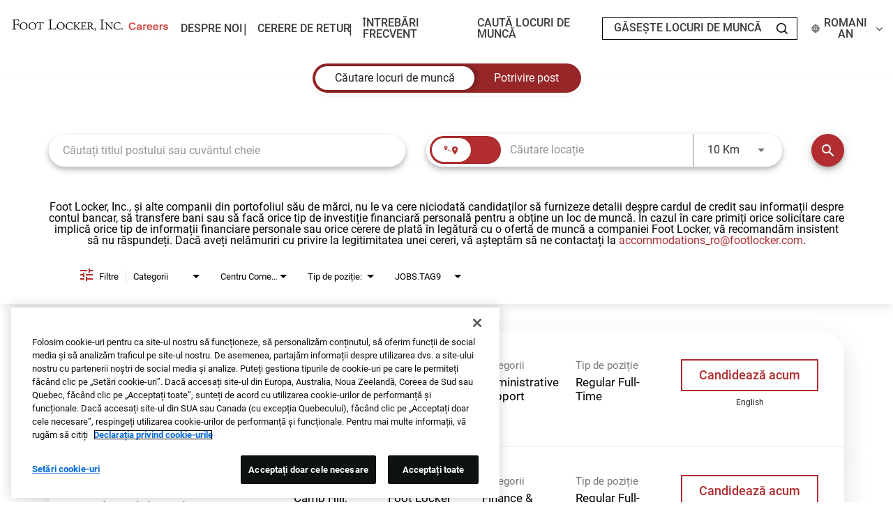

--- FILE ---
content_type: text/html; charset=utf-8
request_url: https://careers.footlocker.com/jobs?lang=ro-RO
body_size: 99410
content:
<!DOCTYPE html>
<html xmlns:ng="http://angularjs.org"
lang="ro"
hreflang="ro-RO"
dir="ltr"
id="ng-app"
class="no-js rms-node"

data-placeholder-focus='false'
 class="" data-jibe-search-version="4.11.171">
  <head>
    

    
      


<script>
  // Prevent Zone.js conflict by preserving native Promise and Zone
  window.__nr_original_Promise = window.Promise;
  window.__nr_original_Zone = window.Zone;
  
  // Configure New Relic to avoid Promise conflicts - Production Non-EU
  window.NREUM = {
    init: {
      distributed_tracing: { enabled: true },
      privacy: { cookies_enabled: true },
      ajax: { deny_list: ["bam.nr-data.net"] },
      // Disable Promise instrumentation to prevent conflicts
      promise: { enabled: false },
      // Also disable any async context tracking that might interfere
      feature_flag: {
        async_context: false
      },
      // Disable other instrumentations that might conflict
      fetch: { enabled: true },
      xhr: { enabled: true }
    },
    loader_config: {
      accountID: "2486686",
      trustKey: "552117",
      agentID: "1120400762",
      licenseKey: "dc1a1a251b",
      applicationID: "1120400762"
    },
    info: {
      beacon: "bam.nr-data.net",
      errorBeacon: "bam.nr-data.net",
      licenseKey: "dc1a1a251b",
      applicationID: "1120400762",
      sa: 1
    }
  };
</script>

<script>
  // Load New Relic after Zone.js initialization
  function loadNewRelicSafely() {
    // Create script element
    var script = document.createElement('script');
    script.src = '/public/js/nr-loader-spa.min.js';
    script.async = true;
    
    script.type = 'text/javascript';
    
    
    // Restore original Promise after New Relic loads
    script.onload = function() {
      setTimeout(function() {
        // Restore native Promise if it was overwritten
        if (window.__nr_original_Promise && window.Promise !== window.__nr_original_Promise) {
          window.Promise = window.__nr_original_Promise;
        }
        
        // Restore Zone if it was overwritten  
        if (window.__nr_original_Zone && window.Zone !== window.__nr_original_Zone) {
          window.Zone = window.__nr_original_Zone;
        }
      }, 0);
    };
    
    document.head.appendChild(script);
  }
  
  // Wait for Zone.js to be ready before loading New Relic
  function waitForZoneAndLoad() {
    if (typeof Zone !== 'undefined' && Zone.__symbol__) {
      // Zone.js is ready, safe to load New Relic
      setTimeout(loadNewRelicSafely, 100);
    } else {
      // Zone.js not ready yet, check again
      setTimeout(waitForZoneAndLoad, 50);
    }
  }
  
  // Start the process
  if (document.readyState === 'loading') {
    document.addEventListener('DOMContentLoaded', waitForZoneAndLoad);
  } else {
    waitForZoneAndLoad();
  }
</script>



    

    <script>
    window.dataLayer = window.dataLayer || [];
    function gtag(){dataLayer.push(arguments);}
    var consentModeConfig = {
      ad_storage: "denied",
      analytics_storage: "denied",
      ad_user_data: "denied",
      ad_personalization: "denied"
    };
    gtag("consent", "default", consentModeConfig);

    (function() {
    var htmlLang = document.documentElement.getAttribute('lang') || 'en';

    var sdkScript = document.createElement('script');
    sdkScript.id = 'ot-sdk';
    sdkScript.type = 'text/javascript';
    sdkScript.charset = 'UTF-8';
    sdkScript.src = 'https://cdn.cookielaw.org/scripttemplates/otSDKStub.js';
    sdkScript.setAttribute('data-domain-script', 'fc28d2ab-e244-4df2-addb-7a1588e64a7b');
    sdkScript.setAttribute('data-language', htmlLang); // Set the data-language attribute

    var autoBlockScript = document.createElement('script');
    autoBlockScript.type = 'text/javascript';
    autoBlockScript.src = 'https://cdn.cookielaw.org/consent/fc28d2ab-e244-4df2-addb-7a1588e64a7b/OtAutoBlock.js';

    var wrapperScript = document.createElement('script');
    wrapperScript.type = 'text/javascript';
    wrapperScript.text = 'function OptanonWrapper() { }';

    document.head.appendChild(sdkScript);
    document.head.appendChild(autoBlockScript);
    document.head.appendChild(wrapperScript);
    })();
</script>


    

    

    <base href="/"></base>
<meta charset="utf-8">
<meta http-equiv="X-UA-Compatible" content="IE=edge,chrome=1">
<meta name="viewport" content="width=device-width, initial-scale=1.0">
<meta name="fragment" content="!">


<meta name="Description" content="Foot Locker Job Search - Jobs">
<title>Foot Locker Careers</title>
<link rel="canonical" href="https://careers.footlocker.com/jobs" />



<meta name="robots" content="noindex" />




<script>
  window.slug = '';
</script>

<script>
  window.logoutRedirectUrl = '/jobs';
  
</script>

<script>
  //(DH) Jibe data object init (do not remove)
  window._jibe = {"cid":"footlocker"};
  window._jibe.analytics = {"isTrackingEnabled":true};
  window._jibe.env = 'prod';
  window._jibe.region = '';
</script>


  <link rel="shortcut icon" href="https://cms.jibecdn.com/prod/footlocker/assets/FAVICON-en-us-1723660723827.png">


    
      <!-- Global site tag (gtag.dot) - Google Analytics -->
<script>
  window.onload = function() {
    var script = document.createElement('script');
    script.src = "https://www.googletagmanager.com/gtag/js?id=UA-35875149-15";
    script.async = true;
    document.head.appendChild(script);

    script.onload = function() {
      window.dataLayer = window.dataLayer || [];
      function gtag(){dataLayer.push(arguments);}
      gtag('js', new Date());
      gtag('config', 'UA-35875149-15', { 'anonymize_ip' : true} );
    };
  };
</script>

      <!-- Google Tag Manager
This is to be set on every page, above the GTM script. GTM will need to read the values out of
the dataLayer upon page load for certain dimensions like userID.
-->
<script>
  var dataLayer = dataLayer || []; // This is required and critical as this empty object initializes the dataLayer for the dataLayer push to successfully go through

  dataLayer.push({
    page_type: '/jobs', // Home page, Search Jobs, Job
    user_id: '', // Pass unique user identifier from iCIMS backend if available (i.e. iCIMS for logged in users). It will override clientID data for logged in users and have the ability to track across devices/browsers
  });
</script>


<!--
This is a partial file for gtmDataLayer.dot where `dataLayer` is defined
-->
<script>

  var event = function (event) {
	if( window._jibe.models && window._jibe.models.jobs &&
                    window._jibe.models.jobs.searchImpression){
		var eventData = window._jibe.models.jobs.searchImpression.allFilterTerms;
	 }

    return {
      event: event,
      content_type:''   ?   '' : '',  // The name of the job title the user clicks on ex. Finance Manager, Risk Analyst
      item_id: ''   ?   '' : '', // Unique Job ID ex. 18013544
      job_category: ''   ?   '' : eventData && eventData.categories ? eventData.categories.split('|').join(',') : '', // ex. Customer Service, Project Management, Finance, Digital Commerce
      job_city: ''   ?   '' : '', // Job city ex. Raleigh, Madison, Detroit, Orlando
      job_state: ''   ?   '' : '', // Job state ex. Florida, New York, Maryland
      job_country: ''    ?    '' : eventData && eventData.country ? eventData.country.split('|').join(',') : '', // Job country ex. United States, Mexico, United Kingdom
      job_zip: ''  ?   '' : '' , // Job Zip Code ex. 12345
      job_position_type:
       '' ? '' : eventData && eventData.tags ? eventData.tags.split('|').join(',') : '' , // full time, part time
      job_remote: ''  ?   '' : '', // Is this a remote role - ‘Yes’ or ‘No’ flag
      pay_range:
	    '' ?
        '' : '', // Pay range (if any) indicated in the job description page
      platform_name:'careers',
      host_name: 'footlocker',
    };
  };

  (function (){
  window.jobChatEventsListenerAtJibeApply= function(action){
  switch(action){
    case 'Acs.CloseWidget' : 
      dataLayer.push(event('close_live_chat'));
      break;
    case 'Acs.OpenWidget' : 
      dataLayer.push(event('open_live_chat'));
      break;
    case 'Acs.UserInputAction' : 
      dataLayer.push(event('interact_live_chat'));
      break;
    default : {
      // no action here
    }
  }
  }
})()
</script>

<!--
This is a partial file for gtmDataLayer.dot where `dataLayer` is defined
-->
<script>
  var videoStarted, videoTen, videoTwentyFive, videoFifty, videoSeventyFive, videoComplete = false;
  function videoEvent(eventName, eventDetails) {
    var videoId = eventDetails.detail.videoId;
    var videoData;

    if (window.altruWidget && window.altruWidget.getCachedData()) {
      var videoWidgetData = window.altruWidget.getCachedData()[0];

      for (var answer of videoWidgetData.answers) {
        if (answer.video_id === videoId) {
          videoData = answer;
        }
      }
    }

    return {
      event: eventName,
      video_title: videoData && videoData.question_text ? videoData.question_text : '', // Video title ex. Describe Our Company Culture, How long have you been with the company
      video_percent:
        eventDetails.detail.percentage && eventDetails.detail.percentage ? eventDetails.detail.percentage + '%' : '', // Video percent viewed (with percent sign) - 10%, 25%, 50%, 75%, 100%
      video_current_time: eventDetails.detail.currentTime ? eventDetails.detail.currentTime : '', // Current timestamp of the video where the view is (in seconds) ex. 05, 10, 30
      video_duration: videoData && videoData.duration ? videoData.duration : '', // Video duration (in seconds) ex. 19, 30
      video_provider: 'Altru Widget', // Provider of the video ex. YouTube, Video Player
      video_url: videoData && videoData.video_url ? videoData.video_url : '', // Video URL ex.
      visible: 1, // Returns '1' if the player is visible on the screen while the video engagement was tracked ex. 0,1
      video_autoplay: 'N', // Video autoplay flag - returns a Y if the video autoplays on page load ex. Y, N     };
      platform_name:'careers',
      host_name: 'footlocker',
    };
  }

  window.addEventListener('altru-showvideo', function (event) {
    dataLayer.push(videoEvent('video_start', event));

    var video = document.querySelector('video');

    video.addEventListener('timeupdate', function (e) {
    var percentageCompleted = (e.target.currentTime)/(e.target.duration)*100;
    var intPercentageCompleted=parseInt(percentageCompleted);
    if( !(intPercentageCompleted>=0 && intPercentageCompleted<=100)){
      return;
    }


    if ((!videoTen) && (percentageCompleted > 10)) {
        videoTen = true;
      // trigger GA4 10 percent      
      event.detail.percentage=10;
      event.detail.currentTime=e.target.currentTime;
      dataLayer.push(videoEvent('video_progress', event));
    }


    if ((!videoTwentyFive) && (percentageCompleted > 25)) {
        videoTwentyFive = true;
        // trigger GA4 25 percent      
        event.detail.percentage=25;
        event.detail.currentTime=e.target.currentTime;
        dataLayer.push(videoEvent('video_progress', event));
    }


    if ((!videoFifty) && (percentageCompleted > 50)) {
        videoFifty = true;
    // trigger GA4 50 percent  
    event.detail.percentage=50;
    event.detail.currentTime=e.target.currentTime;
    dataLayer.push(videoEvent('video_progress', event));    
    }
    
    
    if ((!videoSeventyFive) && (percentageCompleted > 75)) {
        videoSeventyFive = true;
        // trigger GA4 75 percent      
        event.detail.percentage=75;
        event.detail.currentTime=e.target.currentTime;
        dataLayer.push(videoEvent('video_progress', event));
    }
    

    if ((!videoComplete) && (percentageCompleted > 99)) {
        videoComplete = true;
        // trigger GA4 100 percent  
        event.detail.percentage=100;
        event.detail.currentTime=e.target.currentTime;
        dataLayer.push(videoEvent('video_progress', event));   
    }

    
  });
  });

  window.addEventListener('altru-video-stopped', function (e) {
    dataLayer.push(videoEvent('video_pause', e));
  });

</script>

<!--
This is a partial file for gtmDataLayer.dot where `dataLayer` is defined
-->
<script>
  function socialShareEvent(eventName) {
    var socialShareData = window._jibe.models && window._jibe.models.jobs && window._jibe.models.jobs.socialShareClick
    return{
      event:'share',
      content_type:socialShareData.content_type ? socialShareData.content_type : '', //Job title the user clicks on ex. Finance Manager, Risk Analyst
      item_id:socialShareData.item_id ? socialShareData.item_id : '',  // Unique Job ID ex. 18013544
      job_category:socialShareData.job_category ? socialShareData.job_category : '',  // Job Category :ex.Project Management, Finance
      job_city:socialShareData.job_city ? socialShareData.job_city : '',  // Job city ex. Raleigh, Madison
      job_state:socialShareData.job_state ? socialShareData.job_state : '',  // Job state ex. Florida, New York
      job_country:socialShareData.job_country ? socialShareData.job_country : '', // Job country ex. United States, Mexico
      job_zip:socialShareData.job_zip ? socialShareData.job_zip : '', // Job Zip Code ex. 12345
      job_position_type:socialShareData.job_position_type ? socialShareData.job_position_type : '',  // Job type :full time/part time
      job_remote:socialShareData.remote_eligible ? socialShareData.remote_eligible : '', // Is this a remote role - ‘Yes’ or ‘No’ flag
      pay_range:'', // Pay range (if any) indicated in the job description page
      method:eventName.split('_')[0],
      platform_name:'careers',
      host_name: 'footlocker',
    }
  }
  document.addEventListener("DOMContentLoaded", function(event){
    var socialElements = {
      facebook_mobile: document.getElementById('fb-social-media-mobile'),
      twitter_mobile: document.getElementById('tw-social-media-mobile'),
      linkedin_mobile: document.getElementById('li-social-media-mobile'),
      email_mobile: document.getElementById('em-social-media-mobile'),
      facebook_web: document.getElementById('fb-social-media'),
      twitter_web: document.getElementById('tw-social-media'),
      linkedin_web: document.getElementById('li-social-media'),
      email_web: document.getElementById('em-social-media')
    }

    Object.keys(socialElements).forEach(function(key,index) {
       socialElements[key] && socialElements[key].addEventListener('click',function () {
       return dataLayer.push(socialShareEvent(key));
        }, false);
    });

});
</script>

<script>
var clickedJob;
   function applyEvent(apply, variant) {
    if(variant === 'descriptions'){
      clickedJob={...window._jibe.models && window._jibe.models.jobs &&
                    window._jibe.models.jobs.descriptionsClick};
    }
    else{
    clickedJob = window._jibe.models && window._jibe.models.jobs &&
                    window._jibe.models.jobs.searchClick;
    }
     return {
      event: apply,
      content_type: clickedJob && clickedJob.title? clickedJob.title : '', // The name of the job/ job title the user clicks on ex. Finance Manager, Risk Analyst,
      item_id: clickedJob && clickedJob.jobId? clickedJob.jobId : '', // Unique Job ID ex. 18013544
      job_category: clickedJob && clickedJob.category? clickedJob.category : '', // ex. Customer Service, Project Management, Finance, Digital Commerce
      job_city: clickedJob && clickedJob.city? clickedJob.city : '', // Job city ex. Raleigh, Madison, Detroit, Orlando
      job_state: clickedJob && clickedJob.state? clickedJob.state : '', // Job state ex. Florida, New York, Maryland
      job_country: clickedJob && clickedJob.country? clickedJob.country : '', // Job country ex. United States, Mexico, United Kingdom
      job_zip: clickedJob && clickedJob.postal_code? clickedJob.postal_code : '', // Job Zip Code ex. 12345
      job_position_type: clickedJob && clickedJob.employment_type? clickedJob.employment_type : '', // full time, part time
      job_remote: clickedJob && clickedJob.remote_eligible? clickedJob.remote_eligible : '', // Is this a remote role - ‘Yes’ or ‘No’ flag
      pay_range: '', // Pay range (if any) indicated in the job description page
      platform_name:'careers',
      host_name: 'footlocker',
    };
  };

//This listener is for Apply Now button in jobs listing page
window.addEventListener('searchClick', function(e) {

    if(e.detail === 'apply-cta-button'){
      dataLayer.push(applyEvent('apply_now',e.detail));
    }
    else{
      dataLayer.push(applyEvent('select_content',e.detail));
    }

});

//This listener is for Apply  button in descriptions page
window.addEventListener('descriptionsClick', function(e) {
  if(e.detail === "apply-now-btn"){
    dataLayer.push( applyEvent('apply_now','descriptions'));
  }
});

</script>

<script>
   function searchEvent(search) {
   var searchQuery= window._jibe.models && window._jibe.models.jobs &&
                    window._jibe.models.jobs.paramsImpression &&
                    window._jibe.models.jobs.paramsImpression.paramsData;
   var remoteEligible="";
   if(searchQuery && searchQuery.locationType)
   {
        let remoteArr= searchQuery.locationType.split('|');

        for(let iter in remoteArr){
            if(remoteArr[iter]==="LAT_LNG"){
                remoteArr[iter]="No";
            }
            else if(remoteArr[iter]==="ANY"){
                remoteArr[iter]="Yes";
            }
            else{
                remoteArr[iter]="";
            }
        }
        remoteEligible= remoteArr.toString();
   }

   if(searchQuery && searchQuery.tags5)
   {
        let remoteArr= searchQuery && searchQuery.tags5.split('|');
        remoteEligible= remoteArr.toString();
    }
                    return {
                        'event': search,
                        'search_filter_term': searchQuery.keywords? searchQuery.keywords: '',
                        'search_filter_city': searchQuery.location? searchQuery.location: '',
                        'search_filter_state': '',
                        'search_filter_country': searchQuery.country? searchQuery.country: '',
                        'search_filter_zip': '',
                        'stretch_units': searchQuery.stretchUnit? searchQuery.stretchUnit: '',
                        'commute_filter_location': searchQuery.location? searchQuery.location: '',
                        'commute_filter_maxtime': searchQuery.commute? searchQuery.commute: '',
                        'commute_filter_preferred_transport': searchQuery.commuteUnit? searchQuery.commuteUnit: '',
                        'commute_filter_traffic_estimation': searchQuery.roadTraffic? searchQuery.roadTraffic: '',
                        'search_filter_location_radius': searchQuery.stretch? searchQuery.stretch: '',
                        'search_filter_category': searchQuery.categories? searchQuery.categories.split('|').toString(): '',
                        'search_filter_position_type': searchQuery.tags? searchQuery.tags: '',
                        'search_filter_remote_role': remoteEligible,
                        'platform_name':'careers',
                        'host_name': 'footlocker',
                    };
  };

window.addEventListener("DOMContentLoaded", function() {

    var elementApply = document.querySelector('#search-submit');
    elementApply && elementApply.addEventListener('click', function(){
        dataLayer.push(searchEvent('search'));
    }, false);

});

</script>


      <!-- Google Tag Manager
This script will need to be added near the very top of the <head> tag of every page in
order to be established before any other subsequent calls or data added to the object
and arrays within the object.
-->

<script>
  (function (w, d, s, l, i) {
    w[l] = w[l] || [];
    w[l].push({ 'gtm.start': new Date().getTime(), event: 'gtm.js' });
    var f = d.getElementsByTagName(s)[0],
      j = d.createElement(s),
      dl = l != 'dataLayer' ? '&l=' + l : '';
    j.async = true;
    j.src = '//www.googletagmanager.com/gtm.js?id=' + i + dl;
    f.parentNode.insertBefore(j, f);
  })(window, document, 'script', 'dataLayer', 'GTM-MVQ483');
</script>

    
    
    
<meta property="og:type"          content="website"                         />


    <meta property="og:title"         content="Foot Locker Careers"    />
    <meta property="og:site_name"     content="Foot Locker Careers"    />
    <meta property="og:description"   content="Foot Locker Careers"     />
    <meta property="og:url"           content="https://careers.footlocker.com/jobs?lang=ro-RO"      />
    <meta property="fb:app_id"        content="525905440781923"     />
    <meta property="fb:pages"         content="null"     />
    
        <meta property="og:image" token-data="OPENGRAPH.IMAGE" token-type="media" content="https://cms.jibecdn.com/prod/footlocker/assets/OPENGRAPH-IMAGE-en-us-1737740645382.png"      />
    


    <!-- google webmaster -->
<meta name="google-site-verification" content="gY0DzQpWAHzlhHaj2-VKDAKTyQ3f0BUrXiwDodHOyvI" />

    
<link rel='stylesheet' href='/dist/css/core.css?v=5.0.329' />
<link rel='stylesheet' href='/dist/assets/fonts/css/font-awesome.min.css' />
 
<link rel='stylesheet' href='https://fonts.googleapis.com/css?family=Roboto:300,700,400' />

<link rel='stylesheet' href='https://fonts.googleapis.com/icon?family=Material+Icons' />







     <style type="text/css">
.loader {
margin: 0 auto;
width: 100px;
}
.loader:before {
content: '';
display: block;
padding-top: 100%;
}

.circular {
-webkit-animation: rotate 2s linear infinite;
animation: rotate 2s linear infinite;
-webkit-transform-origin: center center;
transform-origin: center center;
margin: auto;
}

.path {
stroke-dasharray: 1, 200;
stroke-dashoffset: 0;
-webkit-animation: dash 1.5s ease-in-out infinite, color 6s ease-in-out infinite;
animation: dash 1.5s ease-in-out infinite, color 6s ease-in-out infinite;
stroke-linecap: round;
}

@-webkit-keyframes rotate {
100% {
-webkit-transform: rotate(360deg);
transform: rotate(360deg);
}
}

@keyframes rotate {
100% {
-webkit-transform: rotate(360deg);
transform: rotate(360deg);
}
}
@-webkit-keyframes dash {
0% {
stroke-dasharray: 1, 200;
stroke-dashoffset: 0;
}
50% {
stroke-dasharray: 89, 200;
stroke-dashoffset: -35px;
}
100% {
stroke-dasharray: 89, 200;
stroke-dashoffset: -124px;
}
}
@keyframes dash {
0% {
stroke-dasharray: 1, 200;
stroke-dashoffset: 0;
}
50% {
stroke-dasharray: 89, 200;
stroke-dashoffset: -35px;
}
100% {
stroke-dasharray: 89, 200;
stroke-dashoffset: -124px;
}
}
@-webkit-keyframes color {
100%,
0% {
stroke: lightgray;
}
66% {
stroke: gray;
}
80%,
90% {
stroke: darkgray;
}
}
@keyframes color {
100%,
0% {
stroke: lightgray;
}

66% {
stroke: gray;
}
80%,
90% {
stroke: darkgray;
}
}

.showbox {
height: 80vh;
display: flex;
justify-content: center;
align-items: center;
}
</style>
    
  
     <link rel="stylesheet" type="text/css" href="https://app.jibecdn.com/prod/search/4.11.171/styles.css"/>
  

  
    
      <link rel="stylesheet" type="text/css" href="https://app.jibecdn.com/prod/personalization/1.1.56/styles.css"/>
    
  


    <link rel='stylesheet' href='https://assets.jibecdn.com/prod/footlocker/0.0.76/css/client.css' />

    <script>
  // translations
  window.i18n = {
    DEFAULT_TRANSLATIONS: {"HEADER-LANGUAGE-PICKER-LANG":"ROMANIAN","GET_REFERRED":{"TOOLTIP_TITLE":"Ce este „Obține o recomandare”?","INSTRUCTIONS":"„Obține o recomandare” este o nouă cale, pentru tine, de a explora posibilitățile de dezvoltare profesională în cadrul {{companyName}}. Cu ajutorul funcției „Obține o recomandare”, ai acum posibilitatea de a-ți explora rețelele sociale și profesionale, căutând angajați ai {{companyName}}, pe care să îi rogi să te recomande personal pentru un post vacant. Procedeul este foarte simplu. Pur și simplu, alege postul pentru care dorești să fii recomandat, încarcă-ți CV-ul și scrisoarea de intenție, caută în rețelele tale pe cineva despre care știi că lucrează la {{companyName}} și trimite-ți cererea!","BUTTON":"Obține o recomandare","TOOLTIP_BTN":"Cum funcționează „Obține o recomandare”"},"HEADER-LANGUAGE-PICKER-ICON-ALT":"selector de limbi","NO_BRANDS":"Niciun brand","LP":{"CC":{"LINKEDIN_NOTE":"Notă: Aceasta se va deschide într-o filă nouă"},"SKU-F1":{"PARAGRAPH_3":"Premii Pentru Experiența Candidaților<br>După Comitetul De Talente","PARAGRAPH_1":"Premii Pentru Experiența Candidaților<br>După Comitetul De Talente","PARAGRAPH_2":"Premii Pentru Experiența Candidaților<br>După Comitetul De Talente","NAME_2":"2022 EMEA Câștigător","NAME_3":"2022 Asia-Pacific Câștigător","NAME_1":"2023 America de Nord Câștigător"},"SKU-D3":{"PARAGRAPH":"<ul>\n    <li><a class=\"button_primary \" href=\"https://careers.footlocker.com/jobs?categories=Store%20Retail&page=1\"\n            target=\"_blank\" rel=\"noopener\">MAGAZIN DE VÂNZĂRI ❯</a></li>\n            <li><a class=\"button_primary \" href=\"/jobs?page=1&amp;categories=Supply%20Chain\" target=\"_blank\" rel=\"noopener\">LANȚ\n                    DE DISTRIBUȚIE ❯</a></li>\n                    <li><a class=\"button_primary \" href=\"/jobs?page=1&amp;categories=Marketing%20%26%20Public%20Relations\"\n                            target=\"_blank\" rel=\"noopener\">MARKETING ȘI RELAȚII CU PUBLICUL ❯</a></li>\n                            <li><a class=\"button_primary\" href=\"/jobs?page=1&amp;categories=Digital\" target=\"_blank\" rel=\"noopener\"> DIGITAL\n                                    ❯</a></li>\n                                    <li><a class=\"button_primary \" href=\"/jobs?page=1&amp;categories=Technology\" target=\"_blank\"\n                                            rel=\"noopener\">TEHNOLOGIE ❯</a></li>\n    <li><a class=\"button_primary\" href=\"/jobs?page=1&amp;categories=Allocations\" target=\"_blank\" rel=\"noopener\">ALOCĂRI\n            ❯</span></a></li>\n    <li><a class=\"button_primary\" href=\"/jobs?page=1&amp;categories=Finance%20%26%20Accounting\" target=\"_blank\"\n            rel=\"noopener\">CONTABILITATE FINANCIARA ❯</a></li>\n</ul>","TITLE":"CĂUTARE DEPARTAMENTE RECOMANDATE"},"SKU-1":{"CTA":"<a href=\"/returning-applicant#talent-community\" target=\"_blank\" class=\"main-button\" token-data=\"LP.SKU-1.CTA\" token-type=\"text\" aria-label=\"ALĂTURĂ-TE COMUNITĂȚII DE TALENTE\">ALĂTURĂ-TE COMUNITĂȚII DE TALENTE ❯</a>","HEADER":"Alătură-Te Comunității Noastre De Talente","SUB-HEADER":"Nu ești gata să aplici sau nu ai un loc de muncă de vis? Contactează-ne pentru actualizări periodice despre oportunitățile de carieră!"},"SKU-D1":{"PARAGRAPH":"Credem că membrii echipei noastre sunt vitali pentru ca organizația noastră să prospere. De asemenea, înțelegem că viitorul nostru se bazează pe crearea unui mediu de lucru sănătos și stabil pentru echipa noastră.<br><br>În calitate de companie globală, știm că responsabilitatea noastră se extinde dincolo de locul de muncă și în comunitățile noastre. De aceea am investit milioane în burse pentru membrii echipelor și în programe de dezvoltare a comunității.","TITLE":"Investim în cultură, membrii echipei și comunitate"},"SKU-F6":{"CTA_4":"<a href=\"/diversity-inclusion\" token-data=\"LP.SKU-F6.CTA_4\" token-type=\"text\" class=\"main-button\">DIVERSITATE ȘI INCLUZIUNE, ȘI APARTENENTA ❯</a>","NAME_4":"UN MEDIU DE LUCRU MINUNAT, INCLUZIV","CTA_3":"<a href=\"https://www.footlocker-inc.com/content/flinc-aem-site/en/home/community/leed.html\" token-data=\"LP.SKU-F6.CTA_3\" token-type=\"text\" class=\"main-button\">INIȚIATIVA LEED ❯</a>","CTA_2":"<a href=\"/culture-values\" token-data=\"LP.SKU-F6.CTA_2\" token-type=\"text\" class=\"main-button\">VALORILE NOASTRE ❯</a>","PARAGRAPH_3":"Vezi cum susținem comunitățile și creatorii cu un angajament de 200 de milioane $ prin inițiativa LEED.","CTA_1":"<a href=\"/culture-values\" token-data=\"LP.SKU-F6.CTA_1\" token-type=\"text\" class=\"main-button\">CULTURA COMPANIEI ❯</a>","PARAGRAPH_4":"Înțelegem că aprecierea diferențelor noastre este ceea ce ne motivează performanțele de elită.","PARAGRAPH_1":"Credem că oamenii din echipa noastră fac diferența în crearea unei experiențe excepționale pentru clienți.","PARAGRAPH_2":"Ne angajăm să ne mentinem neschimbati, să dezvoltăm echipe autentice și să susținem comunitățile pe care le deservim.","NAME_2":"VALORIFICĂM INOVAȚIA, MUNCA ÎN ECHIPĂ ȘI COMUNITATEA","NAME_3":"COMBATEREA INEGALITĂȚILOR RASIALE ȘI A INJUSTIȚIEI","NAME_1":"MEMBRII ECHIPEI NOASTRE FAC DIFERENȚA"},"SKU-A1":{"HEADER":"SCHIMBĂ JOCUL CU NOI"},"HEADER":{"NAV-LINK_2":"<a href=\"/returning-applicant#talent-community\">Caută locuri de muncă</a>","NAV-LINK_1":"Despre noi","SUB-NAV-LINK-1-1":"<a href=\"/culture-values\">Cultura și valorile</a>","SUB-NAV-LINK-1-2":"<a href=\"/diversity-inclusion\">Diversitate și incluziune și apartenenta</a>","SUB-NAV-LINK-1-3":"<a href=\"https://www.footlocker-inc.com/content/flinc-aem-site/en/home/community/leed.html\">Inițiativa LEED</a>","NAV-LINK_6":"<a href=\"/jobs\">Găsește locuri de muncă</a>","SUB-NAV-LINK-1-4":"<a href=\"/our-brands\">Mărcile noastre</a>","NAV-LINK_5":"<a href=\"/faqs\">Întrebări frecvent</a>","NAV-LINK_4":"<a href=\" https://www.footlocker-inc.com/\">Compania</a>","NAV-LINK_3":"<a href=\"/returning-applicant\">Cerere de retur</a>"},"SKU-D1-1":{"PARAGRAPH":"Foot Locker, Inc. este mândră să sărbătorească cultura tenișilor și a tinerilor din întreaga lume printr-o varietate de mărci: Foot Locker, Kids Foot Locker, Champs Sports, WSS și Atmos. Indiferent unde te afli în cariera ta, dorim să te ajutăm să găsești un scop în pasiunile tale și să excelezi.<br><a href=\"http://careers.footlocker.com/our-brands\" class=\"main-button\"><span>EXPLOREAZĂ MĂRCILE ❯</span></a>","TITLE":"Încălțămintea sport este doar începutul."},"CAP_PRIVACY_STATEMENT":"We collect personal information (e.g. name, email, work history, etc) to match you to job opportunities. We store this data for a default period of 12 months to support machine learning based matching and manual matching by our recruiters. You can request the updating or deletion of your profile data by e-mailing us <a href=\"mailto:privacy@icims.com\">here</a>.  View our full <a href=\"https://www.jibe.com/privacy-policy\" target=\"_blank\" rel=\"noopener noreferrer\">privacy policy here</a>.","SKU-27":{"MOBILE-PARAGRAPH":"Ne angajăm să creăm un mediu de lucru sigur, interesant, incluziv și distractiv pentru toată lumea.","PARAGRAPH_3":"Lucrez la Foot Locker de aproape 20 de ani. De ce rămân și continui să urmăresc dezvoltarea carierei? Foot Locker a adoptat o abordare introspectivă pentru a deveni o organizație mai implicată și mai susținătoare. Salutăm pe cei cu gânduri și stiluri de viață diverse pentru a simți că aparțin și că sunt incluși în direcția noastră viitoare. Acest lucru a fost educațional pentru mine și mi-a dat un nou simț al modului în care contribuțiile mele pot influența organizația noastră și comunitățile din care facem parte.<br><br><strong>Nicholas K.</strong>&nbsp; Director de marketing<br>-Foot Locker NA","PARAGRAPH_4":"Foot Locker, Inc. m-a ajutat să mă dezvolt atât profesional, cât și personal, înconjurându-mă cu lideri puternici și modele de urmat care sunt investite în succesul meu.<br><br><strong>Athene A.</strong>&nbsp;  Transport<br>-Foot Locker, NA","PARAGRAPH_1":"Îmi place că Foot Locker este un vas de topire al diferitelor traiectorii ale vieții și modul în care cultura noastră îmbrățișează valori precum integritatea și leadershipul. Respectarea acestor idealuri creează un spirit unit în care colaborarea este apreciată și inovația este încurajată. Creează un mediu foarte energetic, vibrant și în continuă evoluție. Henry Ford a spus: „A fi împreună este un început. Păstrarea comunității înseamnă progres. Colaborarea este succesul.\" La Foot Locker, Inc., aceste valori sună cu adevărat reale, un pantof pe rând.<br><br><strong>Soulla T.  </strong><br><strong> Supervizor formator</strong>-Foot Locker EMEA","PARAGRAPH_2":"Aș recomanda Team Edition oricui! Am un manager excelent care mă înțelege, iar compania oferă beneficii grozave și se preocupă cu adevărat de oameni.<br><br><strong>Maria Eva G.</strong> Captură de ecran<br>-Foot Locker NA","PARAGRAPH":"Ne angajăm să creăm un mediu de lucru sigur, interesant, incluziv și distractiv pentru toată lumea. Dar nu ne crede pe cuvânt. Mai jos găsește testimonialele unor membri ai echipei noastre din întreaga lume.","TITLE":"Cei mai buni oameni merită cel mai bun loc de muncă"}},"DATEPICKER":{"JANUARY":"January","JUNE":"June","MAY":"May","OCTOBER":"October","TODAY":"Astăzi","DECEMBER":"December","FEBRUARY":"February","SEPTEMBER":"September","NOVEMBER":"November","SELECT_YEAR":"Selectați anul","MARCH":"March","AUGUST":"August","JULY":"July","APRIL":"April"},"PERSONALIZATION":{"ADD":"Adăugați","GET_JOBS":"Obțineți locuri de muncă","PARAGRAPH":"Răspundeți la câteva întrebări scurte și vă vom arăta care dintre locurile noastre de muncă vi se potrivesc.","ADDITIONAL_SUBTITLE":"Furnizarea acestor informații va îmbunătăți în continuare calitatea potrivirilor dvs.","OPTIONAL":"*Opțional","REVIEW_RESUME":"Revizuiți CV-ul","UPLOAD":"Încărcați","FULL_TIME":"Normă întreagă","CONNECT_EXISTING_ACCOUNT":"Conectați-vă la contul existent","PART_TIME":"Jumătate de normă","ENTRY_LEVEL":"Nivel începător","RECOMMENDATIONS_NONE_HEADER":"Nu a fost găsită nicio potrivire","CONNECT_LINKEDIN":"Conectați-vă cu Linkedin","RECOMMENDATIONS_NONE_SUBHEADER":"Editați criteriile de căutare sau CV-ul dvs. pentru a primi noi rezultate.","JOB_TYPE":"Tipul de loc de muncă dorit","PROFILE_SUBTITLE":"Profilul dvs. oferă informații detaliate, necesare pentru algoritmul nostru.","RECOMMENDATIONS_HEADER":"Revedeți potrivirile dvs.","KEYWORDS_HEADER":"Introduceți cuvintele cheie relevante","LOCATION_HEADER":"Introduceți locația","LOADING":"Se încarcă","LOCATION":"Locație","BROWSE":"Parcurgeți","SENIORITY":"Nivel de experiență","PROFILE_TITLE":"Selectați-vă profilul","USE_CV_LOCATION":"Filtrați după locație","CONTRACT":"Contract","FIND_MYJOBS":"Începeți aici","RECOMMENDATIONS_SUBHEADER":"Editați criteriile dvs. de potrivire pentru a primi rezultate actualizate.","MID_LEVEL":"Nivel mediu","KEYWORDS_SUBTITLE":"Cuvintele cheie ajută la susținerea și îmbunătățirea datelor profilului dvs.","ADDITIONAL_HEADER":"Furnizați informații suplimentare.","NEXT":"Următorul","START_OVER":"Începeți din nou","REMOVE":"Ștergeți","CONTACT_INFORMATION":"Informații de contact","SENIOR_LEVEL":"Nivel superior","ENTER_LOCATION":"Introduceți o locație","LOCATION_SUBTITLE":"Vom afișa potrivirile dvs. centrate în apropierea acestei locații.","PRIVACY_POLICY":"Politica de confidențialitate","OR":"sau","WORK_HISTORY":"Istoric profesional","UPLOAD_TITLE":"Încărcați un CV","JOB_SEARCH":"Căutare locuri de muncă","RECOMMENDATIONS_NONE_PARA":"Încercați să folosiți un criteriu diferit de potrivire sau să începeți o nouă căutare? Încercați să căutați fără a vă folosi profilul.","RESUME_UPLOADED":"CV-ul e încărcat","EDUCATION_HISTORY":"Istoric educație","CANCEL":"Anulați","BACK":"Înapoi","TITLE":"Găsiți-vă locurile de muncă potrivite","KEYWORDS":"Cuvinte cheie de căutare"},"HEADER":{"CAREERS_PARAGRAPH":"Foot Locker, Inc., și alte companii din portofoliul său de mărci, nu le va cere niciodată candidaților să furnizeze detalii despre cardul de credit sau informații despre contul bancar, să transfere bani sau să facă orice tip de investiție financiară personală pentru a obține un loc de muncă. În cazul în care primiți orice solicitare care implică orice tip de informații financiare personale sau orice cerere de plată în legătură cu o ofertă de muncă a companiei Foot Locker, vă recomandăm insistent să nu răspundeți. Dacă aveți nelămuriri cu privire la legitimitatea unei cereri, vă așteptăm să ne contactați la <a href=\"mailto:accommodations_ro@footlocker.com\">accommodations_ro@footlocker.com</a>.","NAV_LOGO_ALT":"Logo-ul Foot Locker Careers are link-uri către pagina de pornire"},"PRE_LOGIN":{"ACCEPT":"Da","DECLINE":"Nu"},"NO_STATE":"Niciun stat","TALENTNETWORK":{"JOIN_CC":"<a href=\"#\">Alătură-te rețelei noastre de talente</a> și te vom contacta atunci când un loc de muncă se va potrivi setului tău de competențe.","HOME_URL":"/","SUB_HEADER":"Înscrieți-vă în comunitatea noastră de talente","SUCCESS_MESSAGE":"Iţi mulţumim pentru aderarea la Reţeaua Noastră de Talente. Te vom ţine la curent.","JOIN_CC_BUTTON":"Înscrie-te acum","HEADER_BG_IMAGE_URL":"adăugare url imagine","HEADER":"Alătură-te la Reţeaua Noastră de Talente"},"PROFILE":{"NO_COMPLETED_APPLICATIONS":"Nu ai completat nicio cerere","UNABLE":"Nu am putut găsi aplicaţia dvs. trimisă. Încercaţi să daţi refresh la pagină.","LOGOUT_ERROR":"A apăruto eroare în timpul deconectării. Vă rugăm să încercați din nou.","MANAGE_PROFILE":"Administrare profil","HEADER":"Profilul Utilizatorului","COMPLETED_APPLICATIONS":"Cereri Completate"},"UI":{"BACK_TO_TOP":"Sus","HEADER_LOGOUT":"Ieşire?","MILES":"Mile","CAREERS_TITLE":"Cariere {{companyName}}","LOGIN_ERROR":"Trebuie să fiți autentificat pentru a accesa cererile depuse de dvs.","FILTERS":"Filtre","SKIP_TO_MAIN":"Direct la Conținutul principal","NEARBY_FIFTY_MILES":"în 50 de mile","NEARBY_HUNDRED_MILES":"în 100 de mile","JOBAPPLY_LITIMEOUTERROR":"Pauză -- LinkedIn API nu a răspuns","JOIN_NOW":"Înscrie-te acum","NEARBY_SELECT_100_MILES":"în 100 de mile","UNSUPPORTED_NEW":"<p>Un browser web este o parte de software pe computerul dvs. Vă permite să vizitați pagini web și să folosiți aplicațiile web.</p> <p>Este important să aveți ultima versiune de browser. Versiunile mai noi de browser economisesc timp, vă oferă o siguranță mai bună și vă dau voie să faceți mai multe lucruri online.</p> <p>Încercați un browser diferit - toate sunt gratuite și ușor de instalat. Vizitați <a href=\"https://www.whatbrowser.org/\" target=\"_blank\">whatbrowser.org</a> pentru mai multe detalii.</p> <p>Dacă folosiți o versiune ulterioară a Internet Explorer, aveți grijă să nu fiți într-un mod e compatibilitate cu o versiune mai veche a browserului.</p>","UPLOAD":"Încărcați","CUSTOM_MAINTENANCE_TITLE_1":"Indisponibil temporar pentru operațiuni de mentenanță","NEARBY_SELECT_15_MILES":"în 15 de mile","NEARBY_SELECT_50_MILES":"în 50 de mile","NEARBY_SELECT_25_MILES":"în 25 de mile","NEXT_QUESTION":{"ERROR":"Anumite întrebări de mai sus conțin erori, vă rugăm să le corectați înainte de a merge mai departe"},"NEARBY_FIVE_KM":"în 5 kilometri","FOOTER_CURRENT_YEAR":"&copie; {{currentYear}}","MENU_LOGOUT":"Ieşire","EXACT":"Exact","JOBAPPLY_LIAPIERROR":"Eroare apelare LinkedIn API pentru profil","UNSUPPORTED":"Ne pare rău, dar browser-ul dvs. nu este acceptat. Pentru folosirea site-ului nostru, vă recomandăm să folosiți ultimele versiuni de Safari, Firefox, Chrome sau Internet Explorer. În cazul în fare folosiți Internet Explorer, vă rugăm să vă asigurați că nu ați selectat modul de compatibilitate a unei versiuni mai vechi a browser-ului.","ACTIVE_FILTER_LABEL":"Filtre active","EXACT_LOCATION":"Doar locația exactă","NEARBY_TEN_KM":"în 10 kilometri","HEADER_LOGGED_IN":"Logat ca <span class='user-profile-toggle' ng-click='openUserProfile()''>{{user}}</span>","MENU_SEARCH":"Caută Joburi","JOIN_TALENTNETWORK_TAG":"și te vom contacta atunci când un loc de muncă se va potrivi setului tău de competențe.","HEADER_TITLE":"{{companyName}} Aplică","MORE_THAN":"Mai mult decât","NEARBY_TWENTYFIVE_MILES":"în 25 de mile","CLEAR_ALL_FILTERS":"Șterge tot","NEARBY_FIFTY_KM":"în 50 de kilometri","NO":"Nu","SELECT_LANGS":"Selectați limba","NONLINEAR":{"PROMPT_CONFIRM":"Nu mai afișa","PROMPT":"Dacă părăsiți o secțiune fără a apăsa pe „Salvează și continuă”, toate răspunsurile de pe acea pagină vor fi șterse."},"YES":"Da","JOIN_TALENTNETWORK":"Alătură-te rețelei noastre de talente","JOBAPPLY_ERROR":"A apărut o eroare în timp de încercați să candidați pentru acest post.","MAINTENANCE_WINDOW_LINE_1":"În acest moment se desfășoară operațiuni de mentenanță programată. Vom reveni online în scurt timp.","NEARBY_HUNDRED_KM":"în 100 de kilometri","BY_PUBLIC_TRANSIT":"<i class=\"fa fa-train\"></i>","PREVIOUS":"Anterior","NEARBY_SELECT_MILES":"pe o rază de {{nearbyDistance}} mile","DELETE":"Ștergere","CUSTOM_MAINTENANCE_WINDOW_LINE_1":"În acest moment se desfășoară operațiuni de mentenanță programată. Vom reveni online în scurt timp.","HIDE_FILTERS":"Ascundere filtre","NEARBY_FIVE_MILES":"în 5 mile","JOBAPPLY_CREATEUSERERROR":"Eroare de creare a utilizatorului din profilul LinkedIn","NEXT":"Următor","NEXT_CONFIRM":"Salvează și continuă","HEADER_LOGIN":"Conectare","NEARBY_SELECT_10_MILES":"în 10 mile","SHOW_FILTERS":"Afișare filtre","MAINTENANCE_TITLE_1":"Indisponibil pentru operațiuni de mentenanță","NEARBY_TWENTYFIVE_KM":"în 25 de kilometri","NEARBY_TEN_MILES":"în 10 mile","MENU_HOME":"Cariere Acasă","JOBAPPLY_ERRORONJOB":"Eroare de încărcare a postului din serviciul de locuri de muncă","KILOMETERS":"Km","MENU_LOGIN":"Conectare","CONTINUE":"Continuare","NEARBY_SELECT_5_MILES":"în 5 mile","NEARBY_SELECT_EXACT_LOCATION":"Doar locația exactă","CANCEL":"Anulare","SUBMIT":"Trimiteți","SHINE":{"FEEDBACK_PROMPT_SUCCESS":"Thank you for providing your feedback! We will use it to continue to improve your experience.","DETAIL_CAREERS_SITE":"visit careers site","CONTENT_GUIDE_VOICE":"Articles we think you might like.","FOOTER_TERMS_LINK":"Terms of Use","DETAIL_HERO_ANSWERS":"Want immediate answers?","FOOTER_PRIVACY_LINK":"Privacy Statement","JOB_CARD_NEW_UPDATE":"See new update","FOOTER_COPYRIGHT":"Copyright Johnson & Johnson 2017","JOBS_LIST_ALL_APPLICATIONS":"Show all applications","DETAIL_HERO_STAGE":"Stage","RATING_POSITIVE_NUMBER":"10","JOB_CARD_MULT_LOCATIONS":"Multiple Locations","DETAIL_CONTACT_US":"contact us","FOOTER_BACK_TOP":"Back to top","HEADER_HISTORY":"History","JOB_CARD_UNIVERSITY":"Thanks for your application! Your application will follow a different timeline. Please reach out directly to your University Recruiter with any questions or comments.","JOB_CARD_PROGRESS":"See my progress","CONTACT_HEADER":"Get in touch","CONTACT_TITLE":"J&J Recruiter","CONTENT_TEXT":"Once you receive your Salary, Bonus, and LTI information, check out our Offer Visualization tool to get a deeper understanding of all the great benefits Johnson & Johnson has to offer!","JOB_CARD_UPDATE":"See my update","DETAIL_SIMILAR_ROLES":"Explore similar roles","HOME_HERO_GUIDING_INTRO":"<b>{{ param }} </b>, welcome to your guiding light through the hiring experience","QUOTE-HEADER":"Inside Tip","RATING_NEGATIVE":"Not Likely","DETAIL_HERO_JOB_DESCRIPTION":"View Job Description","CONTACT_DESCRIPTION":"Hello! If you have any other questions please let me know and I’ll get back to you as soon as I can.","CONTENT_OFFER_BUTTON":"Click Here!","JOB_CARD_TELL_MORE":"Tell me more","RATING_POSITIVE":"Extremely Likely","FEEDBACK_PROCESS":"How likely are you to recommend this Shine experience to family and friends who would apply to Johnson & Johnson?","CONTACT_CALLTOACTION":"email","HEADER_DEMO":"Demo","FOOTER_SITE_LINK":"Site Map","HOME-HERO-VIDEO-TEXT":"Your browser does not support the video.","DETAIL_HERO_VIEW_FAQS":"View faqs","DETAIL_HERO_YOUAT":"You're at","CONTENT_OFFER_HEADER":"Introducing Offer Visualization"},"BACK":"Înapoi","MINUTES":"min.","NEARBY_SELECT_KM":"pe o rază de {{nearbyDistance}} kilometri","NEXT_DISABLED":{"INFO":"Trebuie să răspundeți la toate întrebările obligatorii pentru a salva această pagină."},"BY_CAR":"<i class=\"fa fa-car\"></i>"},"FB_CHAT":{"GREETING_OUT":"How can I help you?","GREETING_IN":"How can I help you?"},"UPLOAD":{"PREVIEW_DOCUMENT":{"NOT_SUPPORTED":"Previzualizarea pentru documentul dvs. se va deschide în vizualizatorul dvs. de documente original.","CLICK_TO_PREVIEW":"Vă rugăm să faceți clic pe linkul de mai jos:","SKILLS":"COMPETENȚE","PRESENT":"Prezent","EMPLOYMENT_INFORMATION":"EXPERIENȚĂ PROFESIONALĂ","UPLOADED_WITH":"CV încărcat cu","INVALID_WARNING":"Ne pare rău! Nu v-am putut afișa documentul.","EDUCATION_INFORMATION":"EDUCAȚIE ȘI FORMARE","GENERAL_INFORMATION":"INFORMAȚII GENERALE"},"GOOGLE_DRIVE":"Google Drive","WELCOME_THANKS_AGAIN":"Îți mulțumim din nou pentru interesul acordat.","FILE_HEADER":"Fişiere","APPLY_WITH_RESUME":"Folosiţi CV Salvat sau Încărcaţi un nou CV","BASIC_HEADER":"Sau, introdu CV-ul mai jos:","WELCOME":"Bun venit","EMAIL":{"ERROR_MESSAGE":"A survenit o problemă în timpul trimiterii e-mailului, vă rugăm să încercați din nou"},"FILE_NAME":"Nume Fişier","EASYAPPLY-LINKEDIN-BUTTON":"Încărcați CV-ul dvs. folosind LinkedIn","PREVIEW_RESUME":"Revizuiţi CV-ul dvs.","EASYAPPLY-INSTRUCTIONS":"Vă rugăm să selectați o Opțiune de Încărcare a CV-ului","HOW_TO_PROCEED":"Cum doriţi să procedaţi?","FILE_TYPES_HEADER":"Tipurile acceptate de fișiere:","ADDITIONAL_DOCS":{"DESCRIPTION":"Dacă aveți documente suplimentare pe care ați vrea să le distribuiți, vă rugăm să alegeți din opțiunile de mai jos pentru a le încărca. În caz contrar, faceți clic pe „Următorul\" pentru a continua.","CHOOSE":"Selectați tipul documentului","PREVIOUS_HEADER":"Folosiți un document încărcat anterior:","TYPE_IN":"Tastați în document","HEADER":"Încărcați documente suplimentare","RESTRICTIONS":"Puteți încărca un fișier pentru fiecare tip de document","PREVIOUS":"Selectați din fișierele încărcate anterior","OPTIONS_HEADER":"Sau încărcați un nou document, folosind una dintre următoarele opțiuni:"},"DOC_TYPES":{"OTHER":"Altele","CERTIFICATIONS":"Certificate","LETTER_OF_RECOMMENDATION":"Scrisoare de recomandare","EMPLOYEMENT_CERTIFICATE":"Certificat de angajare","REFERENCE_LIST":"Lista de referință","TRANSCRIPT":"Transcriere","COVER_LETTER":"Scrisoare de intenție","PORTFOLIO":"Portofoliu","RESUME":"CV","WRITING_SAMPLE":"Probă scrisă"},"LINKEDIN":"LinkedIn","INVALID_EMAIL":"Trebuie să introduci o adresă de e-mail validă","FILE_UPLOAD":"Incarcare Fişier","EMAIL_INSTRUCTIONS_REPLY":"Sau, răspunde la e-mail trimis la {{email}} cu CV-ul ataşat.","MUST":"Vă rugăm să încărcați sau să alegeți un curriculum vitae salvat pentru a continua.","FILE_SIZE_MAX":"Până la 1","SELECTED":"Încărcați documentul selectat","TYPE_IN_HEADER":"Introduceți sau lipiți textul dorit","UPLOADED_FILES_HEADER":"Fișiere încărcate","WRONG_MIME_TYPE":"Tipul de fișier pe care încercați să îl încărcați nu este acceptat. Vă rugăm să încercați un alt tip.","EMAIL_INSTRUCTIONS":"Pentru a depune CV-ul pentru acest post, te rugăm să completezi una din opţiunile de mai jos:","TOO_LARGE":"Fișierul pe care încercați să îl încărcați este prea mare. Vă rugăm să verificați dacă utilizați fișierul corect și să încercați din nou.","PREVIOUS_HEADER":"Folosiți un CV încărcat anterior:","TYPE_IN":"Completați CV","APPLY_WITH_COVER_LETTER":"Candidați cu scrisoare de intenție","EMAIL_RESUME_TEMPLATE":{"SUBJECT":"Cererea ta de angajare nu este completă!","BODY":"<!DOCTYPE html><html><head><meta content='text/html; charset=UTF-8' http-equiv='Content-Type' /></head><body><p>Hi,</p><p>Îți mulțumim că ți-ai început cererea de angajare la {{companyName}}.</p><p>Pentru a-ți finaliza cererea de angajare, trebuie să efectuezi una dintre următoarele acțiuni:</p><p>să redirecționezi un e-mail de pe dispozitivul tău mobil, cu CV-ul tău atașat, la {{fromEmail}}</p><p>SAU</p><p>să răspunzi la acest e-mail de pe laptop-ul sau computer-ul tău, cu CV-ul tău atașat.</p><p>Îți mulțumim pentru interesul acordat,<br />Echipa de recrutare</p></body></html>"},"RESUME_ERROR":"A survenit o eroare la încărcarea CV-ului dvs.","RESUME_HEADER":"Încărcați CV-ul dvs:","ERROR_MESSAGE":"Ne pare rău! Nu v-am putut afișa documentul.","EMAIL_LABEL":"Introdu adresa de poştă electronică:","APPLY_WITHOUT_COVER_LETTER":"Candidați fără scrisoare de intenție","DROPBOX":"Dropbox","OPTIONS_HEADER":"Sau încărcați un nou CV, folosind una din următoarele opțiuni:","FILE_SIZE_HEADER":"Mărimea fișierului:","TOO_SMALL":"Fișierul pe care încercați să îl încărcați este prea mic. Vă rugăm să verificați dacă utilizați fișierul corect și să încercați din nou.","EMAIL_HEADER":"Trimite CV-ul Tău","COVER_LETTER_HEADER":"Încărcați scrisoarea dvs. de intenție.","APPLY_WITHOUT_RESUME":"Aplicaţi fără CV","AUTOFILL":"Vom folosi CV-ul dvs. pentru a completa automat cât de mult posibil candidatura dvs.","PREVIOUS_COVER_LETTER":"Selectați din scrisorile de intenție precedente","COVER_LETTER_ERROR":"A survenit o eroare la încărcarea scrisorii dvs. de intenție.","INSTRUCTIONS":"Incarcă un CV, utilizând una dintre următoarele:","FILES_PREVIOUS_DIRECTORY":"Director anterior","FILE_TYPE_LIST":".pdf, .doc, .docx, .rtf","IN_PROGRESS":"Te rugăm să aştepţi în timp ce încărcăm CV-ul tău...","REUSE":"Refolosiți acest document","WELCOME_THANKS":"Iţi mulţumim pentru explorarea oportunităţilor de cariera cu {{companyName}}!","CV":{"ERROR_MESSAGE":"A survenit o eroare la încărcarea scrisorii dvs. de intenție.","INSTRUCTIONS":"Încărcați o scrisoare de intenție utilizând una dintre următoarele:","CHOOSE":"Doriți să atașați o scrisoare de intenție?","BASIC_HEADER":"Sau introduceți scrisoarea de intenție mai jos:","EMAIL_INSTRUCTIONS_REPLY":"Sau răspundeți la e-mailul trimis la {{email}} cu scrisoarea dvs. de intenție anexată.","MUST":"Vă rugăm să încărcați sau să alegeți o scrisoare de intenție salvată pentru a continua.","SAVE_AS_RESUME_TXT":"Cea mai recentă înregistrare în această căsuță va fi salvată ca link cu titlul resume.txt aa fi stocată în secțiunea Documente încărcate anterior.","OPTIONS_HEADER":"Sau încărcați o nouă scrisoare de intenție folosind una dintre următoarele:","IN_PROGRESS":"Vă rugăm să așteptați în timp ce încărcăm scrisoarea dvs. de intenție...","CLIENT_INSTRUCTIONS":"Dacă aveți o scrisoare de intenție, vă rugăm să alegeți din opțiunile de mai jos pentru a o încărca.","EMAIL_HEADER":"Trimiteți prin e-mail scrisoarea dvs. de intenție","EMAIL_INSTRUCTIONS_FORWARD":"Redirecționați un e-mail cu scrisoarea dvs. de intenție anexată la adresa: <strong>{{email}}</strong>","EMAIL_INSTRUCTIONS":"Pentru a trimite scrisoarea dvs. de intenție pentru această poziție, vă rugăm să completați una dintre opțiunile de mai jos:","SAVE_AS_COVER_LETTER_TXT":"Cea mai recentă înregistrare în această căsuță va fi salvată ca link cu titlul cover_letter.txt și va fi stocată în secțiunea Documente încărcate anterior.","EMAIL_NOW":"Scrisoarea mea de intenție este trimisă","EMAIL_CV_TEMPLATE":{"SUBJECT":"Cererea ta de angajare nu este completă!","BODY":"<!DOCTYPE html><html><head><meta content='text/html; charset=UTF-8' http-equiv='Content-Type' /></head><body><p>Salut,</p><p>Vă mulțumim pentru că ați început candidatura la {{companyName}}.</p><p>Pentru a vă completa candidatura, trebuie să:<p>Răspundeți la acest e-mail de pe laptop-ul sau computerul dvs. desktop cu scrisoarea dvs. de intenție anexată.</p><p>Vă mulțumim pentru interesul acordat,<br />Echipa de recrutare</p></body></html>"}},"PREVIOUS_RESUME":"Selectați din CV-urile anterioare","PREVIOUSLY_UPLOADED":"Documente incărcate anterior","EASYAPPLY-LINKEDIN-BUTTON-DESC":"Folosind LinkedIn, puteți extrage rapid și eficient toate informațiile legate de profil și loc de muncă cu un singur clic.","EMAIL_INSTRUCTIONS_FORWARD":"Transmite un e-mail cu CV-ul ataşat la: <strong>{{email}}</strong>","EASYAPPLY-OTHER-OPTIONS":"Sau una dintre următoarele:","EMAIL~OVERRIDDEN~":"E-mail","EMAIL_LATER":"Voi Trimite Ulterior","EMAIL_NOW":"CV-ul Meu este Trimis"},"KENEXA":{"ERROR_MESSAGE":{"QUESTIONS":{"328":"Numele de utilizator/E-mail-ul nu a fost identificat. Te rugăm să verifici scrierea și să încerci din nou."},"FORGOT":{"16":"Răspunsul la întrebarea dvs. de securitate trebuie să fie mai scurt de 50 de caractere.","211":"Noua dvs. parolă nu poate fi aceeași cu o parolă utilizată recent.","212":"Parola nu poate fi aceeași cu numele de utilizator.","243":"Ați încercat de două ori să vă schimbați parola într-un interval de 24 de ore. Din motive de securitate, schimbarea parolei este permisă o singură dată pe zi. Vă rugăm să așteptați 24 de ore înainte de a vă reseta din nou parola.","251":"Parola trebuie să conțină cel puțin opt caractere.","252":"Parola dvs. trebuie să conțină cel puțin unul dintre următoarele caractere speciale: {}[],.<>;:'\"?/|`~!@#$%^&*()_-+=.","253":"Parola dvs. nu trebuie să fie identică cu ultimele 5 parole anterioare.","404":"Răspuns greșit."},"CREATE":{"16":"Răspunsul la întrebarea dvs. de securitate trebuie să fie mai scurt de 50 de caractere.","251":"Parola trebuie să conțină cel puțin opt caractere.","252":"Parola dvs. trebuie să conțină cel puțin unul dintre următoarele caractere speciale: {}[],.<>;:'\\\"?/|\\\\`~!@#$%^&*()_-+=.","311":"Datele dvs. de conectare nu pot fi validate. Este posibil să vă fi creat un cont în trecut, și dacă este așa, vă rugăm să accesați link-ul 'am uitat parola' pentru resetarea acesteia.","315":"Parola dvs. nu poate fi aceeași cu adresa dvs. de e-mail folosită pentru conectare.","319":"Parola dvs. trebuie să conțină cel puțin unul dintre următoarele caractere speciale: {}[],.<>;:'\"?/|`~!@#$%^&*()_-+=.","320":"Parola dvs. trebuie să aibă între 8 și 25 de caractere.","322":"Întrebare de securitate nevalidă.","327":"Numele dvs. de utilizator nu poate include următoarele caractere: < >.","404":"Răspunsurile pe care le-ați oferit nu corespund cu răspunsurile la întrebările dvs. de securitate. Vă rugăm să încercați din nou.","428":"Întrebările de securitate și răspunsurile trebuie să fie unice."},"LOGIN":{"202":"Nu am reușit să găsim această adresă de e-mail/parolă în sistem.","203":"Contul a fost blocat din cauza unui număr prea mare de tentative de conectare eșuate. Te rugăm să încerci din nou mai târziu.","204":"Conectarea a reușit; cu toate acestea, resetarea parolei este obligatorie.","205":"Site-ul solicitat este inactiv sau nu există."}},"SECURITY":{"ANSWER":{"LABEL":"Răspuns de Securitate"},"QUESTION":{"1":"Care este numele primei tale şcoli?","2":"Unde este locul de vacanta preferat?","3":"Care este numele de fată a mamei tale?","4":"Care este numele primului tău animal de companie?","5":"Care este prima ta maşină?","6":"Care este denumirea restaurantului tău preferat?","7":"Care este numele bunicului tău după tată?","8":"Care este numele mijlociu al tatălui tău?","9":"Care este oraşul primei tale şcoli?","10":"Care este numele străzii pe care ai trăit când aveai 5 ani?","LABEL":"Întrebare de Securitate"}},"RESET":{"SUBMIT":"Resetă Parola","HEADER":"Recuperare Parolei"}},"CREDO":{"INTRO_HEADING":"Intro","NEXT_BTN":"Next Page","COMPLETE_TEXT":"You've completed this page! Click below to continue with the application.","COMPLETE_HEADING":"Finish","INTRO_ADDON":"Please answer these questions thoughtfully, as your responses will directly impact your eligibility to be considered for an open role.","START_BTN":"OK"},"NO_CATEGORIES":"Nicio categorie","INDEED_ICON":"https://cms.jibecdn.com/prod/jibeapply/assets/INDEED_ICON-en-us-1522080436580.png","LOGIN":{"FACEBOOK":"Conectare cu Facebook","CONFIRM_PASSWORD":"Confirmare parolă","FORGOT_LINK":"Ți-ai uitat parola?","CURRENT_PASSWORD":"Parolă curentă","EMAIL_CREATE":"Înregistrare cu e-mail","FIRSTNAME":"Prenume","SELECT_ONE":"Selectează...","VERIFY":"Confirmă adresa de e-mail","EMAIL":"E-mail","CONFIRM_EMAIL":"Confirmare e-mail","FORGOT":{"SUCCESS_CREATED":"Dacă ai un cont înregistrat cu această adresă de e-mail, vei primi o resetare de parolă în puțin timp.","INVALID_FORGOT":"Combinație incorectă de nume de utilizator și adresă de e-mail.","SUBMIT":"Trimitere","TITLE~OVERRIDDEN~":"Resetare parolă","SUCCESS_UPDATED":"Contul tău a fost actualizat cu succes.","USERNAME":"Am uitat numele de utilizator?","TITLE":{"PASSWORD":"Resetare parolă","USERNAME":"Am uitat numele de utilizator"},"INVALID_UPDATE":"Parola oferită nu este valabilă.","INVALID_SESSION":"Sesiunea a expirat.","LOGIN_LINK":"Revii la „Autentificare”?"},"LASTNAME":"Nume","GENDER":"Sex","LINK":"Sau contectați-vă la contul dvs.","USERNAME":"Nume de utilizator","EMAIL_TYPE":"Tip de e-mail","GOOGLE":"Conectare cu Google","REGISTER":{"SUBMIT":"Înregistrare","LINK":"Sau creați-vă un cont","TITLE":"Înregistrare","LOGIN_LINK":"Ești utilizator deja? <a>Autentifică-te!</a>","INVALID_REGISTRATION":"S-a utilizat o înregistrare nevalabilă. Te rugăm să verifici câmpurile."},"PRIVACY_POLICY":{"CANCEL":"Nu sunt de acord","SUBMIT":"Sunt de acord","BODY_CONT2":"&nbsp;","ERROR":"Trebuie să acceptați pentru a continua","TITLE":"Politica de confidențialitate","BODY":"<p>Pentru a vă crea un cont și pentru a trimite candidaturi pentru posturi prin intermediul firmei noastre, trebuie să citiți următorii Termeni și Acorduri și să vă dați acordul înainte de a vă înregistra.</p><p>În cazul în care nu acceptați Termenii și Acordurile noastre, nu veți putea să depuneți candidaturi pentru posturi prin intermediul firmei noastre.</p><p>Sunteți de acord cu stocarea tuturor informațiilor personale, a scrisorilor de intenție, a atașamentelor și a proiectelor de candidaturi în cadrul sistemului nostru. Datele dvs. personale și cele din scrisorile de intenție, precum și orice text sau documentație anexată sunt păstrate de Jibe Apply în conformitate cu politica noastră de păstrare a înregistrărilor și cu legile aplicabile.</p><p>Sunteți de acord că toate informațiile personale, aplicațiile, atașamentele și proiectele de aplicații create de dvs. pot fi utilizate de noi pentru scopurile noastre de recrutare, inclusiv pentru potrivirea automată a locurilor de muncă. Sunteți de acord în mod special că vom folosi toate informațiile personale, scrisorile de intenție, atașamentele și proiectele de candidaturi numai în scopuri de recrutare și nu vom pune aceste informații la dispoziția niciunei terțe părți care nu are legătură cu procesele noastre de recrutare.</p><p>Înregistrarea și accesarea site-ului Careers Web indică acceptul dvs. față de acești Termeni și Acorduri.</p>","BODY_CONT":"&nbsp;"},"EMAIL_OPTION":{"HEADER":"Conectați-vă cu contul de e-mail"},"LINKEDIN":"Conectați-vă la LinkedIn","VALIDATIONS":{"CONTACT":"Este necesară cel puțin o metodă de contact.","WRONG_INFO":"Date greșite. Te rugăm să încerci din nou!","EMAIL_FORMAT":"Adresă de e-mail nevalabilă","FIRSTNAME":"Prenumele, necompletat","EMAIL":"Adresa de e-mail, necompletată","SECURITY_ANSWER":"Răspunsul la întrebarea de securitate nu a fost completat","PASSWORD":"Parolă necompletată","LASTNAME":"Numele, necompletat","PASSWORD-REQUIREMENTS":"Parola trebuie să conțină cel puțin 1 literă mică, 1 majusculă (A-Z), 1 caracter special (!@#$%^&*) și o cifră (0-9)","AGREE":"Te rugăm să accepți politica de confidențialitate","GENDER":"Sexul, neselectat","PASSWORD_MISMATCH":"Parolele nu se potrivesc","USERNAME":"Numele de utilizator, necompletat"},"PLACEHOLDER":{"CONFIRM_NEW_PASSWORD":"Confirmare parolă nouă","NEW_PASSWORD":"Parola nouă","PASSWORD":"Parolă","CONFIRM_PASSWORD":"Confirmare parolă","LASTNAME":"Nume","CURRENT_PASSWORD":"Parolă curentă","GENDER":"Sex","USERNAME":"Nume de utilizator","FIRSTNAME":"Prenume","EMAIL":"E-mail"},"REGISTER_LINK":"Nu ești utilizator? <a>Înregistrează-te!</a>","INVALID_LOGIN":"Combinație incorectă de nume de utilizator și parolă.","PASSWORD":"Parolă","SUBMIT":"Autentificare","TITLE":"Autentificare","FORGOT_USERNAME":{"TITLE":"Am uitat numele de utilizator"},"ATS_UNAVAILABLE":"Sistemul de urmărire a candidaturilor este indisponibil momentan, vă rugăm să încercați din nou mai târziu.","VERIFICATION":{"BODY":"<p>Dragă ${user.firstName},</p> <p>Îți mulțumim că ai ales să îți depui candidatura pentru un post la ${client.display.name}! Te rugăm să-ți confirmi posesia adresei de e-mail făcând clic pe acest <a href=\"${page.url}?id=${user.id}&ptoken=${user.token}\">link</a>.</p> <p> Ca alternativă, îți poți confirma contul prin introducerea acestei adrese URL în programul tău de navigare: <a href=\"${page.url}?id=${user.id}&ptoken=${user.token}\">${page.url}?id=${user.id}&ptoken=${user.token}</a></p> <p>Îți atragem atenția: candidatura ta nu va fi înaintată spre ${client.display.name} până când nu ți-ai confirmat cu succes posesia adresei de e-mail.</p> <p>Cu stimă,</p> <p>Echipa de recrutare ${client.display.name}</p>"}},"candidate_connect":{"cc_signup":{"error_blank_input":"Vă rugăm să completați toate câmpurile."},"email_signup":{"error_blank_input":"Vă rugăm să completați acest câmp.","error_network":"A intervenit o eroare la procesarea solicitării dvs. Vă rugăm să încercați din nou mai târziu.","error_title":"Error","success_title":"Succes!","error_invalid":"Vă rugăm să introduceți o adresă de e-mail validă.","success_button":"Continuați","success_paragraph":"Vă mulțumim că v-ați abonat. Verificați-vă imediat e-mailul pentru o confirmare.","error_existing_email":"Acest profil de candidat există deja."}},"JIBE1_ERROR":{"AP107":"Noua Parolă nu poate fi mai scurtă de 8 caractere.","AP106":"Vă rugăm să furnizați Parola Curentă corectă.","AP109":"Noua Parolă trebuie să conțină cel puțin o minusculă (a-z).","AP108":"Noua Parolă nu poate fi mai lungă de 20 de caractere.","AP110":"Noua Parolă trebuie să conțină cel puțin o majusculă (A-Z).","AP101":"Numele dvs. de utilizator sau parola sunt incorecte.","AP112":"Noua Parolă trebuie să conțină cel puțin un caracter special (~ ! @ # $ %% ^ & * ( ) - _ + =).","AP111":"Noua Parolă trebuie să conțină cel puțin un caracter numeric (0-9).","CC103":"Numărul maxim de solicitări a fost depășit","AP103":"Nu există nicio adresă de e-mail înregistrată la acest cont de utilizator.","CC102":"Contul dvs. a fost blocat.","AP102":"Identificatorul de conectare nu este valid.","AP113":"Noua Parolă poate conține numai următoarele caractere (a-Z, A-Z, 0-9) și următoarele simboluri: ~ ! @ # $ %% ^ & * ( ) - _ + =.","CC101":"Profilul candidatului cu această adresă de e-mail există deja.","AP105":"Nu aveți permisiunea de a vă schimba parola.","AP104":"Confirmarea Parolei Noi nu se potrivește cu Parola Nouă."},"NOTIFICATIONS":{"NOT_LOGGED_IN":"Trebuie să fi autentificat pentru a continua.","UNKNOWN_ERROR":"A survenit o eroare de server necunoscută. Te rugăm să reîmprospătezi pagina și să încerci din nou."},"V2":{"HEADER":{"PLACEHOLDER_1":"Găsește locuri de muncă"}},"HCAPTCHA":{"PRIVACY":"Privacy","TERMS":"Terms","PROTECTED":"Protected by hCaptcha."},"mailto-svg":"https://cms.jibecdn.com/prod/jibeapply/assets/mailto-svg-en-us-1531839463798.svg","NEARBY_CITIES_EMPTY":"Nu există inaugurări în apropiere, încercați să măriți distanța sau să efectuați o altă căutare.","JOB_DESCRIPTION":{"LOCATION":"Locații:","TAGS8":"Centru Comercial:","TAGS5":"Adresă:","REQ_ID":"ID job:","TAGS6":"Numărul Magazinului:","TAGS3":"Stare FLSA:","TAGS4":"Marca:","TAGS2":"Tip de poziție:","SKILLS":"Abilități:","BACK":"Înapoi","DESCRIPTION_HEADING":"Descrição do trabalho\tDescrierea postului","CATEGORIES":"Departament:"},"test":{"newtest":"no"},"SEARCH":{"NO_CITIES":"Niciun oraș","NO_LOCATIONS":"Nicio locație","NO_BRANDS":"Niciun brand","NO_CATEGORIES":"Nicio categorie","NO_COUNTRY":"Nicio țară","NO_STATE":"Niciun stat"},"NO_CITY":"Niciun oraș","No_COUNTRY":"Nicio țară","JOB_ALERTS":{"CONFIRMATION_SUCCESS_SUBTEXT":"Începând de mâine, verificați-vă căsuța poștală pentru locuri de muncă selectate în funcție de următoarele cuvinte cheie","ERROR_NETWORK_SUBTEXT":"Din păcate, rețeaua noastră nu răspunde. Vă rugăm să încercați din nou mai târziu.","ERROR_EMAIL":"E-mail necompletat sau nevalid","CONFIRMATION_SUCCESS":"Alerta dvs. pentru locurile de muncă a fost creată cu succes.","ERROR_NETWORK":"Alerta dvs. pentru locuri de muncă NU a fost creată."},"FOOTER":{"NAV_LINK_1-2":"<a href=\"/diversity-inclusion\" >Diversitate și incluziune și apartenenta</a>","PARAGRAPH-1":"Analizăm toate cererile de angajare fără a ține cont de rasă, culoare, sex, religie, origine națională, vârstă, orientare sexuală, identitate de gen, exprimare de gen, serviciu militar trecut sau prezent, dizabilități, informații genetice sau orice altă bază protejată de legile federale, de stat sau locale aplicabile. De asemenea, interzicem hărțuirea candidaților sau a membrilor echipelor pe baza oricăreia dintre aceste categorii protejate.","PRIVACY-POLICY":"<a href=\"https://careers.footlocker.com/privacy-statements?lang=ro-RO\n\">Politica de confidențialitate</a>","NAV_LINK_1-1":"<a href=\"/culture-values\">Cultura și valorile</a>","PARAGRAPH-2":"Candidații care au nevoie de o cazare rezonabilă pentru a finaliza procesul de candidatură pentru un loc de muncă pot contacta și trimite o solicitare de asistență.<br>E-mail: <a href=\"mailto:accommodations_ro@footlocker.com\">accommodations_ro@footlocker.com</a>","NAV_LINK_1-4":"<a href=\"/our-brands\">Mărcile noastre</a>","NAV_LINK_1-3":"<a href=\"https://www.footlocker-inc.com/content/flinc-aem-site/en/home/community/leed.html\">Inițiativa LEED</a>","VERIFY":"<a href=\"https://assets.cms.talentplatform.us/cll1aipwk3nsef63k2u1y30lp/attachments/clp32hxjq0xha092d27092gwq-e-verify-participation-poster-english.pdf\">We E-Verify(USA)</a>","NAV_US_LINK_2-1":"<a href=\"/returning-applicant\">Cerere de retur</a>","NAV_US_LINK_2-2":"<a href=\"https://www.footlocker-inc.com/\">Compania</a>","COOKIE":"<a href=\"javascript:void(0)\" onclick=\"OneTrust.ToggleInfoDisplay()\">Setări cookie</a>","NEW_HEADING-2":"Acomodarea Candidaților","COPYRIGHT":"Copyright © {{currentYear}} Foot Locker, Inc. Toate drepturile rezervate.","COOKIE-STATEMENT":"<a href=\"https://www.footlocker-emea.com/en/privacy/candidates-cookie-statement-europe-ro.html\"> DECLARAȚIE PRIVIND COOKIE-URILE</a>","HEADING-1":"Mândru Egalitate Șanse Angajare Angajator","NAV_US_LINK_2-3":"<a href=\"/faqs\">Întrebări adresate frecvent</a>"},"JOB_ALERT":{"SIMPLE_GET_JOB_ALERT":"Primiți alerte de locuri de muncă pentru această căutare"},"VALIDATIONS":{"CURRENTDAY":"Vă rugăm să selectați ziua de azi","CONFIRM_PASSWORD":"Parola confirmată nu este identică","SAMEMONTH":"Data de început și cea de sfârșit pentru un post nu pot fi în aceeași lună","PHONE":"Te rugăm să introduci un număr de telefon valid.","AT_LEAST_ONE":"Trebuie să alegi cel puţin un răspuns.","GREATER_THAN_EQUAL_TO":"Trebuie sa fie mai mare sau egal cu {{param}}.","MINLENGTH":"Te rugăm să introduci cel puţin {{param}} caractere.","MINVALUE":"Te rugăm să introduci o valoare mai mare sau egală cu {{param}}.","EQUAL_TO":"Trebuie să fie egal cu {{param}}.","EMAIL":"Te rugăm să introduci o adresa de e-mail validă.","CONTINUOUS":"Această dată de sfârșit trebuie să fie din aceeași lună sau mai devreme ca data de început de mai sus. Un istoric unic nu poate folosi aceeași lună și ca dată de început, și ca dată de final.","MAXDATE":"Te rugăm să selectezi data înainte {{param}}.","LESS_THAN_EQUAL_TO":"Trebuie să fie mai mic sau egal cu {{param}}.","PATTERN":"Acesta nu este un format valid.","GREATER_THAN":"Trebuie să fie mai mare decât {{param}}.","NOT_UNIQUE":"Vă rugăm să introduceți/selectați o valoare unică.","LESS_THAN_EQUAL_TO_DATE":"Data trebuie să fie egală sau înainte de {{param}}.","GREATER_THAN_EQUAL_TO_DATE":"Data trebuie să fie egală sau după {{param}}.","MINDATE":"Te rugăm să selectezi data după {{param}}.","DATEFORMAT":"Vă rugăm să introduceţi o data validă.","NUMERIC":"Te rugăm să introduci un număr valid.","TODAY":"Vă rugăm să selectați data de azi {{param}}","ZIPCODE":"Te rugăm să introduci un cod poştal valid.","REQUIRED":"Acest câmp este obligatoriu.","LESS_THAN":"Trebuie să fie mai mic decât {{param}}.","MAXLENGTH":"Te rugăm să introduci nu mai mult de {{param}} caractere.","EMAIL_REQUIRED":"Acest câmp este obligatoriu.","SSN":"Te rugăm să introduci un SSN valid.","GENERIC":"Vă rugăm să introduceţi informaţii valide.","LOCATION_VALID_REGEX":"^[a-zA-Z0-9\\s,]*$","EQUAL_TO_DATE":"Data trebuie să fie la fel ca şi {{param}}.","GREATER_THAN_DATE":"Data trebuie să fie după {{param}}.","MAXVALUE":"Te rugăm să introduci o valoare mai mică sau egală cu {{param}}.","TEXTUAL":"Te rugăm să introduci numai text.","LESS_THAN_DATE":"Data trebuie să fie înainte {{param}}."},"TC":{"HERO":{"LINK-TEXT-2":"Alăturați-vă folosind adresa de e-mail"}},"PORTAL":{"EMPLOYMENT_HISTORY":{"NAV_TITLE":"Istoric angajare","JOB_DESCRIPTION":"Descriere loc de muncă","EMPLOYER":"Angajator","NO_EMPLOYMENT":"Nu a fost adăugată nicio angajare","CONTAINER_PLACEHOLDER":{"JOB_DESCRIPTION":"Descriere loc de muncă","EMPLOYER":"Angajator","JOB_TITLE":"Titlu loc de muncă","END_DATE":"Data de încheiere","CURRENT_JOB":"Loc de muncă actual?","START_DATE":"Data de început"},"JOB_TITLE":"Titlu loc de muncă","END_DATE":"Data de încheiere","CURRENT_JOB":"Loc de muncă actual?","START_DATE":"Data de început","TITLE":"Istoric angajare"},"CREATE":{"ERRORS":{"FILE":"Extensia nu este validă. Vă rugăm să încărcați un tip de fișier valid (.pdf, .doc, .docx, .txt, .html)"},"DIALOG":{"PROMPT":"Dacă părăsiți această pagină, modificările nesalvate vor fi pierdute.","TITLE":"Eliminați modificările nesalvate?","CONFIRM":"Confirmați"},"HEADER":"Creare profil","BUTTONS":{"MANUAL_ENTRY":"Introducere manuală","UPLOAD":"Încărcare CV","NEXT":"Următorul","SAVE_AND_COMPLETE":"Păstrați și finalizați","CONNECT_LINKEDIN":"Conectați-vă la LinkedIn","PREVIOUS":"Anterior"}},"ADD_ANOTHER":"Mai adăugați unul","FREEZE_DATA_BUTTON_TEXT":"ÎNGHEȚAȚI","HEADER":{"LOGOUT":"Deconectare"},"SETTINGS":{"NAV_TITLE":"Setări","EMAIL_SUBSCRIPTION_STATUS":"Dezabonați-vă de la comunicările prin e-mail în scopuri de marketing și/sau angajament general.","DIALOG":{"CANCEL":"Anulare","ATS_NOTE":"NOTĂ: Această acțiune vă va elimina datele de pe acest portal, dar nu și din Serviciul de urmărire a candidatului (ATS). Pentru a șterge datele din ATS, navigați la fiecare dintre următoarele linkuri:","PROMPT":"Acest lucru vă va șterge definitiv informațiile din sistemul nostru. Acest lucru nu poate fi anulat.","CUSTOMER_ATS_LINK":"aici","TITLE":"Doriți să ștergeți contul definitiv?"},"UNFREEZE_DATA":"Deblocați Datele mele stocate","AUTOFILL_PROFILE_BUTTON":"Autocompletare","DOWNLOAD":"Descărcare","FREEZE_DATA":"Înghețați Datele mele stocate","DOWNLOAD_MY_DATA":"Descărcare Date stocate","DELETE_INFO":"Ștergeți definitiv toate datele mele","DELETE_BUTTON_TEXT":"Ștergere","FREEZE_DIALOG":{"CANCEL":"ANULARE","PROMPT":"Acest lucru va elimina datele dvs. din procesare, inclusiv solicitările de angajare, și nu veți mai avea posibilitatea de a vă conecta la portalul candidatului.","TITLE":"Înghețare date"},"AUTOFILL_PROFILE":"Completați-vă automat  profilul folosind un CV","TITLE":"Setări","FREEZE_BUTTON_TEXT":"ÎNGHEȚAȚI","CUSTOMER_ATS_LINK_TEXT":"&nbsp;"},"UNFREEZE_DATA_BUTTON_TEXT":"DEBLOCAȚI","RECOMMENDATIONS":{"NAV_TITLE":"Locuri de muncă recomandate","SUPERFIT_SUBHEADER":"Recrutorii vor vedea că vă potriviți excelent pentru aceste locuri de muncă!","APPLY_NOW":"CANDIDAȚI ACUM","TITLE":"Locuri de muncă recomandate"},"APPLICATIONS":{"CONTENT_SECTION_SUBHEADER":"Am selectat aceste articole în mod special pentru dvs.","NAV_TITLE":"Solicitări de angajare","APPLICATIONS":"Solicitările mele de angajare","EMPTY":{"BUTTON_TEXT":"Găsiți-vă locul de muncă perfect","CONTENT_TEXT":"Nu aveți încă nicio solicitare de locuri de muncă."},"HIRING_FLOW_STEP":{"RECEIVED":{"DESCRIPTION":"We have received your application & it is in the review stage. We have an internal team ensuring you submitted a complete application & meet the basic qualifications for the role.","TITLE":"Application Received"},"TESTING":{"DESCRIPTION":"Test Hiring Status","TITLE":"Testing"},"REVIEWED":{"DESCRIPTION":"The Hiring Manager received your resume from the Recruiter and will determine if you will be considered for a phone or in-person interview.","TITLE":"Application Under Review"},"OFFER":{"DESCRIPTION":"The position is in the offer and selection process. The Recruiter will be in contact with you to provide an update and to discuss next steps.","TITLE":"Offer"},"SECOND_INTERVIEW":{"DESCRIPTION":"You are in the interview stage with key members of the department. Feedback will be shared by the Recruiter and/or Hiring Manager.","TITLE":"Interview"},"HIRED":{"DESCRIPTION":"In this stage, you have been offered the role! Congratulations!","TITLE":"Hired"},"PIPELINE":{"DESCRIPTION":"Your application is currently being reviewed by the system.","TITLE":"Application In Transit"},"FIRST_INTERVIEW":{"DESCRIPTION":"The assigned Recruiter for the role is reviewing your application and resume to determine a match. They may try to connect via phone or email to ask additional questions.","TITLE":"Recruiter Screening"},"DECLINED":{"DESCRIPTION":"You have withdrawn this application from the hiring process.","TITLE":"Application Withdrawn"},"REJECTED":{"DESCRIPTION":"Sorry, you are no longer under consideration for this job. Whatever the reason, we encourage you to explore additional opportunities with us.","TITLE":"No Longer Under Consideration"}}},"REMOVE":"Ștergeți","LOGIN":{"HEADER":"Conectați-vă pentru a vă urmări solicitările de angajare și multe altele"},"LOGOS":{"HEALTHSOUTH":"https://cms.jibecdn.com/prod/jibeapply/assets/PORTAL-LOGOS.HEALTHSOUTH-en-us-1523300402626.png","MOUNTSINAI":"https://cms.jibecdn.com/prod/jibeapply/assets/PORTAL-LOGOS.MOUNTSINAI-en-us-1523301549141.png"},"SAVE":"Salvare","CERTIFICATIONS":{"NAV_TITLE":"Certificări","TITLE":"Certificate"},"YOUR_JOBS":"Locurile dvs. de muncă","SKILLS":{"NAV_TITLE":"Abilități","CONTAINER_PLACEHOLDER":{"TYPE_SELECT":"Selectați tipul"},"TITLE":"Abilități"},"SAVED_JOBS":{"NAV_TITLE":"Locuri de muncă salvate","EMPTY_TEXT":"Nu există locuri de muncă salvate","TITLE":"Locuri de muncă salvate"},"LOGO_URL":"https://{{client.display.name}}.jibeapply.com/","EDUCATION_HISTORY":{"NAV_TITLE":"Istoricul educației","CONTAINER_PLACEHOLDER":{"SCHOOL":"Facultate","MAJOR":"Domeniu major de studiu","END_DATE":"Data de încheiere","START_DATE":"Data de început","CURRENT":"Frecventați în prezent?"},"TITLE":"Istoricul educației","NO_EDUCATION":"Nu au fost adăugate date privind educația"},"MUSE_FOOTER":"Articolele personalizate sunt susținute de","YOUR_RESUME":"CV-ul dvs.","CANCEL":"Anulare","BACK":"Înapoi","PERSONAL_INFORMATION":{"NAV_TITLE":"Informații personale","PHONE_TYPES":{"HOME":"Acasă","MOBILE":"Mobil"},"CONTAINER_PLACEHOLDER":{"WORK_PREFERENCE":"Preferință privind locația locului de muncă","PHONE":"Telefon","EMAIL":"E-mail","LAST_NAME":"Nume","PHONE_TYPE":"Tip telefon","FIRST_NAME":"Prenume"},"TITLE":"Informații personale"},"CAREERS_HOME":"Pagină principală Cariere"},"NO_LOCATIONS":"Nicio locație","TALENT_COMMUNITY":{"FORMS":{"FIX_SUBMIT_ERRORS":"Toate câmpurile nevalide trebuie completate corect înainte de trimitere."},"FORM_DEFAULT_FILE_LABEL":"Nu a fost ales niciun fișier","FORM_UPLOAD_BUTTON_LABEL":"Alegeți fișierul","SUBMIT_BUTTON_TEXT":"Trimiteți"},"JOBS":{"404":"&nbsp;","JOB_DESCRIPTION_CATEGORIES_LINK":"Categorii:","COMMUTE_SEARCH_LABEL":"Timp","SEARCHING":"Căutare în curs...","NEW_SEARCH":"Căutare nouă","APPLY_TO_ARIA_LABEL":"Candidați la acest post","INTERN":"Intern","HIDE_DESCRIPTION":"Arată Mai Puţine","TELECOMMUTE_ICON":"home","TAGS_LINK":"Etichete","MORE_CATEGORIES":"Mai multe categorii...","CITY_HEADER":"După Oraş","COMMUTE_MAXIMUM_TIME":"Durată maximă (minute)","READ_MORE":"Citește mai mult","IN":"în","SEARCH":"Căutare locuri de muncă","SELECT_CITIES":"Selectează orașe","NOT_FOUND":"Avem o mulţime de joburi pe <a href='/jobs'>here</a>.","REQID_SEARCH_CARD":"ID rec:","BRANDS_LINK":"Mărci","CATEGORIES":"Categorii","PREFERRED_TRANSPORTATION":"Mijloc de transport preferat","FILTER_EMPLOYMENT_TYPE":{"INTERN":"Intern"},"SELECTED":"Ai selectat","CURRENT_LOCATION_ERROR":"Browserul dvs. nu a putut să găsească locaţia dvs.","MORE_BRANDS":"Mai multe mărci...","RECENT_SEARCH":"Căutări recente","APPLY_NOW":"Candidează acum","VOLUNTEER":"Voluntar","POSTED":"Publicate","LOCATION":"Localitate","JOB_ID":"ID post","READ_MORE_ARIA_LABEL":"Citiți mai mult despre","DESCRIPTION_HEADER":"Descrierea Jobului","BROWSING":"Căutați locuri de muncă prin","PREVIOUS_PAGE_ARIA_LABEL":"Pagina anterioară cu rezultatele căutării locurilor de muncă","LOCATIONS_LINK":"Locații","BRAND_SEARCH_PLACEHOLDER":"Toate mărcile","SEARCH_BY_OPTIONS":"Căutați după opțiuni","SELECT_CATEGORY":"Selectează categorie","CATEGORY":"Categorie","TELECOMMUTE":"Muncă la distanță","TEMPORARY":"Temporar","LOCATION_SEARCH_SELECT":"Căutare locație","PER_DIEM":"Plătit cu ziua","FILTER_TELECOMMUTE":"Munca la distanță","NEXT_PAGE_ARIA_LABEL":"Următoarea pagină cu rezultatele căutării locurilor de muncă","NEARBY_CITIES_EMPTY":"Niciun post vacant în apropiere.","EMPLOYMENT_TYPE":"Tip de relație contractuală","VIEW_LANG_RESULTS":"Schimbă țara pentru a vizualiza locuri de muncă suplimentare, în alte limbi","CONTRACTOR":"Contractor","EXPAND_DESCRIPTION":"Extindeți descrierea","FEATURED_JOB":"Job recomandat","MORE":"Mai mult","FILTER_LOCATIONS_LINK":"Locații","FILTER_STATES":"State","JOBS":"Locuri de muncă","RESULTS_SINGULAR":"rezultat","NORESULTS":"Niciun rezultat","CATEGORY_SEARCH_PLACEHOLDER":"Toate categoriile","KEYWORD_SEARCH_PLACEHOLDER_CONTEMPORARY":"Căutați locuri de muncă","LOCATION_SEARCH_PLACEHOLDER":"Căutați locația","STRETCH_SEARCH_LABEL":"Distanță","VIEW_RESULTS":"Vizualizare rezultate","TAGS4":"Marca","DIDYOUMEAN":"Ai vrut să scrii","ITEMS_PER_PAGE":"Elemente per pagină","TAGS2":"Tip de poziție","RESULTS_CLOSE_TO":"Aceste rezultate sunt aproape de","SORT_BY":"Sortare după","ALERT":{"BUTTON_TEXT":"Primiți alerte privind locurile de muncă","SUCCESS":"Alerta dvs. pentru locurile de muncă a fost creată.","SIMPLE_SUBMIT":"Trimitere","SIMPLE_REMOVE_JOB_ALERT":"V-ați înscris pentru alertele pentru locurile de muncă!","NO_EMAIL":"Vă rugăm să introduceți un e-mail valid.","EMAIL_REQUEST":"Introduceți e-mailul dvs.","SETUP_LABEL":"Setați o alertă","SIMPLE_CANCEL":"Anulare","SIMPLE_GET_JOB_ALERT":"Primiți alerte pentru locurile de muncă","ERROR":"Din păcate, rețeaua noastră nu răspunde. Vă rugăm să încercați din nou mai târziu.","TITLE":"Obțineți locuri de muncă viitoare care corespund acestei căutări","CAPTCHA_ERROR":"Vă rugăm să introduceți Captcha.","EMAIL_PLACEHOLDER":"Introduceți adresa de e-mail"},"LESS_CATEGORIES":"Mai puține categorii...","NO_RESULTS_LOCATION":"Rezultate în limita dvs.","BRANDS":"Mărci","COMMUTE_SEARCH_MODAL_TITLE":"Căutare navetă","MULTIPLE":"Multiplu","SEARCH_BY_LOCATION":"Căutare locație","FIND":"Găsește locuri de muncă","TITLE_A-Z":"Titlu în ordine crescătoare","FULL_TIME":"Normă întreagă","FILTER_LOCATION_TYPE_LAT_LNG":"Nu","PART_TIME":"Jumătate de normă","COMMUTE_SEARCH_MODAL_TITLE_EDIT":"Editare navetă","NEARBY_CITY":"Locuri din apropiere","LESS_BRANDS":"Mai puține mărci...","FOR":"pentru","JOB_DESCRIPTION_LOCATIONS_LINK":"Locații:","BRAND":"MĂRCI","REFER-REWARD":"Recompensa de recomandare pentru această muncă","CHANGE_SEARCH_BY_LOCATION":"Schimbați locația","COMMUTE_SEARCH":{"MODAL_TITLE":"Căutare navetă","UPDATE_COMMUTE":"Actualizare navetă","FROM":"Din","TO_JOBS":"către locuri de muncă din","SAVE_COMMUTE":"Salvare navetă","MODAL_TITLE_EDIT":"Editare navetă","ROAD_TRAFFIC":"Include estimarea de trafic","CANCEL":"Anulare","START_OVER":"Începeți din nou","LOCATION_TITLE":"Locul de pornire","MAXIMUM_TIME":"Durată maximă (minute)","LOCATION_ERROR":"Trebuie să selectați un cuvânt cheie și/sau o locație","PREFERRED_MODE":"Mijloc de transport preferat"},"KEYWORD_SEARCH_PLACEHOLDER":"Căutați titlul postului sau cuvântul cheie","RELEVANCE":"Relevanță","KEYWORD_SEARCH_LABEL":"Căutare cuvânt cheie, categorie sau denumire post","DISTANCE_FROM":"Distanță","LESS":"Mai puțin","STATE_HEADER":"După Stat","SHARE_JOB":"Distribuire loc de muncă","INCLUDE_TRAFFIC_ESTIMATION":"Include estimarea de trafic","REFER":"Referință","CATEGORY_ARIA_LABEL":"Categoria locului de muncă","EXPERIENCE_LEVEL":"Nivel de experiență","JOB_MATCHING":"Potrivire post","ALL_JOBS":"Toate locurile de muncă","CITIES":"Orașe","SEE_JOBS_BY":"Vizualizați locuri de muncă de la","USE_CURRENT_LOCATION":"Utilizeze locația mea curentă","NO_RESULTS_MESSAGE_2":"Nu ați găsit potrivirea potrivită? Întăriți-vă căutarea pentru a vedea mai multe oportunități de angajare.","CLOSE_DESCRIPTION":"Descriere detaliată","CURRENT_LOCATION":"Locaţia curentă","TAG8":"Centru Comercial","CATEGORIES_LINK":"Categorii","TITLE_Z-A":"Funcția în ordine descrescătoare","COUNTRY_HEADER":"După Ţară","TAG2":"Tip de poziție:","DISTANCE_SEARCH_PLACEHOLDER":"Selectare distanță","RESULTS":"rezultate","SEARCH_LOCATIONS_LINK":"Locație","CHANGE_SEARCH_BY_COMMUTE":"Schimbați la navetă","FILTER":"Filtră","ALL_LOCATIONS":"Toate localitățile","SELECT_BRANDS":"Selectează mărci","COMMUTE_SEARCH_LOCATION_TITLE":"Locul de pornire","LOCATION_SEARCH_LABEL":"Căutare localități","DID_YOU_MEAN":"Ai vrut să spui","FEATURED_JOBS":"Posturi promovate","JOB_SEARCH":"Căutare locuri de muncă","FILTER_LOCATION_TYPE_ANY":"Da","COMMUTE_SEARCH_SELECT":"Căutare naveta","MULTIPLE_LOCATIONS":"Locații multiple:","WITH":"cu","CURRENT_LOCATION_DENIED":"Setările browserului dvs. nu ne permite să folosim locaţia dvs. curentă. Vă rugăm să activaţi locaţiile şi încercaţi din nou.","SHOW_DESCRIPTION":"Arată Mai Multe","SEARCH_BY_COMMUTE":"Căutare după navetă","APPLY":"Aplică","GEN_ERROR":"Eroare generală","NO_RESULTS_MESSAGE":"Didn't find the right fit? Tighten up your search to see more job opportunities.","TITLE":"Denumire","SEARCH_ARIA_LABEL":"Faceți o căutare","APPEND_MORE":"Mai Multe Rezultate"},"APPLY":{"COMPLETE_RESUME_GOOGLE":"CV-ul tău de pe Google Drive a fost ataşat la cererea ta.","SELECT_LIST_PLACEHOLDER":"Selectează..","INFO_PAGE":{"PLEASE_VERIFY":"S-a trimis un mesaj la adresa ta de e-mail. Te rugăm să urmărești instrucțiunile pentru a-ți confirma adresa de e-mail."},"COMPLETE_RESUME_TEXT":"CV-ul introdus a fost ataşat la cererea ta.","COMPLETE_RESUME_DEFAULT":"Dacă încărcat un CV, acesta a fost ataşat la cererea ta.","VERIFY":{"ERROR":{"HEADER":"Eroare de verificare","BODY":"<p>A apărut o eroare la verificarea contului dvs. Vă rugăm să faceți clic <a href=\"/jobs\">aici</a> pentru a reveni și a încerca din nou.</p>}"}},"COMPLETE_HEADER":"Cererea ta pentru {{jobTitle}} a fost cu succes <span class='dontwrap'>trimisă! <i class='icon-ok icon-large green'></i></span>","COMPLETE_SURVEY_POPUP":"La ora actuală, efectuăm un sondaj privind experiența dvs. de a candida/a fi recrutat pentru un loc de muncă. Opinia dvs. este foarte importantă pentru noi și am aprecia dacă ne-ați acorda câteva minute pentru a răspunde la câteva întrebări.","REPEAT_QUESTION":"Adaugă Altul","UPLOAD_RESUME_ERROR":"A survenit o eroare la încărcarea CV-ului dvs.","COMPLETE":{"UNVERIFIED":"&nbsp;"},"COMPLETE_RESUME_LINKEDIN":"Profilul tău Linkedin a fost ataşat la cererea ta.","GO_HOME":"Cariere Acasă","COMPLETE_RESUME_DROPBOX":"CV-ul tău de pe Dropbox a fost ataşat la cererea ta.","PROGRESS_HEADER":"Progresul Tău","COMPLETE_MESSAGE":"Un membru al Echpei noastre de Selectare a Talentelor va analiza cererea ta, şi te va contacta în cazul în care abilităţile şi experienţa ta se potrivesc cu cerinţele jobului. Te invităm să vizualizezi posturile de muncă disponibile în secţiunea noastră Carieră şi să explorezi în continuare funcţionalităţile contului tău.","ASSESSMENT_HEADER":"Aproape ai terminat... Mai ai încă vreo câțiva pași!","COMPLETE_RESUME_SKYDRIVE":"CV-ul tău de pe SkyDrive a fost ataşat la cererea ta.","COMPLETE_RESUME_EMAIL":"Dacă nu ai trimis CV-ul tău încă, urmează cât mai curând instrucţiunile, care au fost trimise prin e-mail.","KNOCKOUT_MESSAGE":"Iţi mulţumim pentru interesul tău în această poziţie. Analizând cererea ta, am stabilit că nu eşti eligibil în acest moment. Dacă crezi că aceasta este o greşeală, poţi <a href='http://www.pepsicojobs.com/'>merge înapoi</a>  şi reactualiza cererea ta.","UPLOAD_SUCCESS":"Succes","KNOCKOUT_HEADER":"Nu eşti eligibil pentru această poziţie.","UPLOAD_CV_ERROR":"A survenit o eroare la încărcarea scrisorii dvs. de intenție.","REMOVE_QUESTION":"Şterge","ASSESSMENT_MESSAGE":"<h4>Content</h4><p>You are about to enter an assessment system which is proprietary software developed and produced by Kenexa Technology, Inc. The content in this questionnaire has been developed by Kenexa Technology, Inc., Kenexa’s Suppliers and/or Yum Restaurant Services Group, Inc.’s (“Company”) third party content providers and is protected by International Copyright Law. Under no condition may the content be copied, transmitted, reproduced or reconstructed, in whole or in part, in any form whatsoever, without express written consent by Kenexa Technology, Inc. or the applicable third party content provider. Under no circumstances will Kenexa Technology, Inc. be responsible for content created or provided by Company’s third party content providers.</p><p>IN NO EVENT SHALL KENEXA, AN IBM COMPANY, KENEXA’S SUPPLIERS OR THE COMPANY’S THIRD PARTY CONTENT PROVIDERS, BE LIABLE FOR ANY DAMANGES WHATSOEVER INCLUDING, WITHOUT LIMITATION, DAMAGES FOR LOSS OF VOCATIONAL OPPORTUNITY ARISING OUT OF THE USE OF, THE PERFORMANCE OF, OR THE INABILITY TO USE THIS KENEXA ASSESSMENT SYSTEM OR THE CONTENT, REGARDLESS OF WHETHER OR NOT THEY HAVE BEEN ADVISED ABOUT THE POSSIBILITY OF SUCH DAMAGES.</p><h4>Identity</h4><p>By clicking below, you are also confirming your identity for purposes of the questionnaire. You may not receive assistance, refer to any written material, or use a calculator (or similar device) while completing the questionnaire.</p><p>Unless otherwise directed by the Questionnaire Administrator, you are only authorized to take each requested questionnaire once. Failure to comply may result in disqualification. All Kenexa SelectorTM questionnaires are monitored.</p>","SELECT_ALL":"Selectare toate","UPLOAD_EMAIL_ERROR_MESSAGE":"A apărut o eroare în timpul trimiterii e-mailului dvs. Vă rugăm să încercați din nou.","COMPLETE_RESUME_FILE":"CV-ul încărcat a fost ataşat la cererea ta.","ASSESSMENT":{"IS_REQUIRED":"This field is required.","LAST_NAME":"Last Name","FIRST_NAME":"First Name"},"GO_HOME_LI":"Înapoi la LinkedIn"},"GEN_ERROR":"Eroare generală","GDPR":{"APPLY_CONSENT_BODY":"<p>Acest site de locuri de muncă vă protejează confidențialitatea prin aderarea la Regulamentul general privind protecția datelor al UE (RGPD). Nu vă vom utiliza datele în niciun scop pentru care nu v-ați dat consimțământul.</p>\n\n<p>Stocăm date de interacțiune anonime în formă agregată despre vizitatori și experiențele acestora pe site-ul nostru, folosind module cookie și mecanisme de urmărire.  Utilizăm aceste date pentru a soluționa erorile site-ului și a îmbunătăți experiența generală de utilizare.</p>\n\n<p>Solicităm utilizarea datelor dvs. în următoarele scopuri:</p>\n\n<p>Date privind depunerea candidaturii</p>\n<p>Este posibil ca acest site să colecteze informații cu caracter personal ca parte necesară a procesului de candidare pentru un loc de muncă. Datele sunt colectate pentru a sprijini una sau mai multe cereri de angajare sau pentru a vă oferi oportunități de angajare potrivite pe viitor. Aceste date sunt stocate și păstrate pentru o perioadă prestabilită de 12 luni pentru a ajuta la găsirea locurilor de muncă potrivite și a îmbunătăți experiența de utilizare la depunerea candidaturii. Datele aferente fiecărui proces de depunere a candidaturii sunt transferate în Sistemul de urmărire al solicitantului de locuri de muncă pentru ca solicitarea de loc de muncă să parcurgă întreg procesul de angajare.<br />\nAveți dreptul de a vizualiza, actualiza, șterge, exporta sau restricționa prelucrarea ulterioară a datelor privind solicitarea dvs. de angajare. Pentru a exercita aceste drepturi, ne puteți trimite un e-mail la <a href=\"mailto:privacy@icims.com\">privacy@icims.com</a>.<br />\nUrmărirea conversiilor<br />\nStocăm date anonime privind redirecționările pe site-ul de locuri de muncă pentru a măsura eficiența partenerilor în furnizarea de candidați pentru locurile de muncă.</p>\n\nAflați mai multe despre datele site-ului de locuri de muncă pe pagina noastră <a href=\"https://www.icims.com/legal/privacy-notice-website/\">Politica de confidențialitate</a>.</p>","APPLY_CONSENT_TEXT":"<h3>Consimțământ și confidențialitatea datelor</h3>","COOKIE_CONSENT_BUTTON_DENY":"Refuz","APPLY_CONSENT_DECLINE":"Refuz","CLOSE":"x","APPLY_CONSENT_ACCEPT":"Accept","PIXEL_TRACKING_CONSENT_TEXT":"Doriți un modul cookie?","THIRDPARTY_CONSENT_BUTTON_DENY":"Refuz","THIRDPARTY_TRACKING_CONSENT_TEXT":"Datele anonime sunt stocate pentru a urmări redirecționările către site-ul de locuri de muncă care au dus la căutări de succes și solicitări de angajare, în efortul de a măsura eficiența partenerilor de a furniza candidați pentru locurile de muncă și căutări de locuri de muncă. Solicităm utilizarea datelor anonime pentru a vă îmbunătăți experiența pe site-ul nostru.","COOKIE_CONSENT_BUTTON_ACCEPT":"Bine","THIRDPARTY_CONSENT_BUTTON_ACCEPT":"Accept","CONSENT_BUTTON":"Accept","COOKIE_TRACKING_CONSENT_TEXT":"Folosim cookie-uri strict necesare pentru buna functionare a acestui site si a caracteristicilor sale. Aceste cookie-uri nu pot fi dezactivate."},"CRM":{"ADD_EDIT":{"ELIGIBILITY_INFORMATION":{"COUNTRIES_TITLE":"Which Countries?","FLUENT_TITLE":"Fluent Languages"},"SOCIAL_LINKS":{"TITLE":"Websites"}},"ISHIRED_FILTER_YES":"Yes","ISHIRED_FILTER_LABEL":"Current Employee","SCORE_LABEL":"Score","VIP_NAME":"VIP","SEARCH":{"TITLE":"Search"},"GROUP_LABEL":"Group","ISHIRED_FILTER_NO":"No","REFERRAL_SOURCE_NAME":"Referral Source","CANDIDATE_GENERATED":"Candidate Generated","CONSENT":{"TEXT":"CONSENT_VERSION={1.0.0}\n<p> This application protects your privacy by adhering to the European Union General Data Protection Regulation (GDPR). Jibe will not use your data for any purpose to which you do not consent.\n</p>\n<p> We request use of your data for the following purposes:\n  <br /><br />\n  <b>User Authentication</b>\n</p>\n<p>\n  This site retains personally identifiable information, specifically e-mail addresses, as a necessary part of user login. This data is retained for the duration of the user profile lifecycle and enables user authentication.\n</p>\n<p>\n  <br />\n  <b>Usage Analytics</b>\n</p>\n<p> We store anonymized usage data to measure and improve the effectiveness of this CRM application in filling job requisitions and managing talent communities.\n</p>\n<p>\n  <br />\n  <b>E-mails to Candidates</b>\n</p>\n<p> We collect your personal information such as name and email address. This information is used when you send marketing or contact emails to candidates.\n\n</p>\n<br />\n<a target=\"_blank\" href=\"https://jibe.com/privacy-policy\">Click here</a> for a link to our Privacy Policy page."},"RECRUITER_GENERATED":"Recruiter Generated"},"refreshTime":"2025-11-20T07:01:09.496Z"},
    ALL_TRANSLATIONS: undefined,
    CURRENT_LOCALE_TRANSLATIONS: {"HEADER-LANGUAGE-PICKER-LANG":"ROMANIAN","GET_REFERRED":{"TOOLTIP_TITLE":"Ce este „Obține o recomandare”?","INSTRUCTIONS":"„Obține o recomandare” este o nouă cale, pentru tine, de a explora posibilitățile de dezvoltare profesională în cadrul {{companyName}}. Cu ajutorul funcției „Obține o recomandare”, ai acum posibilitatea de a-ți explora rețelele sociale și profesionale, căutând angajați ai {{companyName}}, pe care să îi rogi să te recomande personal pentru un post vacant. Procedeul este foarte simplu. Pur și simplu, alege postul pentru care dorești să fii recomandat, încarcă-ți CV-ul și scrisoarea de intenție, caută în rețelele tale pe cineva despre care știi că lucrează la {{companyName}} și trimite-ți cererea!","BUTTON":"Obține o recomandare","TOOLTIP_BTN":"Cum funcționează „Obține o recomandare”"},"HEADER-LANGUAGE-PICKER-ICON-ALT":"selector de limbi","NO_BRANDS":"Niciun brand","LP":{"CC":{"LINKEDIN_NOTE":"Notă: Aceasta se va deschide într-o filă nouă"},"SKU-F1":{"PARAGRAPH_3":"Premii Pentru Experiența Candidaților<br>După Comitetul De Talente","PARAGRAPH_1":"Premii Pentru Experiența Candidaților<br>După Comitetul De Talente","PARAGRAPH_2":"Premii Pentru Experiența Candidaților<br>După Comitetul De Talente","NAME_2":"2022 EMEA Câștigător","NAME_3":"2022 Asia-Pacific Câștigător","NAME_1":"2023 America de Nord Câștigător"},"SKU-D3":{"PARAGRAPH":"<ul>\n    <li><a class=\"button_primary \" href=\"https://careers.footlocker.com/jobs?categories=Store%20Retail&page=1\"\n            target=\"_blank\" rel=\"noopener\">MAGAZIN DE VÂNZĂRI ❯</a></li>\n            <li><a class=\"button_primary \" href=\"/jobs?page=1&amp;categories=Supply%20Chain\" target=\"_blank\" rel=\"noopener\">LANȚ\n                    DE DISTRIBUȚIE ❯</a></li>\n                    <li><a class=\"button_primary \" href=\"/jobs?page=1&amp;categories=Marketing%20%26%20Public%20Relations\"\n                            target=\"_blank\" rel=\"noopener\">MARKETING ȘI RELAȚII CU PUBLICUL ❯</a></li>\n                            <li><a class=\"button_primary\" href=\"/jobs?page=1&amp;categories=Digital\" target=\"_blank\" rel=\"noopener\"> DIGITAL\n                                    ❯</a></li>\n                                    <li><a class=\"button_primary \" href=\"/jobs?page=1&amp;categories=Technology\" target=\"_blank\"\n                                            rel=\"noopener\">TEHNOLOGIE ❯</a></li>\n    <li><a class=\"button_primary\" href=\"/jobs?page=1&amp;categories=Allocations\" target=\"_blank\" rel=\"noopener\">ALOCĂRI\n            ❯</span></a></li>\n    <li><a class=\"button_primary\" href=\"/jobs?page=1&amp;categories=Finance%20%26%20Accounting\" target=\"_blank\"\n            rel=\"noopener\">CONTABILITATE FINANCIARA ❯</a></li>\n</ul>","TITLE":"CĂUTARE DEPARTAMENTE RECOMANDATE"},"SKU-1":{"CTA":"<a href=\"/returning-applicant#talent-community\" target=\"_blank\" class=\"main-button\" token-data=\"LP.SKU-1.CTA\" token-type=\"text\" aria-label=\"ALĂTURĂ-TE COMUNITĂȚII DE TALENTE\">ALĂTURĂ-TE COMUNITĂȚII DE TALENTE ❯</a>","HEADER":"Alătură-Te Comunității Noastre De Talente","SUB-HEADER":"Nu ești gata să aplici sau nu ai un loc de muncă de vis? Contactează-ne pentru actualizări periodice despre oportunitățile de carieră!"},"SKU-D1":{"PARAGRAPH":"Credem că membrii echipei noastre sunt vitali pentru ca organizația noastră să prospere. De asemenea, înțelegem că viitorul nostru se bazează pe crearea unui mediu de lucru sănătos și stabil pentru echipa noastră.<br><br>În calitate de companie globală, știm că responsabilitatea noastră se extinde dincolo de locul de muncă și în comunitățile noastre. De aceea am investit milioane în burse pentru membrii echipelor și în programe de dezvoltare a comunității.","TITLE":"Investim în cultură, membrii echipei și comunitate"},"SKU-F6":{"CTA_4":"<a href=\"/diversity-inclusion\" token-data=\"LP.SKU-F6.CTA_4\" token-type=\"text\" class=\"main-button\">DIVERSITATE ȘI INCLUZIUNE, ȘI APARTENENTA ❯</a>","NAME_4":"UN MEDIU DE LUCRU MINUNAT, INCLUZIV","CTA_3":"<a href=\"https://www.footlocker-inc.com/content/flinc-aem-site/en/home/community/leed.html\" token-data=\"LP.SKU-F6.CTA_3\" token-type=\"text\" class=\"main-button\">INIȚIATIVA LEED ❯</a>","CTA_2":"<a href=\"/culture-values\" token-data=\"LP.SKU-F6.CTA_2\" token-type=\"text\" class=\"main-button\">VALORILE NOASTRE ❯</a>","PARAGRAPH_3":"Vezi cum susținem comunitățile și creatorii cu un angajament de 200 de milioane $ prin inițiativa LEED.","CTA_1":"<a href=\"/culture-values\" token-data=\"LP.SKU-F6.CTA_1\" token-type=\"text\" class=\"main-button\">CULTURA COMPANIEI ❯</a>","PARAGRAPH_4":"Înțelegem că aprecierea diferențelor noastre este ceea ce ne motivează performanțele de elită.","PARAGRAPH_1":"Credem că oamenii din echipa noastră fac diferența în crearea unei experiențe excepționale pentru clienți.","PARAGRAPH_2":"Ne angajăm să ne mentinem neschimbati, să dezvoltăm echipe autentice și să susținem comunitățile pe care le deservim.","NAME_2":"VALORIFICĂM INOVAȚIA, MUNCA ÎN ECHIPĂ ȘI COMUNITATEA","NAME_3":"COMBATEREA INEGALITĂȚILOR RASIALE ȘI A INJUSTIȚIEI","NAME_1":"MEMBRII ECHIPEI NOASTRE FAC DIFERENȚA"},"SKU-A1":{"HEADER":"SCHIMBĂ JOCUL CU NOI"},"HEADER":{"NAV-LINK_2":"<a href=\"/returning-applicant#talent-community\">Caută locuri de muncă</a>","NAV-LINK_1":"Despre noi","SUB-NAV-LINK-1-1":"<a href=\"/culture-values\">Cultura și valorile</a>","SUB-NAV-LINK-1-2":"<a href=\"/diversity-inclusion\">Diversitate și incluziune și apartenenta</a>","SUB-NAV-LINK-1-3":"<a href=\"https://www.footlocker-inc.com/content/flinc-aem-site/en/home/community/leed.html\">Inițiativa LEED</a>","NAV-LINK_6":"<a href=\"/jobs\">Găsește locuri de muncă</a>","SUB-NAV-LINK-1-4":"<a href=\"/our-brands\">Mărcile noastre</a>","NAV-LINK_5":"<a href=\"/faqs\">Întrebări frecvent</a>","NAV-LINK_4":"<a href=\" https://www.footlocker-inc.com/\">Compania</a>","NAV-LINK_3":"<a href=\"/returning-applicant\">Cerere de retur</a>"},"SKU-D1-1":{"PARAGRAPH":"Foot Locker, Inc. este mândră să sărbătorească cultura tenișilor și a tinerilor din întreaga lume printr-o varietate de mărci: Foot Locker, Kids Foot Locker, Champs Sports, WSS și Atmos. Indiferent unde te afli în cariera ta, dorim să te ajutăm să găsești un scop în pasiunile tale și să excelezi.<br><a href=\"http://careers.footlocker.com/our-brands\" class=\"main-button\"><span>EXPLOREAZĂ MĂRCILE ❯</span></a>","TITLE":"Încălțămintea sport este doar începutul."},"CAP_PRIVACY_STATEMENT":"We collect personal information (e.g. name, email, work history, etc) to match you to job opportunities. We store this data for a default period of 12 months to support machine learning based matching and manual matching by our recruiters. You can request the updating or deletion of your profile data by e-mailing us <a href=\"mailto:privacy@icims.com\">here</a>.  View our full <a href=\"https://www.jibe.com/privacy-policy\" target=\"_blank\" rel=\"noopener noreferrer\">privacy policy here</a>.","SKU-27":{"MOBILE-PARAGRAPH":"Ne angajăm să creăm un mediu de lucru sigur, interesant, incluziv și distractiv pentru toată lumea.","PARAGRAPH_3":"Lucrez la Foot Locker de aproape 20 de ani. De ce rămân și continui să urmăresc dezvoltarea carierei? Foot Locker a adoptat o abordare introspectivă pentru a deveni o organizație mai implicată și mai susținătoare. Salutăm pe cei cu gânduri și stiluri de viață diverse pentru a simți că aparțin și că sunt incluși în direcția noastră viitoare. Acest lucru a fost educațional pentru mine și mi-a dat un nou simț al modului în care contribuțiile mele pot influența organizația noastră și comunitățile din care facem parte.<br><br><strong>Nicholas K.</strong>&nbsp; Director de marketing<br>-Foot Locker NA","PARAGRAPH_4":"Foot Locker, Inc. m-a ajutat să mă dezvolt atât profesional, cât și personal, înconjurându-mă cu lideri puternici și modele de urmat care sunt investite în succesul meu.<br><br><strong>Athene A.</strong>&nbsp;  Transport<br>-Foot Locker, NA","PARAGRAPH_1":"Îmi place că Foot Locker este un vas de topire al diferitelor traiectorii ale vieții și modul în care cultura noastră îmbrățișează valori precum integritatea și leadershipul. Respectarea acestor idealuri creează un spirit unit în care colaborarea este apreciată și inovația este încurajată. Creează un mediu foarte energetic, vibrant și în continuă evoluție. Henry Ford a spus: „A fi împreună este un început. Păstrarea comunității înseamnă progres. Colaborarea este succesul.\" La Foot Locker, Inc., aceste valori sună cu adevărat reale, un pantof pe rând.<br><br><strong>Soulla T.  </strong><br><strong> Supervizor formator</strong>-Foot Locker EMEA","PARAGRAPH_2":"Aș recomanda Team Edition oricui! Am un manager excelent care mă înțelege, iar compania oferă beneficii grozave și se preocupă cu adevărat de oameni.<br><br><strong>Maria Eva G.</strong> Captură de ecran<br>-Foot Locker NA","PARAGRAPH":"Ne angajăm să creăm un mediu de lucru sigur, interesant, incluziv și distractiv pentru toată lumea. Dar nu ne crede pe cuvânt. Mai jos găsește testimonialele unor membri ai echipei noastre din întreaga lume.","TITLE":"Cei mai buni oameni merită cel mai bun loc de muncă"}},"DATEPICKER":{"JANUARY":"January","JUNE":"June","MAY":"May","OCTOBER":"October","TODAY":"Astăzi","DECEMBER":"December","FEBRUARY":"February","SEPTEMBER":"September","NOVEMBER":"November","SELECT_YEAR":"Selectați anul","MARCH":"March","AUGUST":"August","JULY":"July","APRIL":"April"},"PERSONALIZATION":{"ADD":"Adăugați","GET_JOBS":"Obțineți locuri de muncă","PARAGRAPH":"Răspundeți la câteva întrebări scurte și vă vom arăta care dintre locurile noastre de muncă vi se potrivesc.","ADDITIONAL_SUBTITLE":"Furnizarea acestor informații va îmbunătăți în continuare calitatea potrivirilor dvs.","OPTIONAL":"*Opțional","REVIEW_RESUME":"Revizuiți CV-ul","UPLOAD":"Încărcați","FULL_TIME":"Normă întreagă","CONNECT_EXISTING_ACCOUNT":"Conectați-vă la contul existent","PART_TIME":"Jumătate de normă","ENTRY_LEVEL":"Nivel începător","RECOMMENDATIONS_NONE_HEADER":"Nu a fost găsită nicio potrivire","CONNECT_LINKEDIN":"Conectați-vă cu Linkedin","RECOMMENDATIONS_NONE_SUBHEADER":"Editați criteriile de căutare sau CV-ul dvs. pentru a primi noi rezultate.","JOB_TYPE":"Tipul de loc de muncă dorit","PROFILE_SUBTITLE":"Profilul dvs. oferă informații detaliate, necesare pentru algoritmul nostru.","RECOMMENDATIONS_HEADER":"Revedeți potrivirile dvs.","KEYWORDS_HEADER":"Introduceți cuvintele cheie relevante","LOCATION_HEADER":"Introduceți locația","LOADING":"Se încarcă","LOCATION":"Locație","BROWSE":"Parcurgeți","SENIORITY":"Nivel de experiență","PROFILE_TITLE":"Selectați-vă profilul","USE_CV_LOCATION":"Filtrați după locație","CONTRACT":"Contract","FIND_MYJOBS":"Începeți aici","RECOMMENDATIONS_SUBHEADER":"Editați criteriile dvs. de potrivire pentru a primi rezultate actualizate.","MID_LEVEL":"Nivel mediu","KEYWORDS_SUBTITLE":"Cuvintele cheie ajută la susținerea și îmbunătățirea datelor profilului dvs.","ADDITIONAL_HEADER":"Furnizați informații suplimentare.","NEXT":"Următorul","START_OVER":"Începeți din nou","REMOVE":"Ștergeți","CONTACT_INFORMATION":"Informații de contact","SENIOR_LEVEL":"Nivel superior","ENTER_LOCATION":"Introduceți o locație","LOCATION_SUBTITLE":"Vom afișa potrivirile dvs. centrate în apropierea acestei locații.","PRIVACY_POLICY":"Politica de confidențialitate","OR":"sau","WORK_HISTORY":"Istoric profesional","UPLOAD_TITLE":"Încărcați un CV","JOB_SEARCH":"Căutare locuri de muncă","RECOMMENDATIONS_NONE_PARA":"Încercați să folosiți un criteriu diferit de potrivire sau să începeți o nouă căutare? Încercați să căutați fără a vă folosi profilul.","RESUME_UPLOADED":"CV-ul e încărcat","EDUCATION_HISTORY":"Istoric educație","CANCEL":"Anulați","BACK":"Înapoi","TITLE":"Găsiți-vă locurile de muncă potrivite","KEYWORDS":"Cuvinte cheie de căutare"},"HEADER":{"CAREERS_PARAGRAPH":"Foot Locker, Inc., și alte companii din portofoliul său de mărci, nu le va cere niciodată candidaților să furnizeze detalii despre cardul de credit sau informații despre contul bancar, să transfere bani sau să facă orice tip de investiție financiară personală pentru a obține un loc de muncă. În cazul în care primiți orice solicitare care implică orice tip de informații financiare personale sau orice cerere de plată în legătură cu o ofertă de muncă a companiei Foot Locker, vă recomandăm insistent să nu răspundeți. Dacă aveți nelămuriri cu privire la legitimitatea unei cereri, vă așteptăm să ne contactați la <a href=\"mailto:accommodations_ro@footlocker.com\">accommodations_ro@footlocker.com</a>.","NAV_LOGO_ALT":"Logo-ul Foot Locker Careers are link-uri către pagina de pornire"},"PRE_LOGIN":{"ACCEPT":"Da","DECLINE":"Nu"},"NO_STATE":"Niciun stat","TALENTNETWORK":{"JOIN_CC":"<a href=\"#\">Alătură-te rețelei noastre de talente</a> și te vom contacta atunci când un loc de muncă se va potrivi setului tău de competențe.","HOME_URL":"/","SUB_HEADER":"Înscrieți-vă în comunitatea noastră de talente","SUCCESS_MESSAGE":"Iţi mulţumim pentru aderarea la Reţeaua Noastră de Talente. Te vom ţine la curent.","JOIN_CC_BUTTON":"Înscrie-te acum","HEADER_BG_IMAGE_URL":"adăugare url imagine","HEADER":"Alătură-te la Reţeaua Noastră de Talente"},"PROFILE":{"NO_COMPLETED_APPLICATIONS":"Nu ai completat nicio cerere","UNABLE":"Nu am putut găsi aplicaţia dvs. trimisă. Încercaţi să daţi refresh la pagină.","LOGOUT_ERROR":"A apăruto eroare în timpul deconectării. Vă rugăm să încercați din nou.","MANAGE_PROFILE":"Administrare profil","HEADER":"Profilul Utilizatorului","COMPLETED_APPLICATIONS":"Cereri Completate"},"UI":{"BACK_TO_TOP":"Sus","HEADER_LOGOUT":"Ieşire?","MILES":"Mile","CAREERS_TITLE":"Cariere {{companyName}}","LOGIN_ERROR":"Trebuie să fiți autentificat pentru a accesa cererile depuse de dvs.","FILTERS":"Filtre","SKIP_TO_MAIN":"Direct la Conținutul principal","NEARBY_FIFTY_MILES":"în 50 de mile","NEARBY_HUNDRED_MILES":"în 100 de mile","JOBAPPLY_LITIMEOUTERROR":"Pauză -- LinkedIn API nu a răspuns","JOIN_NOW":"Înscrie-te acum","NEARBY_SELECT_100_MILES":"în 100 de mile","UNSUPPORTED_NEW":"<p>Un browser web este o parte de software pe computerul dvs. Vă permite să vizitați pagini web și să folosiți aplicațiile web.</p> <p>Este important să aveți ultima versiune de browser. Versiunile mai noi de browser economisesc timp, vă oferă o siguranță mai bună și vă dau voie să faceți mai multe lucruri online.</p> <p>Încercați un browser diferit - toate sunt gratuite și ușor de instalat. Vizitați <a href=\"https://www.whatbrowser.org/\" target=\"_blank\">whatbrowser.org</a> pentru mai multe detalii.</p> <p>Dacă folosiți o versiune ulterioară a Internet Explorer, aveți grijă să nu fiți într-un mod e compatibilitate cu o versiune mai veche a browserului.</p>","UPLOAD":"Încărcați","CUSTOM_MAINTENANCE_TITLE_1":"Indisponibil temporar pentru operațiuni de mentenanță","NEARBY_SELECT_15_MILES":"în 15 de mile","NEARBY_SELECT_50_MILES":"în 50 de mile","NEARBY_SELECT_25_MILES":"în 25 de mile","NEXT_QUESTION":{"ERROR":"Anumite întrebări de mai sus conțin erori, vă rugăm să le corectați înainte de a merge mai departe"},"NEARBY_FIVE_KM":"în 5 kilometri","FOOTER_CURRENT_YEAR":"&copie; {{currentYear}}","MENU_LOGOUT":"Ieşire","EXACT":"Exact","JOBAPPLY_LIAPIERROR":"Eroare apelare LinkedIn API pentru profil","UNSUPPORTED":"Ne pare rău, dar browser-ul dvs. nu este acceptat. Pentru folosirea site-ului nostru, vă recomandăm să folosiți ultimele versiuni de Safari, Firefox, Chrome sau Internet Explorer. În cazul în fare folosiți Internet Explorer, vă rugăm să vă asigurați că nu ați selectat modul de compatibilitate a unei versiuni mai vechi a browser-ului.","ACTIVE_FILTER_LABEL":"Filtre active","EXACT_LOCATION":"Doar locația exactă","NEARBY_TEN_KM":"în 10 kilometri","HEADER_LOGGED_IN":"Logat ca <span class='user-profile-toggle' ng-click='openUserProfile()''>{{user}}</span>","MENU_SEARCH":"Caută Joburi","JOIN_TALENTNETWORK_TAG":"și te vom contacta atunci când un loc de muncă se va potrivi setului tău de competențe.","HEADER_TITLE":"{{companyName}} Aplică","MORE_THAN":"Mai mult decât","NEARBY_TWENTYFIVE_MILES":"în 25 de mile","CLEAR_ALL_FILTERS":"Șterge tot","NEARBY_FIFTY_KM":"în 50 de kilometri","NO":"Nu","SELECT_LANGS":"Selectați limba","NONLINEAR":{"PROMPT_CONFIRM":"Nu mai afișa","PROMPT":"Dacă părăsiți o secțiune fără a apăsa pe „Salvează și continuă”, toate răspunsurile de pe acea pagină vor fi șterse."},"YES":"Da","JOIN_TALENTNETWORK":"Alătură-te rețelei noastre de talente","JOBAPPLY_ERROR":"A apărut o eroare în timp de încercați să candidați pentru acest post.","MAINTENANCE_WINDOW_LINE_1":"În acest moment se desfășoară operațiuni de mentenanță programată. Vom reveni online în scurt timp.","NEARBY_HUNDRED_KM":"în 100 de kilometri","BY_PUBLIC_TRANSIT":"<i class=\"fa fa-train\"></i>","PREVIOUS":"Anterior","NEARBY_SELECT_MILES":"pe o rază de {{nearbyDistance}} mile","DELETE":"Ștergere","CUSTOM_MAINTENANCE_WINDOW_LINE_1":"În acest moment se desfășoară operațiuni de mentenanță programată. Vom reveni online în scurt timp.","HIDE_FILTERS":"Ascundere filtre","NEARBY_FIVE_MILES":"în 5 mile","JOBAPPLY_CREATEUSERERROR":"Eroare de creare a utilizatorului din profilul LinkedIn","NEXT":"Următor","NEXT_CONFIRM":"Salvează și continuă","HEADER_LOGIN":"Conectare","NEARBY_SELECT_10_MILES":"în 10 mile","SHOW_FILTERS":"Afișare filtre","MAINTENANCE_TITLE_1":"Indisponibil pentru operațiuni de mentenanță","NEARBY_TWENTYFIVE_KM":"în 25 de kilometri","NEARBY_TEN_MILES":"în 10 mile","MENU_HOME":"Cariere Acasă","JOBAPPLY_ERRORONJOB":"Eroare de încărcare a postului din serviciul de locuri de muncă","KILOMETERS":"Km","MENU_LOGIN":"Conectare","CONTINUE":"Continuare","NEARBY_SELECT_5_MILES":"în 5 mile","NEARBY_SELECT_EXACT_LOCATION":"Doar locația exactă","CANCEL":"Anulare","SUBMIT":"Trimiteți","SHINE":{"FEEDBACK_PROMPT_SUCCESS":"Thank you for providing your feedback! We will use it to continue to improve your experience.","DETAIL_CAREERS_SITE":"visit careers site","CONTENT_GUIDE_VOICE":"Articles we think you might like.","FOOTER_TERMS_LINK":"Terms of Use","DETAIL_HERO_ANSWERS":"Want immediate answers?","FOOTER_PRIVACY_LINK":"Privacy Statement","JOB_CARD_NEW_UPDATE":"See new update","FOOTER_COPYRIGHT":"Copyright Johnson & Johnson 2017","JOBS_LIST_ALL_APPLICATIONS":"Show all applications","DETAIL_HERO_STAGE":"Stage","RATING_POSITIVE_NUMBER":"10","JOB_CARD_MULT_LOCATIONS":"Multiple Locations","DETAIL_CONTACT_US":"contact us","FOOTER_BACK_TOP":"Back to top","HEADER_HISTORY":"History","JOB_CARD_UNIVERSITY":"Thanks for your application! Your application will follow a different timeline. Please reach out directly to your University Recruiter with any questions or comments.","JOB_CARD_PROGRESS":"See my progress","CONTACT_HEADER":"Get in touch","CONTACT_TITLE":"J&J Recruiter","CONTENT_TEXT":"Once you receive your Salary, Bonus, and LTI information, check out our Offer Visualization tool to get a deeper understanding of all the great benefits Johnson & Johnson has to offer!","JOB_CARD_UPDATE":"See my update","DETAIL_SIMILAR_ROLES":"Explore similar roles","HOME_HERO_GUIDING_INTRO":"<b>{{ param }} </b>, welcome to your guiding light through the hiring experience","QUOTE-HEADER":"Inside Tip","RATING_NEGATIVE":"Not Likely","DETAIL_HERO_JOB_DESCRIPTION":"View Job Description","CONTACT_DESCRIPTION":"Hello! If you have any other questions please let me know and I’ll get back to you as soon as I can.","CONTENT_OFFER_BUTTON":"Click Here!","JOB_CARD_TELL_MORE":"Tell me more","RATING_POSITIVE":"Extremely Likely","FEEDBACK_PROCESS":"How likely are you to recommend this Shine experience to family and friends who would apply to Johnson & Johnson?","CONTACT_CALLTOACTION":"email","HEADER_DEMO":"Demo","FOOTER_SITE_LINK":"Site Map","HOME-HERO-VIDEO-TEXT":"Your browser does not support the video.","DETAIL_HERO_VIEW_FAQS":"View faqs","DETAIL_HERO_YOUAT":"You're at","CONTENT_OFFER_HEADER":"Introducing Offer Visualization"},"BACK":"Înapoi","MINUTES":"min.","NEARBY_SELECT_KM":"pe o rază de {{nearbyDistance}} kilometri","NEXT_DISABLED":{"INFO":"Trebuie să răspundeți la toate întrebările obligatorii pentru a salva această pagină."},"BY_CAR":"<i class=\"fa fa-car\"></i>"},"FB_CHAT":{"GREETING_OUT":"How can I help you?","GREETING_IN":"How can I help you?"},"UPLOAD":{"PREVIEW_DOCUMENT":{"NOT_SUPPORTED":"Previzualizarea pentru documentul dvs. se va deschide în vizualizatorul dvs. de documente original.","CLICK_TO_PREVIEW":"Vă rugăm să faceți clic pe linkul de mai jos:","SKILLS":"COMPETENȚE","PRESENT":"Prezent","EMPLOYMENT_INFORMATION":"EXPERIENȚĂ PROFESIONALĂ","UPLOADED_WITH":"CV încărcat cu","INVALID_WARNING":"Ne pare rău! Nu v-am putut afișa documentul.","EDUCATION_INFORMATION":"EDUCAȚIE ȘI FORMARE","GENERAL_INFORMATION":"INFORMAȚII GENERALE"},"GOOGLE_DRIVE":"Google Drive","WELCOME_THANKS_AGAIN":"Îți mulțumim din nou pentru interesul acordat.","FILE_HEADER":"Fişiere","APPLY_WITH_RESUME":"Folosiţi CV Salvat sau Încărcaţi un nou CV","BASIC_HEADER":"Sau, introdu CV-ul mai jos:","WELCOME":"Bun venit","EMAIL":{"ERROR_MESSAGE":"A survenit o problemă în timpul trimiterii e-mailului, vă rugăm să încercați din nou"},"FILE_NAME":"Nume Fişier","EASYAPPLY-LINKEDIN-BUTTON":"Încărcați CV-ul dvs. folosind LinkedIn","PREVIEW_RESUME":"Revizuiţi CV-ul dvs.","EASYAPPLY-INSTRUCTIONS":"Vă rugăm să selectați o Opțiune de Încărcare a CV-ului","HOW_TO_PROCEED":"Cum doriţi să procedaţi?","FILE_TYPES_HEADER":"Tipurile acceptate de fișiere:","ADDITIONAL_DOCS":{"DESCRIPTION":"Dacă aveți documente suplimentare pe care ați vrea să le distribuiți, vă rugăm să alegeți din opțiunile de mai jos pentru a le încărca. În caz contrar, faceți clic pe „Următorul\" pentru a continua.","CHOOSE":"Selectați tipul documentului","PREVIOUS_HEADER":"Folosiți un document încărcat anterior:","TYPE_IN":"Tastați în document","HEADER":"Încărcați documente suplimentare","RESTRICTIONS":"Puteți încărca un fișier pentru fiecare tip de document","PREVIOUS":"Selectați din fișierele încărcate anterior","OPTIONS_HEADER":"Sau încărcați un nou document, folosind una dintre următoarele opțiuni:"},"DOC_TYPES":{"OTHER":"Altele","CERTIFICATIONS":"Certificate","LETTER_OF_RECOMMENDATION":"Scrisoare de recomandare","EMPLOYEMENT_CERTIFICATE":"Certificat de angajare","REFERENCE_LIST":"Lista de referință","TRANSCRIPT":"Transcriere","COVER_LETTER":"Scrisoare de intenție","PORTFOLIO":"Portofoliu","RESUME":"CV","WRITING_SAMPLE":"Probă scrisă"},"LINKEDIN":"LinkedIn","INVALID_EMAIL":"Trebuie să introduci o adresă de e-mail validă","FILE_UPLOAD":"Incarcare Fişier","EMAIL_INSTRUCTIONS_REPLY":"Sau, răspunde la e-mail trimis la {{email}} cu CV-ul ataşat.","MUST":"Vă rugăm să încărcați sau să alegeți un curriculum vitae salvat pentru a continua.","FILE_SIZE_MAX":"Până la 1","SELECTED":"Încărcați documentul selectat","TYPE_IN_HEADER":"Introduceți sau lipiți textul dorit","UPLOADED_FILES_HEADER":"Fișiere încărcate","WRONG_MIME_TYPE":"Tipul de fișier pe care încercați să îl încărcați nu este acceptat. Vă rugăm să încercați un alt tip.","EMAIL_INSTRUCTIONS":"Pentru a depune CV-ul pentru acest post, te rugăm să completezi una din opţiunile de mai jos:","TOO_LARGE":"Fișierul pe care încercați să îl încărcați este prea mare. Vă rugăm să verificați dacă utilizați fișierul corect și să încercați din nou.","PREVIOUS_HEADER":"Folosiți un CV încărcat anterior:","TYPE_IN":"Completați CV","APPLY_WITH_COVER_LETTER":"Candidați cu scrisoare de intenție","EMAIL_RESUME_TEMPLATE":{"SUBJECT":"Cererea ta de angajare nu este completă!","BODY":"<!DOCTYPE html><html><head><meta content='text/html; charset=UTF-8' http-equiv='Content-Type' /></head><body><p>Hi,</p><p>Îți mulțumim că ți-ai început cererea de angajare la {{companyName}}.</p><p>Pentru a-ți finaliza cererea de angajare, trebuie să efectuezi una dintre următoarele acțiuni:</p><p>să redirecționezi un e-mail de pe dispozitivul tău mobil, cu CV-ul tău atașat, la {{fromEmail}}</p><p>SAU</p><p>să răspunzi la acest e-mail de pe laptop-ul sau computer-ul tău, cu CV-ul tău atașat.</p><p>Îți mulțumim pentru interesul acordat,<br />Echipa de recrutare</p></body></html>"},"RESUME_ERROR":"A survenit o eroare la încărcarea CV-ului dvs.","RESUME_HEADER":"Încărcați CV-ul dvs:","ERROR_MESSAGE":"Ne pare rău! Nu v-am putut afișa documentul.","EMAIL_LABEL":"Introdu adresa de poştă electronică:","APPLY_WITHOUT_COVER_LETTER":"Candidați fără scrisoare de intenție","DROPBOX":"Dropbox","OPTIONS_HEADER":"Sau încărcați un nou CV, folosind una din următoarele opțiuni:","FILE_SIZE_HEADER":"Mărimea fișierului:","TOO_SMALL":"Fișierul pe care încercați să îl încărcați este prea mic. Vă rugăm să verificați dacă utilizați fișierul corect și să încercați din nou.","EMAIL_HEADER":"Trimite CV-ul Tău","COVER_LETTER_HEADER":"Încărcați scrisoarea dvs. de intenție.","APPLY_WITHOUT_RESUME":"Aplicaţi fără CV","AUTOFILL":"Vom folosi CV-ul dvs. pentru a completa automat cât de mult posibil candidatura dvs.","PREVIOUS_COVER_LETTER":"Selectați din scrisorile de intenție precedente","COVER_LETTER_ERROR":"A survenit o eroare la încărcarea scrisorii dvs. de intenție.","INSTRUCTIONS":"Incarcă un CV, utilizând una dintre următoarele:","FILES_PREVIOUS_DIRECTORY":"Director anterior","FILE_TYPE_LIST":".pdf, .doc, .docx, .rtf","IN_PROGRESS":"Te rugăm să aştepţi în timp ce încărcăm CV-ul tău...","REUSE":"Refolosiți acest document","WELCOME_THANKS":"Iţi mulţumim pentru explorarea oportunităţilor de cariera cu {{companyName}}!","CV":{"ERROR_MESSAGE":"A survenit o eroare la încărcarea scrisorii dvs. de intenție.","INSTRUCTIONS":"Încărcați o scrisoare de intenție utilizând una dintre următoarele:","CHOOSE":"Doriți să atașați o scrisoare de intenție?","BASIC_HEADER":"Sau introduceți scrisoarea de intenție mai jos:","EMAIL_INSTRUCTIONS_REPLY":"Sau răspundeți la e-mailul trimis la {{email}} cu scrisoarea dvs. de intenție anexată.","MUST":"Vă rugăm să încărcați sau să alegeți o scrisoare de intenție salvată pentru a continua.","SAVE_AS_RESUME_TXT":"Cea mai recentă înregistrare în această căsuță va fi salvată ca link cu titlul resume.txt aa fi stocată în secțiunea Documente încărcate anterior.","OPTIONS_HEADER":"Sau încărcați o nouă scrisoare de intenție folosind una dintre următoarele:","IN_PROGRESS":"Vă rugăm să așteptați în timp ce încărcăm scrisoarea dvs. de intenție...","CLIENT_INSTRUCTIONS":"Dacă aveți o scrisoare de intenție, vă rugăm să alegeți din opțiunile de mai jos pentru a o încărca.","EMAIL_HEADER":"Trimiteți prin e-mail scrisoarea dvs. de intenție","EMAIL_INSTRUCTIONS_FORWARD":"Redirecționați un e-mail cu scrisoarea dvs. de intenție anexată la adresa: <strong>{{email}}</strong>","EMAIL_INSTRUCTIONS":"Pentru a trimite scrisoarea dvs. de intenție pentru această poziție, vă rugăm să completați una dintre opțiunile de mai jos:","SAVE_AS_COVER_LETTER_TXT":"Cea mai recentă înregistrare în această căsuță va fi salvată ca link cu titlul cover_letter.txt și va fi stocată în secțiunea Documente încărcate anterior.","EMAIL_NOW":"Scrisoarea mea de intenție este trimisă","EMAIL_CV_TEMPLATE":{"SUBJECT":"Cererea ta de angajare nu este completă!","BODY":"<!DOCTYPE html><html><head><meta content='text/html; charset=UTF-8' http-equiv='Content-Type' /></head><body><p>Salut,</p><p>Vă mulțumim pentru că ați început candidatura la {{companyName}}.</p><p>Pentru a vă completa candidatura, trebuie să:<p>Răspundeți la acest e-mail de pe laptop-ul sau computerul dvs. desktop cu scrisoarea dvs. de intenție anexată.</p><p>Vă mulțumim pentru interesul acordat,<br />Echipa de recrutare</p></body></html>"}},"PREVIOUS_RESUME":"Selectați din CV-urile anterioare","PREVIOUSLY_UPLOADED":"Documente incărcate anterior","EASYAPPLY-LINKEDIN-BUTTON-DESC":"Folosind LinkedIn, puteți extrage rapid și eficient toate informațiile legate de profil și loc de muncă cu un singur clic.","EMAIL_INSTRUCTIONS_FORWARD":"Transmite un e-mail cu CV-ul ataşat la: <strong>{{email}}</strong>","EASYAPPLY-OTHER-OPTIONS":"Sau una dintre următoarele:","EMAIL~OVERRIDDEN~":"E-mail","EMAIL_LATER":"Voi Trimite Ulterior","EMAIL_NOW":"CV-ul Meu este Trimis"},"KENEXA":{"ERROR_MESSAGE":{"QUESTIONS":{"328":"Numele de utilizator/E-mail-ul nu a fost identificat. Te rugăm să verifici scrierea și să încerci din nou."},"FORGOT":{"16":"Răspunsul la întrebarea dvs. de securitate trebuie să fie mai scurt de 50 de caractere.","211":"Noua dvs. parolă nu poate fi aceeași cu o parolă utilizată recent.","212":"Parola nu poate fi aceeași cu numele de utilizator.","243":"Ați încercat de două ori să vă schimbați parola într-un interval de 24 de ore. Din motive de securitate, schimbarea parolei este permisă o singură dată pe zi. Vă rugăm să așteptați 24 de ore înainte de a vă reseta din nou parola.","251":"Parola trebuie să conțină cel puțin opt caractere.","252":"Parola dvs. trebuie să conțină cel puțin unul dintre următoarele caractere speciale: {}[],.<>;:'\"?/|`~!@#$%^&*()_-+=.","253":"Parola dvs. nu trebuie să fie identică cu ultimele 5 parole anterioare.","404":"Răspuns greșit."},"CREATE":{"16":"Răspunsul la întrebarea dvs. de securitate trebuie să fie mai scurt de 50 de caractere.","251":"Parola trebuie să conțină cel puțin opt caractere.","252":"Parola dvs. trebuie să conțină cel puțin unul dintre următoarele caractere speciale: {}[],.<>;:'\\\"?/|\\\\`~!@#$%^&*()_-+=.","311":"Datele dvs. de conectare nu pot fi validate. Este posibil să vă fi creat un cont în trecut, și dacă este așa, vă rugăm să accesați link-ul 'am uitat parola' pentru resetarea acesteia.","315":"Parola dvs. nu poate fi aceeași cu adresa dvs. de e-mail folosită pentru conectare.","319":"Parola dvs. trebuie să conțină cel puțin unul dintre următoarele caractere speciale: {}[],.<>;:'\"?/|`~!@#$%^&*()_-+=.","320":"Parola dvs. trebuie să aibă între 8 și 25 de caractere.","322":"Întrebare de securitate nevalidă.","327":"Numele dvs. de utilizator nu poate include următoarele caractere: < >.","404":"Răspunsurile pe care le-ați oferit nu corespund cu răspunsurile la întrebările dvs. de securitate. Vă rugăm să încercați din nou.","428":"Întrebările de securitate și răspunsurile trebuie să fie unice."},"LOGIN":{"202":"Nu am reușit să găsim această adresă de e-mail/parolă în sistem.","203":"Contul a fost blocat din cauza unui număr prea mare de tentative de conectare eșuate. Te rugăm să încerci din nou mai târziu.","204":"Conectarea a reușit; cu toate acestea, resetarea parolei este obligatorie.","205":"Site-ul solicitat este inactiv sau nu există."}},"SECURITY":{"ANSWER":{"LABEL":"Răspuns de Securitate"},"QUESTION":{"1":"Care este numele primei tale şcoli?","2":"Unde este locul de vacanta preferat?","3":"Care este numele de fată a mamei tale?","4":"Care este numele primului tău animal de companie?","5":"Care este prima ta maşină?","6":"Care este denumirea restaurantului tău preferat?","7":"Care este numele bunicului tău după tată?","8":"Care este numele mijlociu al tatălui tău?","9":"Care este oraşul primei tale şcoli?","10":"Care este numele străzii pe care ai trăit când aveai 5 ani?","LABEL":"Întrebare de Securitate"}},"RESET":{"SUBMIT":"Resetă Parola","HEADER":"Recuperare Parolei"}},"CREDO":{"INTRO_HEADING":"Intro","NEXT_BTN":"Next Page","COMPLETE_TEXT":"You've completed this page! Click below to continue with the application.","COMPLETE_HEADING":"Finish","INTRO_ADDON":"Please answer these questions thoughtfully, as your responses will directly impact your eligibility to be considered for an open role.","START_BTN":"OK"},"NO_CATEGORIES":"Nicio categorie","INDEED_ICON":"https://cms.jibecdn.com/prod/jibeapply/assets/INDEED_ICON-en-us-1522080436580.png","LOGIN":{"FACEBOOK":"Conectare cu Facebook","CONFIRM_PASSWORD":"Confirmare parolă","FORGOT_LINK":"Ți-ai uitat parola?","CURRENT_PASSWORD":"Parolă curentă","EMAIL_CREATE":"Înregistrare cu e-mail","FIRSTNAME":"Prenume","SELECT_ONE":"Selectează...","VERIFY":"Confirmă adresa de e-mail","EMAIL":"E-mail","CONFIRM_EMAIL":"Confirmare e-mail","FORGOT":{"SUCCESS_CREATED":"Dacă ai un cont înregistrat cu această adresă de e-mail, vei primi o resetare de parolă în puțin timp.","INVALID_FORGOT":"Combinație incorectă de nume de utilizator și adresă de e-mail.","SUBMIT":"Trimitere","TITLE~OVERRIDDEN~":"Resetare parolă","SUCCESS_UPDATED":"Contul tău a fost actualizat cu succes.","USERNAME":"Am uitat numele de utilizator?","TITLE":{"PASSWORD":"Resetare parolă","USERNAME":"Am uitat numele de utilizator"},"INVALID_UPDATE":"Parola oferită nu este valabilă.","INVALID_SESSION":"Sesiunea a expirat.","LOGIN_LINK":"Revii la „Autentificare”?"},"LASTNAME":"Nume","GENDER":"Sex","LINK":"Sau contectați-vă la contul dvs.","USERNAME":"Nume de utilizator","EMAIL_TYPE":"Tip de e-mail","GOOGLE":"Conectare cu Google","REGISTER":{"SUBMIT":"Înregistrare","LINK":"Sau creați-vă un cont","TITLE":"Înregistrare","LOGIN_LINK":"Ești utilizator deja? <a>Autentifică-te!</a>","INVALID_REGISTRATION":"S-a utilizat o înregistrare nevalabilă. Te rugăm să verifici câmpurile."},"PRIVACY_POLICY":{"CANCEL":"Nu sunt de acord","SUBMIT":"Sunt de acord","BODY_CONT2":"&nbsp;","ERROR":"Trebuie să acceptați pentru a continua","TITLE":"Politica de confidențialitate","BODY":"<p>Pentru a vă crea un cont și pentru a trimite candidaturi pentru posturi prin intermediul firmei noastre, trebuie să citiți următorii Termeni și Acorduri și să vă dați acordul înainte de a vă înregistra.</p><p>În cazul în care nu acceptați Termenii și Acordurile noastre, nu veți putea să depuneți candidaturi pentru posturi prin intermediul firmei noastre.</p><p>Sunteți de acord cu stocarea tuturor informațiilor personale, a scrisorilor de intenție, a atașamentelor și a proiectelor de candidaturi în cadrul sistemului nostru. Datele dvs. personale și cele din scrisorile de intenție, precum și orice text sau documentație anexată sunt păstrate de Jibe Apply în conformitate cu politica noastră de păstrare a înregistrărilor și cu legile aplicabile.</p><p>Sunteți de acord că toate informațiile personale, aplicațiile, atașamentele și proiectele de aplicații create de dvs. pot fi utilizate de noi pentru scopurile noastre de recrutare, inclusiv pentru potrivirea automată a locurilor de muncă. Sunteți de acord în mod special că vom folosi toate informațiile personale, scrisorile de intenție, atașamentele și proiectele de candidaturi numai în scopuri de recrutare și nu vom pune aceste informații la dispoziția niciunei terțe părți care nu are legătură cu procesele noastre de recrutare.</p><p>Înregistrarea și accesarea site-ului Careers Web indică acceptul dvs. față de acești Termeni și Acorduri.</p>","BODY_CONT":"&nbsp;"},"EMAIL_OPTION":{"HEADER":"Conectați-vă cu contul de e-mail"},"LINKEDIN":"Conectați-vă la LinkedIn","VALIDATIONS":{"CONTACT":"Este necesară cel puțin o metodă de contact.","WRONG_INFO":"Date greșite. Te rugăm să încerci din nou!","EMAIL_FORMAT":"Adresă de e-mail nevalabilă","FIRSTNAME":"Prenumele, necompletat","EMAIL":"Adresa de e-mail, necompletată","SECURITY_ANSWER":"Răspunsul la întrebarea de securitate nu a fost completat","PASSWORD":"Parolă necompletată","LASTNAME":"Numele, necompletat","PASSWORD-REQUIREMENTS":"Parola trebuie să conțină cel puțin 1 literă mică, 1 majusculă (A-Z), 1 caracter special (!@#$%^&*) și o cifră (0-9)","AGREE":"Te rugăm să accepți politica de confidențialitate","GENDER":"Sexul, neselectat","PASSWORD_MISMATCH":"Parolele nu se potrivesc","USERNAME":"Numele de utilizator, necompletat"},"PLACEHOLDER":{"CONFIRM_NEW_PASSWORD":"Confirmare parolă nouă","NEW_PASSWORD":"Parola nouă","PASSWORD":"Parolă","CONFIRM_PASSWORD":"Confirmare parolă","LASTNAME":"Nume","CURRENT_PASSWORD":"Parolă curentă","GENDER":"Sex","USERNAME":"Nume de utilizator","FIRSTNAME":"Prenume","EMAIL":"E-mail"},"REGISTER_LINK":"Nu ești utilizator? <a>Înregistrează-te!</a>","INVALID_LOGIN":"Combinație incorectă de nume de utilizator și parolă.","PASSWORD":"Parolă","SUBMIT":"Autentificare","TITLE":"Autentificare","FORGOT_USERNAME":{"TITLE":"Am uitat numele de utilizator"},"ATS_UNAVAILABLE":"Sistemul de urmărire a candidaturilor este indisponibil momentan, vă rugăm să încercați din nou mai târziu.","VERIFICATION":{"BODY":"<p>Dragă ${user.firstName},</p> <p>Îți mulțumim că ai ales să îți depui candidatura pentru un post la ${client.display.name}! Te rugăm să-ți confirmi posesia adresei de e-mail făcând clic pe acest <a href=\"${page.url}?id=${user.id}&ptoken=${user.token}\">link</a>.</p> <p> Ca alternativă, îți poți confirma contul prin introducerea acestei adrese URL în programul tău de navigare: <a href=\"${page.url}?id=${user.id}&ptoken=${user.token}\">${page.url}?id=${user.id}&ptoken=${user.token}</a></p> <p>Îți atragem atenția: candidatura ta nu va fi înaintată spre ${client.display.name} până când nu ți-ai confirmat cu succes posesia adresei de e-mail.</p> <p>Cu stimă,</p> <p>Echipa de recrutare ${client.display.name}</p>"}},"candidate_connect":{"cc_signup":{"error_blank_input":"Vă rugăm să completați toate câmpurile."},"email_signup":{"error_blank_input":"Vă rugăm să completați acest câmp.","error_network":"A intervenit o eroare la procesarea solicitării dvs. Vă rugăm să încercați din nou mai târziu.","error_title":"Error","success_title":"Succes!","error_invalid":"Vă rugăm să introduceți o adresă de e-mail validă.","success_button":"Continuați","success_paragraph":"Vă mulțumim că v-ați abonat. Verificați-vă imediat e-mailul pentru o confirmare.","error_existing_email":"Acest profil de candidat există deja."}},"JIBE1_ERROR":{"AP107":"Noua Parolă nu poate fi mai scurtă de 8 caractere.","AP106":"Vă rugăm să furnizați Parola Curentă corectă.","AP109":"Noua Parolă trebuie să conțină cel puțin o minusculă (a-z).","AP108":"Noua Parolă nu poate fi mai lungă de 20 de caractere.","AP110":"Noua Parolă trebuie să conțină cel puțin o majusculă (A-Z).","AP101":"Numele dvs. de utilizator sau parola sunt incorecte.","AP112":"Noua Parolă trebuie să conțină cel puțin un caracter special (~ ! @ # $ %% ^ & * ( ) - _ + =).","AP111":"Noua Parolă trebuie să conțină cel puțin un caracter numeric (0-9).","CC103":"Numărul maxim de solicitări a fost depășit","AP103":"Nu există nicio adresă de e-mail înregistrată la acest cont de utilizator.","CC102":"Contul dvs. a fost blocat.","AP102":"Identificatorul de conectare nu este valid.","AP113":"Noua Parolă poate conține numai următoarele caractere (a-Z, A-Z, 0-9) și următoarele simboluri: ~ ! @ # $ %% ^ & * ( ) - _ + =.","CC101":"Profilul candidatului cu această adresă de e-mail există deja.","AP105":"Nu aveți permisiunea de a vă schimba parola.","AP104":"Confirmarea Parolei Noi nu se potrivește cu Parola Nouă."},"NOTIFICATIONS":{"NOT_LOGGED_IN":"Trebuie să fi autentificat pentru a continua.","UNKNOWN_ERROR":"A survenit o eroare de server necunoscută. Te rugăm să reîmprospătezi pagina și să încerci din nou."},"V2":{"HEADER":{"PLACEHOLDER_1":"Găsește locuri de muncă"}},"HCAPTCHA":{"PRIVACY":"Privacy","TERMS":"Terms","PROTECTED":"Protected by hCaptcha."},"mailto-svg":"https://cms.jibecdn.com/prod/jibeapply/assets/mailto-svg-en-us-1531839463798.svg","NEARBY_CITIES_EMPTY":"Nu există inaugurări în apropiere, încercați să măriți distanța sau să efectuați o altă căutare.","JOB_DESCRIPTION":{"LOCATION":"Locații:","TAGS8":"Centru Comercial:","TAGS5":"Adresă:","REQ_ID":"ID job:","TAGS6":"Numărul Magazinului:","TAGS3":"Stare FLSA:","TAGS4":"Marca:","TAGS2":"Tip de poziție:","SKILLS":"Abilități:","BACK":"Înapoi","DESCRIPTION_HEADING":"Descrição do trabalho\tDescrierea postului","CATEGORIES":"Departament:"},"test":{"newtest":"no"},"SEARCH":{"NO_CITIES":"Niciun oraș","NO_LOCATIONS":"Nicio locație","NO_BRANDS":"Niciun brand","NO_CATEGORIES":"Nicio categorie","NO_COUNTRY":"Nicio țară","NO_STATE":"Niciun stat"},"NO_CITY":"Niciun oraș","No_COUNTRY":"Nicio țară","JOB_ALERTS":{"CONFIRMATION_SUCCESS_SUBTEXT":"Începând de mâine, verificați-vă căsuța poștală pentru locuri de muncă selectate în funcție de următoarele cuvinte cheie","ERROR_NETWORK_SUBTEXT":"Din păcate, rețeaua noastră nu răspunde. Vă rugăm să încercați din nou mai târziu.","ERROR_EMAIL":"E-mail necompletat sau nevalid","CONFIRMATION_SUCCESS":"Alerta dvs. pentru locurile de muncă a fost creată cu succes.","ERROR_NETWORK":"Alerta dvs. pentru locuri de muncă NU a fost creată."},"FOOTER":{"NAV_LINK_1-2":"<a href=\"/diversity-inclusion\" >Diversitate și incluziune și apartenenta</a>","PARAGRAPH-1":"Analizăm toate cererile de angajare fără a ține cont de rasă, culoare, sex, religie, origine națională, vârstă, orientare sexuală, identitate de gen, exprimare de gen, serviciu militar trecut sau prezent, dizabilități, informații genetice sau orice altă bază protejată de legile federale, de stat sau locale aplicabile. De asemenea, interzicem hărțuirea candidaților sau a membrilor echipelor pe baza oricăreia dintre aceste categorii protejate.","PRIVACY-POLICY":"<a href=\"https://careers.footlocker.com/privacy-statements?lang=ro-RO\n\">Politica de confidențialitate</a>","NAV_LINK_1-1":"<a href=\"/culture-values\">Cultura și valorile</a>","PARAGRAPH-2":"Candidații care au nevoie de o cazare rezonabilă pentru a finaliza procesul de candidatură pentru un loc de muncă pot contacta și trimite o solicitare de asistență.<br>E-mail: <a href=\"mailto:accommodations_ro@footlocker.com\">accommodations_ro@footlocker.com</a>","NAV_LINK_1-4":"<a href=\"/our-brands\">Mărcile noastre</a>","NAV_LINK_1-3":"<a href=\"https://www.footlocker-inc.com/content/flinc-aem-site/en/home/community/leed.html\">Inițiativa LEED</a>","VERIFY":"<a href=\"https://assets.cms.talentplatform.us/cll1aipwk3nsef63k2u1y30lp/attachments/clp32hxjq0xha092d27092gwq-e-verify-participation-poster-english.pdf\">We E-Verify(USA)</a>","NAV_US_LINK_2-1":"<a href=\"/returning-applicant\">Cerere de retur</a>","NAV_US_LINK_2-2":"<a href=\"https://www.footlocker-inc.com/\">Compania</a>","COOKIE":"<a href=\"javascript:void(0)\" onclick=\"OneTrust.ToggleInfoDisplay()\">Setări cookie</a>","NEW_HEADING-2":"Acomodarea Candidaților","COPYRIGHT":"Copyright © {{currentYear}} Foot Locker, Inc. Toate drepturile rezervate.","COOKIE-STATEMENT":"<a href=\"https://www.footlocker-emea.com/en/privacy/candidates-cookie-statement-europe-ro.html\"> DECLARAȚIE PRIVIND COOKIE-URILE</a>","HEADING-1":"Mândru Egalitate Șanse Angajare Angajator","NAV_US_LINK_2-3":"<a href=\"/faqs\">Întrebări adresate frecvent</a>"},"JOB_ALERT":{"SIMPLE_GET_JOB_ALERT":"Primiți alerte de locuri de muncă pentru această căutare"},"VALIDATIONS":{"CURRENTDAY":"Vă rugăm să selectați ziua de azi","CONFIRM_PASSWORD":"Parola confirmată nu este identică","SAMEMONTH":"Data de început și cea de sfârșit pentru un post nu pot fi în aceeași lună","PHONE":"Te rugăm să introduci un număr de telefon valid.","AT_LEAST_ONE":"Trebuie să alegi cel puţin un răspuns.","GREATER_THAN_EQUAL_TO":"Trebuie sa fie mai mare sau egal cu {{param}}.","MINLENGTH":"Te rugăm să introduci cel puţin {{param}} caractere.","MINVALUE":"Te rugăm să introduci o valoare mai mare sau egală cu {{param}}.","EQUAL_TO":"Trebuie să fie egal cu {{param}}.","EMAIL":"Te rugăm să introduci o adresa de e-mail validă.","CONTINUOUS":"Această dată de sfârșit trebuie să fie din aceeași lună sau mai devreme ca data de început de mai sus. Un istoric unic nu poate folosi aceeași lună și ca dată de început, și ca dată de final.","MAXDATE":"Te rugăm să selectezi data înainte {{param}}.","LESS_THAN_EQUAL_TO":"Trebuie să fie mai mic sau egal cu {{param}}.","PATTERN":"Acesta nu este un format valid.","GREATER_THAN":"Trebuie să fie mai mare decât {{param}}.","NOT_UNIQUE":"Vă rugăm să introduceți/selectați o valoare unică.","LESS_THAN_EQUAL_TO_DATE":"Data trebuie să fie egală sau înainte de {{param}}.","GREATER_THAN_EQUAL_TO_DATE":"Data trebuie să fie egală sau după {{param}}.","MINDATE":"Te rugăm să selectezi data după {{param}}.","DATEFORMAT":"Vă rugăm să introduceţi o data validă.","NUMERIC":"Te rugăm să introduci un număr valid.","TODAY":"Vă rugăm să selectați data de azi {{param}}","ZIPCODE":"Te rugăm să introduci un cod poştal valid.","REQUIRED":"Acest câmp este obligatoriu.","LESS_THAN":"Trebuie să fie mai mic decât {{param}}.","MAXLENGTH":"Te rugăm să introduci nu mai mult de {{param}} caractere.","EMAIL_REQUIRED":"Acest câmp este obligatoriu.","SSN":"Te rugăm să introduci un SSN valid.","GENERIC":"Vă rugăm să introduceţi informaţii valide.","LOCATION_VALID_REGEX":"^[a-zA-Z0-9\\s,]*$","EQUAL_TO_DATE":"Data trebuie să fie la fel ca şi {{param}}.","GREATER_THAN_DATE":"Data trebuie să fie după {{param}}.","MAXVALUE":"Te rugăm să introduci o valoare mai mică sau egală cu {{param}}.","TEXTUAL":"Te rugăm să introduci numai text.","LESS_THAN_DATE":"Data trebuie să fie înainte {{param}}."},"TC":{"HERO":{"LINK-TEXT-2":"Alăturați-vă folosind adresa de e-mail"}},"PORTAL":{"EMPLOYMENT_HISTORY":{"NAV_TITLE":"Istoric angajare","JOB_DESCRIPTION":"Descriere loc de muncă","EMPLOYER":"Angajator","NO_EMPLOYMENT":"Nu a fost adăugată nicio angajare","CONTAINER_PLACEHOLDER":{"JOB_DESCRIPTION":"Descriere loc de muncă","EMPLOYER":"Angajator","JOB_TITLE":"Titlu loc de muncă","END_DATE":"Data de încheiere","CURRENT_JOB":"Loc de muncă actual?","START_DATE":"Data de început"},"JOB_TITLE":"Titlu loc de muncă","END_DATE":"Data de încheiere","CURRENT_JOB":"Loc de muncă actual?","START_DATE":"Data de început","TITLE":"Istoric angajare"},"CREATE":{"ERRORS":{"FILE":"Extensia nu este validă. Vă rugăm să încărcați un tip de fișier valid (.pdf, .doc, .docx, .txt, .html)"},"DIALOG":{"PROMPT":"Dacă părăsiți această pagină, modificările nesalvate vor fi pierdute.","TITLE":"Eliminați modificările nesalvate?","CONFIRM":"Confirmați"},"HEADER":"Creare profil","BUTTONS":{"MANUAL_ENTRY":"Introducere manuală","UPLOAD":"Încărcare CV","NEXT":"Următorul","SAVE_AND_COMPLETE":"Păstrați și finalizați","CONNECT_LINKEDIN":"Conectați-vă la LinkedIn","PREVIOUS":"Anterior"}},"ADD_ANOTHER":"Mai adăugați unul","FREEZE_DATA_BUTTON_TEXT":"ÎNGHEȚAȚI","HEADER":{"LOGOUT":"Deconectare"},"SETTINGS":{"NAV_TITLE":"Setări","EMAIL_SUBSCRIPTION_STATUS":"Dezabonați-vă de la comunicările prin e-mail în scopuri de marketing și/sau angajament general.","DIALOG":{"CANCEL":"Anulare","ATS_NOTE":"NOTĂ: Această acțiune vă va elimina datele de pe acest portal, dar nu și din Serviciul de urmărire a candidatului (ATS). Pentru a șterge datele din ATS, navigați la fiecare dintre următoarele linkuri:","PROMPT":"Acest lucru vă va șterge definitiv informațiile din sistemul nostru. Acest lucru nu poate fi anulat.","CUSTOMER_ATS_LINK":"aici","TITLE":"Doriți să ștergeți contul definitiv?"},"UNFREEZE_DATA":"Deblocați Datele mele stocate","AUTOFILL_PROFILE_BUTTON":"Autocompletare","DOWNLOAD":"Descărcare","FREEZE_DATA":"Înghețați Datele mele stocate","DOWNLOAD_MY_DATA":"Descărcare Date stocate","DELETE_INFO":"Ștergeți definitiv toate datele mele","DELETE_BUTTON_TEXT":"Ștergere","FREEZE_DIALOG":{"CANCEL":"ANULARE","PROMPT":"Acest lucru va elimina datele dvs. din procesare, inclusiv solicitările de angajare, și nu veți mai avea posibilitatea de a vă conecta la portalul candidatului.","TITLE":"Înghețare date"},"AUTOFILL_PROFILE":"Completați-vă automat  profilul folosind un CV","TITLE":"Setări","FREEZE_BUTTON_TEXT":"ÎNGHEȚAȚI","CUSTOMER_ATS_LINK_TEXT":"&nbsp;"},"UNFREEZE_DATA_BUTTON_TEXT":"DEBLOCAȚI","RECOMMENDATIONS":{"NAV_TITLE":"Locuri de muncă recomandate","SUPERFIT_SUBHEADER":"Recrutorii vor vedea că vă potriviți excelent pentru aceste locuri de muncă!","APPLY_NOW":"CANDIDAȚI ACUM","TITLE":"Locuri de muncă recomandate"},"APPLICATIONS":{"CONTENT_SECTION_SUBHEADER":"Am selectat aceste articole în mod special pentru dvs.","NAV_TITLE":"Solicitări de angajare","APPLICATIONS":"Solicitările mele de angajare","EMPTY":{"BUTTON_TEXT":"Găsiți-vă locul de muncă perfect","CONTENT_TEXT":"Nu aveți încă nicio solicitare de locuri de muncă."},"HIRING_FLOW_STEP":{"RECEIVED":{"DESCRIPTION":"We have received your application & it is in the review stage. We have an internal team ensuring you submitted a complete application & meet the basic qualifications for the role.","TITLE":"Application Received"},"TESTING":{"DESCRIPTION":"Test Hiring Status","TITLE":"Testing"},"REVIEWED":{"DESCRIPTION":"The Hiring Manager received your resume from the Recruiter and will determine if you will be considered for a phone or in-person interview.","TITLE":"Application Under Review"},"OFFER":{"DESCRIPTION":"The position is in the offer and selection process. The Recruiter will be in contact with you to provide an update and to discuss next steps.","TITLE":"Offer"},"SECOND_INTERVIEW":{"DESCRIPTION":"You are in the interview stage with key members of the department. Feedback will be shared by the Recruiter and/or Hiring Manager.","TITLE":"Interview"},"HIRED":{"DESCRIPTION":"In this stage, you have been offered the role! Congratulations!","TITLE":"Hired"},"PIPELINE":{"DESCRIPTION":"Your application is currently being reviewed by the system.","TITLE":"Application In Transit"},"FIRST_INTERVIEW":{"DESCRIPTION":"The assigned Recruiter for the role is reviewing your application and resume to determine a match. They may try to connect via phone or email to ask additional questions.","TITLE":"Recruiter Screening"},"DECLINED":{"DESCRIPTION":"You have withdrawn this application from the hiring process.","TITLE":"Application Withdrawn"},"REJECTED":{"DESCRIPTION":"Sorry, you are no longer under consideration for this job. Whatever the reason, we encourage you to explore additional opportunities with us.","TITLE":"No Longer Under Consideration"}}},"REMOVE":"Ștergeți","LOGIN":{"HEADER":"Conectați-vă pentru a vă urmări solicitările de angajare și multe altele"},"LOGOS":{"HEALTHSOUTH":"https://cms.jibecdn.com/prod/jibeapply/assets/PORTAL-LOGOS.HEALTHSOUTH-en-us-1523300402626.png","MOUNTSINAI":"https://cms.jibecdn.com/prod/jibeapply/assets/PORTAL-LOGOS.MOUNTSINAI-en-us-1523301549141.png"},"SAVE":"Salvare","CERTIFICATIONS":{"NAV_TITLE":"Certificări","TITLE":"Certificate"},"YOUR_JOBS":"Locurile dvs. de muncă","SKILLS":{"NAV_TITLE":"Abilități","CONTAINER_PLACEHOLDER":{"TYPE_SELECT":"Selectați tipul"},"TITLE":"Abilități"},"SAVED_JOBS":{"NAV_TITLE":"Locuri de muncă salvate","EMPTY_TEXT":"Nu există locuri de muncă salvate","TITLE":"Locuri de muncă salvate"},"LOGO_URL":"https://{{client.display.name}}.jibeapply.com/","EDUCATION_HISTORY":{"NAV_TITLE":"Istoricul educației","CONTAINER_PLACEHOLDER":{"SCHOOL":"Facultate","MAJOR":"Domeniu major de studiu","END_DATE":"Data de încheiere","START_DATE":"Data de început","CURRENT":"Frecventați în prezent?"},"TITLE":"Istoricul educației","NO_EDUCATION":"Nu au fost adăugate date privind educația"},"MUSE_FOOTER":"Articolele personalizate sunt susținute de","YOUR_RESUME":"CV-ul dvs.","CANCEL":"Anulare","BACK":"Înapoi","PERSONAL_INFORMATION":{"NAV_TITLE":"Informații personale","PHONE_TYPES":{"HOME":"Acasă","MOBILE":"Mobil"},"CONTAINER_PLACEHOLDER":{"WORK_PREFERENCE":"Preferință privind locația locului de muncă","PHONE":"Telefon","EMAIL":"E-mail","LAST_NAME":"Nume","PHONE_TYPE":"Tip telefon","FIRST_NAME":"Prenume"},"TITLE":"Informații personale"},"CAREERS_HOME":"Pagină principală Cariere"},"NO_LOCATIONS":"Nicio locație","TALENT_COMMUNITY":{"FORMS":{"FIX_SUBMIT_ERRORS":"Toate câmpurile nevalide trebuie completate corect înainte de trimitere."},"FORM_DEFAULT_FILE_LABEL":"Nu a fost ales niciun fișier","FORM_UPLOAD_BUTTON_LABEL":"Alegeți fișierul","SUBMIT_BUTTON_TEXT":"Trimiteți"},"JOBS":{"404":"&nbsp;","JOB_DESCRIPTION_CATEGORIES_LINK":"Categorii:","COMMUTE_SEARCH_LABEL":"Timp","SEARCHING":"Căutare în curs...","NEW_SEARCH":"Căutare nouă","APPLY_TO_ARIA_LABEL":"Candidați la acest post","INTERN":"Intern","HIDE_DESCRIPTION":"Arată Mai Puţine","TELECOMMUTE_ICON":"home","TAGS_LINK":"Etichete","MORE_CATEGORIES":"Mai multe categorii...","CITY_HEADER":"După Oraş","COMMUTE_MAXIMUM_TIME":"Durată maximă (minute)","READ_MORE":"Citește mai mult","IN":"în","SEARCH":"Căutare locuri de muncă","SELECT_CITIES":"Selectează orașe","NOT_FOUND":"Avem o mulţime de joburi pe <a href='/jobs'>here</a>.","REQID_SEARCH_CARD":"ID rec:","BRANDS_LINK":"Mărci","CATEGORIES":"Categorii","PREFERRED_TRANSPORTATION":"Mijloc de transport preferat","FILTER_EMPLOYMENT_TYPE":{"INTERN":"Intern"},"SELECTED":"Ai selectat","CURRENT_LOCATION_ERROR":"Browserul dvs. nu a putut să găsească locaţia dvs.","MORE_BRANDS":"Mai multe mărci...","RECENT_SEARCH":"Căutări recente","APPLY_NOW":"Candidează acum","VOLUNTEER":"Voluntar","POSTED":"Publicate","LOCATION":"Localitate","JOB_ID":"ID post","READ_MORE_ARIA_LABEL":"Citiți mai mult despre","DESCRIPTION_HEADER":"Descrierea Jobului","BROWSING":"Căutați locuri de muncă prin","PREVIOUS_PAGE_ARIA_LABEL":"Pagina anterioară cu rezultatele căutării locurilor de muncă","LOCATIONS_LINK":"Locații","BRAND_SEARCH_PLACEHOLDER":"Toate mărcile","SEARCH_BY_OPTIONS":"Căutați după opțiuni","SELECT_CATEGORY":"Selectează categorie","CATEGORY":"Categorie","TELECOMMUTE":"Muncă la distanță","TEMPORARY":"Temporar","LOCATION_SEARCH_SELECT":"Căutare locație","PER_DIEM":"Plătit cu ziua","FILTER_TELECOMMUTE":"Munca la distanță","NEXT_PAGE_ARIA_LABEL":"Următoarea pagină cu rezultatele căutării locurilor de muncă","NEARBY_CITIES_EMPTY":"Niciun post vacant în apropiere.","EMPLOYMENT_TYPE":"Tip de relație contractuală","VIEW_LANG_RESULTS":"Schimbă țara pentru a vizualiza locuri de muncă suplimentare, în alte limbi","CONTRACTOR":"Contractor","EXPAND_DESCRIPTION":"Extindeți descrierea","FEATURED_JOB":"Job recomandat","MORE":"Mai mult","FILTER_LOCATIONS_LINK":"Locații","FILTER_STATES":"State","JOBS":"Locuri de muncă","RESULTS_SINGULAR":"rezultat","NORESULTS":"Niciun rezultat","CATEGORY_SEARCH_PLACEHOLDER":"Toate categoriile","KEYWORD_SEARCH_PLACEHOLDER_CONTEMPORARY":"Căutați locuri de muncă","LOCATION_SEARCH_PLACEHOLDER":"Căutați locația","STRETCH_SEARCH_LABEL":"Distanță","VIEW_RESULTS":"Vizualizare rezultate","TAGS4":"Marca","DIDYOUMEAN":"Ai vrut să scrii","ITEMS_PER_PAGE":"Elemente per pagină","TAGS2":"Tip de poziție","RESULTS_CLOSE_TO":"Aceste rezultate sunt aproape de","SORT_BY":"Sortare după","ALERT":{"BUTTON_TEXT":"Primiți alerte privind locurile de muncă","SUCCESS":"Alerta dvs. pentru locurile de muncă a fost creată.","SIMPLE_SUBMIT":"Trimitere","SIMPLE_REMOVE_JOB_ALERT":"V-ați înscris pentru alertele pentru locurile de muncă!","NO_EMAIL":"Vă rugăm să introduceți un e-mail valid.","EMAIL_REQUEST":"Introduceți e-mailul dvs.","SETUP_LABEL":"Setați o alertă","SIMPLE_CANCEL":"Anulare","SIMPLE_GET_JOB_ALERT":"Primiți alerte pentru locurile de muncă","ERROR":"Din păcate, rețeaua noastră nu răspunde. Vă rugăm să încercați din nou mai târziu.","TITLE":"Obțineți locuri de muncă viitoare care corespund acestei căutări","CAPTCHA_ERROR":"Vă rugăm să introduceți Captcha.","EMAIL_PLACEHOLDER":"Introduceți adresa de e-mail"},"LESS_CATEGORIES":"Mai puține categorii...","NO_RESULTS_LOCATION":"Rezultate în limita dvs.","BRANDS":"Mărci","COMMUTE_SEARCH_MODAL_TITLE":"Căutare navetă","MULTIPLE":"Multiplu","SEARCH_BY_LOCATION":"Căutare locație","FIND":"Găsește locuri de muncă","TITLE_A-Z":"Titlu în ordine crescătoare","FULL_TIME":"Normă întreagă","FILTER_LOCATION_TYPE_LAT_LNG":"Nu","PART_TIME":"Jumătate de normă","COMMUTE_SEARCH_MODAL_TITLE_EDIT":"Editare navetă","NEARBY_CITY":"Locuri din apropiere","LESS_BRANDS":"Mai puține mărci...","FOR":"pentru","JOB_DESCRIPTION_LOCATIONS_LINK":"Locații:","BRAND":"MĂRCI","REFER-REWARD":"Recompensa de recomandare pentru această muncă","CHANGE_SEARCH_BY_LOCATION":"Schimbați locația","COMMUTE_SEARCH":{"MODAL_TITLE":"Căutare navetă","UPDATE_COMMUTE":"Actualizare navetă","FROM":"Din","TO_JOBS":"către locuri de muncă din","SAVE_COMMUTE":"Salvare navetă","MODAL_TITLE_EDIT":"Editare navetă","ROAD_TRAFFIC":"Include estimarea de trafic","CANCEL":"Anulare","START_OVER":"Începeți din nou","LOCATION_TITLE":"Locul de pornire","MAXIMUM_TIME":"Durată maximă (minute)","LOCATION_ERROR":"Trebuie să selectați un cuvânt cheie și/sau o locație","PREFERRED_MODE":"Mijloc de transport preferat"},"KEYWORD_SEARCH_PLACEHOLDER":"Căutați titlul postului sau cuvântul cheie","RELEVANCE":"Relevanță","KEYWORD_SEARCH_LABEL":"Căutare cuvânt cheie, categorie sau denumire post","DISTANCE_FROM":"Distanță","LESS":"Mai puțin","STATE_HEADER":"După Stat","SHARE_JOB":"Distribuire loc de muncă","INCLUDE_TRAFFIC_ESTIMATION":"Include estimarea de trafic","REFER":"Referință","CATEGORY_ARIA_LABEL":"Categoria locului de muncă","EXPERIENCE_LEVEL":"Nivel de experiență","JOB_MATCHING":"Potrivire post","ALL_JOBS":"Toate locurile de muncă","CITIES":"Orașe","SEE_JOBS_BY":"Vizualizați locuri de muncă de la","USE_CURRENT_LOCATION":"Utilizeze locația mea curentă","NO_RESULTS_MESSAGE_2":"Nu ați găsit potrivirea potrivită? Întăriți-vă căutarea pentru a vedea mai multe oportunități de angajare.","CLOSE_DESCRIPTION":"Descriere detaliată","CURRENT_LOCATION":"Locaţia curentă","TAG8":"Centru Comercial","CATEGORIES_LINK":"Categorii","TITLE_Z-A":"Funcția în ordine descrescătoare","COUNTRY_HEADER":"După Ţară","TAG2":"Tip de poziție:","DISTANCE_SEARCH_PLACEHOLDER":"Selectare distanță","RESULTS":"rezultate","SEARCH_LOCATIONS_LINK":"Locație","CHANGE_SEARCH_BY_COMMUTE":"Schimbați la navetă","FILTER":"Filtră","ALL_LOCATIONS":"Toate localitățile","SELECT_BRANDS":"Selectează mărci","COMMUTE_SEARCH_LOCATION_TITLE":"Locul de pornire","LOCATION_SEARCH_LABEL":"Căutare localități","DID_YOU_MEAN":"Ai vrut să spui","FEATURED_JOBS":"Posturi promovate","JOB_SEARCH":"Căutare locuri de muncă","FILTER_LOCATION_TYPE_ANY":"Da","COMMUTE_SEARCH_SELECT":"Căutare naveta","MULTIPLE_LOCATIONS":"Locații multiple:","WITH":"cu","CURRENT_LOCATION_DENIED":"Setările browserului dvs. nu ne permite să folosim locaţia dvs. curentă. Vă rugăm să activaţi locaţiile şi încercaţi din nou.","SHOW_DESCRIPTION":"Arată Mai Multe","SEARCH_BY_COMMUTE":"Căutare după navetă","APPLY":"Aplică","GEN_ERROR":"Eroare generală","NO_RESULTS_MESSAGE":"Didn't find the right fit? Tighten up your search to see more job opportunities.","TITLE":"Denumire","SEARCH_ARIA_LABEL":"Faceți o căutare","APPEND_MORE":"Mai Multe Rezultate"},"APPLY":{"COMPLETE_RESUME_GOOGLE":"CV-ul tău de pe Google Drive a fost ataşat la cererea ta.","SELECT_LIST_PLACEHOLDER":"Selectează..","INFO_PAGE":{"PLEASE_VERIFY":"S-a trimis un mesaj la adresa ta de e-mail. Te rugăm să urmărești instrucțiunile pentru a-ți confirma adresa de e-mail."},"COMPLETE_RESUME_TEXT":"CV-ul introdus a fost ataşat la cererea ta.","COMPLETE_RESUME_DEFAULT":"Dacă încărcat un CV, acesta a fost ataşat la cererea ta.","VERIFY":{"ERROR":{"HEADER":"Eroare de verificare","BODY":"<p>A apărut o eroare la verificarea contului dvs. Vă rugăm să faceți clic <a href=\"/jobs\">aici</a> pentru a reveni și a încerca din nou.</p>}"}},"COMPLETE_HEADER":"Cererea ta pentru {{jobTitle}} a fost cu succes <span class='dontwrap'>trimisă! <i class='icon-ok icon-large green'></i></span>","COMPLETE_SURVEY_POPUP":"La ora actuală, efectuăm un sondaj privind experiența dvs. de a candida/a fi recrutat pentru un loc de muncă. Opinia dvs. este foarte importantă pentru noi și am aprecia dacă ne-ați acorda câteva minute pentru a răspunde la câteva întrebări.","REPEAT_QUESTION":"Adaugă Altul","UPLOAD_RESUME_ERROR":"A survenit o eroare la încărcarea CV-ului dvs.","COMPLETE":{"UNVERIFIED":"&nbsp;"},"COMPLETE_RESUME_LINKEDIN":"Profilul tău Linkedin a fost ataşat la cererea ta.","GO_HOME":"Cariere Acasă","COMPLETE_RESUME_DROPBOX":"CV-ul tău de pe Dropbox a fost ataşat la cererea ta.","PROGRESS_HEADER":"Progresul Tău","COMPLETE_MESSAGE":"Un membru al Echpei noastre de Selectare a Talentelor va analiza cererea ta, şi te va contacta în cazul în care abilităţile şi experienţa ta se potrivesc cu cerinţele jobului. Te invităm să vizualizezi posturile de muncă disponibile în secţiunea noastră Carieră şi să explorezi în continuare funcţionalităţile contului tău.","ASSESSMENT_HEADER":"Aproape ai terminat... Mai ai încă vreo câțiva pași!","COMPLETE_RESUME_SKYDRIVE":"CV-ul tău de pe SkyDrive a fost ataşat la cererea ta.","COMPLETE_RESUME_EMAIL":"Dacă nu ai trimis CV-ul tău încă, urmează cât mai curând instrucţiunile, care au fost trimise prin e-mail.","KNOCKOUT_MESSAGE":"Iţi mulţumim pentru interesul tău în această poziţie. Analizând cererea ta, am stabilit că nu eşti eligibil în acest moment. Dacă crezi că aceasta este o greşeală, poţi <a href='http://www.pepsicojobs.com/'>merge înapoi</a>  şi reactualiza cererea ta.","UPLOAD_SUCCESS":"Succes","KNOCKOUT_HEADER":"Nu eşti eligibil pentru această poziţie.","UPLOAD_CV_ERROR":"A survenit o eroare la încărcarea scrisorii dvs. de intenție.","REMOVE_QUESTION":"Şterge","ASSESSMENT_MESSAGE":"<h4>Content</h4><p>You are about to enter an assessment system which is proprietary software developed and produced by Kenexa Technology, Inc. The content in this questionnaire has been developed by Kenexa Technology, Inc., Kenexa’s Suppliers and/or Yum Restaurant Services Group, Inc.’s (“Company”) third party content providers and is protected by International Copyright Law. Under no condition may the content be copied, transmitted, reproduced or reconstructed, in whole or in part, in any form whatsoever, without express written consent by Kenexa Technology, Inc. or the applicable third party content provider. Under no circumstances will Kenexa Technology, Inc. be responsible for content created or provided by Company’s third party content providers.</p><p>IN NO EVENT SHALL KENEXA, AN IBM COMPANY, KENEXA’S SUPPLIERS OR THE COMPANY’S THIRD PARTY CONTENT PROVIDERS, BE LIABLE FOR ANY DAMANGES WHATSOEVER INCLUDING, WITHOUT LIMITATION, DAMAGES FOR LOSS OF VOCATIONAL OPPORTUNITY ARISING OUT OF THE USE OF, THE PERFORMANCE OF, OR THE INABILITY TO USE THIS KENEXA ASSESSMENT SYSTEM OR THE CONTENT, REGARDLESS OF WHETHER OR NOT THEY HAVE BEEN ADVISED ABOUT THE POSSIBILITY OF SUCH DAMAGES.</p><h4>Identity</h4><p>By clicking below, you are also confirming your identity for purposes of the questionnaire. You may not receive assistance, refer to any written material, or use a calculator (or similar device) while completing the questionnaire.</p><p>Unless otherwise directed by the Questionnaire Administrator, you are only authorized to take each requested questionnaire once. Failure to comply may result in disqualification. All Kenexa SelectorTM questionnaires are monitored.</p>","SELECT_ALL":"Selectare toate","UPLOAD_EMAIL_ERROR_MESSAGE":"A apărut o eroare în timpul trimiterii e-mailului dvs. Vă rugăm să încercați din nou.","COMPLETE_RESUME_FILE":"CV-ul încărcat a fost ataşat la cererea ta.","ASSESSMENT":{"IS_REQUIRED":"This field is required.","LAST_NAME":"Last Name","FIRST_NAME":"First Name"},"GO_HOME_LI":"Înapoi la LinkedIn"},"GEN_ERROR":"Eroare generală","GDPR":{"APPLY_CONSENT_BODY":"<p>Acest site de locuri de muncă vă protejează confidențialitatea prin aderarea la Regulamentul general privind protecția datelor al UE (RGPD). Nu vă vom utiliza datele în niciun scop pentru care nu v-ați dat consimțământul.</p>\n\n<p>Stocăm date de interacțiune anonime în formă agregată despre vizitatori și experiențele acestora pe site-ul nostru, folosind module cookie și mecanisme de urmărire.  Utilizăm aceste date pentru a soluționa erorile site-ului și a îmbunătăți experiența generală de utilizare.</p>\n\n<p>Solicităm utilizarea datelor dvs. în următoarele scopuri:</p>\n\n<p>Date privind depunerea candidaturii</p>\n<p>Este posibil ca acest site să colecteze informații cu caracter personal ca parte necesară a procesului de candidare pentru un loc de muncă. Datele sunt colectate pentru a sprijini una sau mai multe cereri de angajare sau pentru a vă oferi oportunități de angajare potrivite pe viitor. Aceste date sunt stocate și păstrate pentru o perioadă prestabilită de 12 luni pentru a ajuta la găsirea locurilor de muncă potrivite și a îmbunătăți experiența de utilizare la depunerea candidaturii. Datele aferente fiecărui proces de depunere a candidaturii sunt transferate în Sistemul de urmărire al solicitantului de locuri de muncă pentru ca solicitarea de loc de muncă să parcurgă întreg procesul de angajare.<br />\nAveți dreptul de a vizualiza, actualiza, șterge, exporta sau restricționa prelucrarea ulterioară a datelor privind solicitarea dvs. de angajare. Pentru a exercita aceste drepturi, ne puteți trimite un e-mail la <a href=\"mailto:privacy@icims.com\">privacy@icims.com</a>.<br />\nUrmărirea conversiilor<br />\nStocăm date anonime privind redirecționările pe site-ul de locuri de muncă pentru a măsura eficiența partenerilor în furnizarea de candidați pentru locurile de muncă.</p>\n\nAflați mai multe despre datele site-ului de locuri de muncă pe pagina noastră <a href=\"https://www.icims.com/legal/privacy-notice-website/\">Politica de confidențialitate</a>.</p>","APPLY_CONSENT_TEXT":"<h3>Consimțământ și confidențialitatea datelor</h3>","COOKIE_CONSENT_BUTTON_DENY":"Refuz","APPLY_CONSENT_DECLINE":"Refuz","CLOSE":"x","APPLY_CONSENT_ACCEPT":"Accept","PIXEL_TRACKING_CONSENT_TEXT":"Doriți un modul cookie?","THIRDPARTY_CONSENT_BUTTON_DENY":"Refuz","THIRDPARTY_TRACKING_CONSENT_TEXT":"Datele anonime sunt stocate pentru a urmări redirecționările către site-ul de locuri de muncă care au dus la căutări de succes și solicitări de angajare, în efortul de a măsura eficiența partenerilor de a furniza candidați pentru locurile de muncă și căutări de locuri de muncă. Solicităm utilizarea datelor anonime pentru a vă îmbunătăți experiența pe site-ul nostru.","COOKIE_CONSENT_BUTTON_ACCEPT":"Bine","THIRDPARTY_CONSENT_BUTTON_ACCEPT":"Accept","CONSENT_BUTTON":"Accept","COOKIE_TRACKING_CONSENT_TEXT":"Folosim cookie-uri strict necesare pentru buna functionare a acestui site si a caracteristicilor sale. Aceste cookie-uri nu pot fi dezactivate."},"CRM":{"ADD_EDIT":{"ELIGIBILITY_INFORMATION":{"COUNTRIES_TITLE":"Which Countries?","FLUENT_TITLE":"Fluent Languages"},"SOCIAL_LINKS":{"TITLE":"Websites"}},"ISHIRED_FILTER_YES":"Yes","ISHIRED_FILTER_LABEL":"Current Employee","SCORE_LABEL":"Score","VIP_NAME":"VIP","SEARCH":{"TITLE":"Search"},"GROUP_LABEL":"Group","ISHIRED_FILTER_NO":"No","REFERRAL_SOURCE_NAME":"Referral Source","CANDIDATE_GENERATED":"Candidate Generated","CONSENT":{"TEXT":"CONSENT_VERSION={1.0.0}\n<p> This application protects your privacy by adhering to the European Union General Data Protection Regulation (GDPR). Jibe will not use your data for any purpose to which you do not consent.\n</p>\n<p> We request use of your data for the following purposes:\n  <br /><br />\n  <b>User Authentication</b>\n</p>\n<p>\n  This site retains personally identifiable information, specifically e-mail addresses, as a necessary part of user login. This data is retained for the duration of the user profile lifecycle and enables user authentication.\n</p>\n<p>\n  <br />\n  <b>Usage Analytics</b>\n</p>\n<p> We store anonymized usage data to measure and improve the effectiveness of this CRM application in filling job requisitions and managing talent communities.\n</p>\n<p>\n  <br />\n  <b>E-mails to Candidates</b>\n</p>\n<p> We collect your personal information such as name and email address. This information is used when you send marketing or contact emails to candidates.\n\n</p>\n<br />\n<a target=\"_blank\" href=\"https://jibe.com/privacy-policy\">Click here</a> for a link to our Privacy Policy page."},"RECRUITER_GENERATED":"Recruiter Generated"},"refreshTime":"2025-11-20T07:01:09.496Z"},
    CONFIGURED_DEFAULT_LOCALE_TRANSLATIONS: {"HEADER-LANGUAGE-PICKER-LANG":"English","HEADER-LANGUAGE-PICKER-LANG-10":"<a token-data=\"HEADER-LANGUAGE-PICKER-LANG-10\" token-type=\"text\" href=\"/jobs?lang=pt-PT\" class=\"pt-PT dropdown-item\">                   <span>Portuguese</span>                 </a>","GET_REFERRED":{"TOOLTIP_TITLE":"What is Get Referred?","INSTRUCTIONS":"Get Referred™ is a new way for you to explore career opportunities at {{companyName}}. With Get Referred™, you now have the ability to search your social and professional networks for {{companyName}} employees and ask them to personally refer you for an open position. The process is very easy. Simply choose the job you would like to be referred for, upload your CV and cover letter, search your networks for someone you know who works at {{companyName}} and then send in your request!","BUTTON":"Get Referred","TOOLTIP_BTN":"How Get Referred Works"},"HEADER-LANGUAGE-PICKER-ICON-ALT":"language picker","HEADER-LANGUAGE-PICKER-LANG-11":"<a token-data=\"HEADER-LANGUAGE-PICKER-LANG-11\" token-type=\"text\" href=\"/jobs?lang=hu-HU\" class=\"hu-HU dropdown-item\">                   <span>Hungarian</span>                 </a>","HEADER-LANGUAGE-PICKER-LANG-12":"<a token-data=\"HEADER-LANGUAGE-PICKER-LANG-12\" token-type=\"text\" href=\"/jobs?lang=pl-PL\" class=\"pl-PL dropdown-item\">                   <span>Polish</span>                 </a>","NO_BRANDS":"No brands","LP":{"CC":{"LINKEDIN_NOTE":"Note: This will open in a new tab"},"SKU-W1":{"BTTN":"<a href=\"/jobs\" token-data=\"LP.SKU-W1.BTTN\" token-type=\"text\" class=\"main-button\">SEARCH ALL JOBS ❯</a>","HEADER":"Find a Job Near You","BACK-TO-WORLD-MAP":"GO BACK TO WORLD MAP ❯"},"VIDEO":{"BUTTON":{"ICON":"<svg width=\"35px\" height=\"35px\" viewBox=\"0 0 35 35\" xmlns=\"http://www.w3.org/2000/svg\" xmlns:xlink=\"http://www.w3.org/1999/xlink\">\n <g id=\"elements/icons/medium/magnify-copy-6\" transform=\"translate(9.100000, 9.100000)\">\n  <path d=\"M15.7261187,9.30111996 L5.34385399,16.0254506 C4.5339714,16.5544779 3.36,16.0487686 3.36,15.1247925 L3.36,1.67758869 C3.36,0.772558497 4.51103667,0.237701686 5.34385399,0.774015872 L15.7261187,7.49688909 C16.4112938,7.94284599 16.4112938,8.85807781 15.7261187,9.30111996\" id=\"Combined-Shape\"></path>\n </g>\n <path class=\"circle\" d=\"M17.5,0 C27.1649831,0 35,7.83501688 35,17.5 C35,27.1649831 27.1649831,35 17.5,35 C7.83501688,35 0,27.1649831 0,17.5 C0,7.83501688 7.83501688,0 17.5,0 Z M17.5,1.4 C8.60821553,1.4 1.4,8.60821553 1.4,17.5 C1.4,26.3917845 8.60821553,33.6 17.5,33.6 C26.3917845,33.6 33.6,26.3917845 33.6,17.5 C33.6,8.60821553 26.3917845,1.4 17.5,1.4 Z\" id=\"Oval-Copy-10\" fill-rule=\"nonzero\"></path>\n</svg>"}},"SKU-F6":{"ICON_2_ARIA-LABEL":"Our Values","ICON_4":"https://cms.jibecdn.com/prod/footlocker/assets/LP-SKU-F6-ICON_4-en-us-1714473156539.png","ICON_3":"https://cms.jibecdn.com/prod/footlocker/assets/LP-SKU-F6-ICON_3-en-us-1714473018670.png","ICON_2":"https://cms.jibecdn.com/prod/footlocker/assets/LP-SKU-F6-ICON_2-en-us-1714472884788.png","ICON_1":"https://cms.jibecdn.com/prod/footlocker/assets/LP-SKU-F6-ICON_1-en-us-1714472629616.png","ICON_4_ARIA-LABEL":"Diversity, Inclusion & Belonging","NAME_2":"WE VALUE INNOVATION, TEAMWORK, & COMMUNITY","NAME_3":"FIGHTING RACIAL INEQUALITY & INJUSTICE","NAME_1":"OUR TEAM MEMBERS MAKE THE DIFFERENCE","CTA_4":"<a href=\"/diversity-inclusion\" token-data=\"LP.SKU-F6.CTA_4\" token-type=\"text\" class=\"main-button\">DIVERSITY, INCLUSION &amp; BELONGING ❯</a>","NAME_4":"WONDERFUL INCLUSIVE WORK ENVIRONMENT","CTA_3":"<a href=\"https://www.footlocker-inc.com/content/flinc-aem-site/en/home/community/leed.html\" token-data=\"LP.SKU-F6.CTA_3\" token-type=\"text\" class=\"main-button\">LEED INITIATIVE ❯</a>","CTA_2":"<a href=\"/culture-values\" token-data=\"LP.SKU-F6.CTA_2\" token-type=\"text\" class=\"main-button\">OUR VALUES ❯</a>","PARAGRAPH_3":"See how we support black communities and creators with a $200 million commitment through our LEED initiative.","CTA_1":"<a href=\"/culture-values\" token-data=\"LP.SKU-F6.CTA_1\" token-type=\"text\" class=\"main-button\">COMPANY CULTURE ❯</a>","PARAGRAPH_4":"We understand that valuing our difference is what drives our elite performance.","PARAGRAPH_1":"We believe the people on our team make the difference in creating an exceptional customer experience.","PARAGRAPH_2":"We're committed to challenging the status quo, developing authentic teams, and supporting the communities we serve.<br>","ICON_1_ARIA-LABEL":"Company Culture","ICON_3_ARIA-LABEL":"Leed Initiative"},"SKU-A1":{"IMG-BG":"https://cms.jibecdn.com/prod/footlocker/assets/LP-SKU-A1-IMG-BG-en-us-1714460681528.png","IMG":"https://cms.jibecdn.com/prod/footlocker/assets/LP-SKU-A1-IMG-en-us-1753907060755.jpg","IMG-ALT":"\"\"","IMG-ARIA-LABEL":"\"\"","HEADER":"CHANGE THE GAME WITH US"},"HEADER":{"LANG_11":"<a href=\"?lang=hu-HU\"><span>Hungarian</span></a>","LANG_9":"<a href=\"?lang=ro-RO\">  <span>Romanian</span></a>","NAV-LINK_2":"<a href=\"/returning-applicant#talent-community\">JOIN OUR TALENT COMMUNITY</a>","LANG_10":"<a href=\"?lang=pt-PT\">  <span>Portuguese</span></a>","NAV-LINK_1":"Who We Are","LANG_12":"<a href=\"?lang=pl-PL\"><span>Polish</span></a>","LANG_1":"<a href=\"?lang=en-US\">    <span>English</span>  </a>","LANG_2":"<a href=\"?lang=es-ES\">    <span>Spanish</span>  </a>","SUB-NAV-LINK-1-1":"<a href=\"/culture-values\">Culture & Values</a>","LANG_3":"<a href=\"?lang=nl-BE\">  <span>Dutch (Belgium)</span></a>","SUB-NAV-LINK-1-2":"<a href=\"#\">Community</a>","LANG_4":"<a href=\"?lang=el-GR\">  <span>Greek</span></a>","SUB-NAV-LINK-1-3":"<a href=\"#\">Community</a>","LANG_5":"<a href=\"?lang=fr-FR\">  <span>French</span></a>","SUB-NAV-LINK-1-4":"<a href=\"/our-brands\">Our Brands</a>","LANG_6":"<a href=\"?lang=it-IT\">  <span>Italian</span></a>","NAV-LINK_5":"<a href=\"/faqs\">FAQs</a>","LANG_7":"<a href=\"?lang=de-DE\">  <span>German</span></a>","NAV-LINK_4":"<a href=\" https://www.footlocker-inc.com/\">Company</a>","LANG_8":"<a href=\"?lang=cs-CZ\">  <span>Czech</span></a>","NAV-LINK_3":"<a href=\"/returning-applicant\">Returning Applicant</a>"},"SKU-G2":{"IMG-BG":"https://cms.jibecdn.com/prod/footlocker/assets/LP-SKU-G2-IMG-BG-en-us-1714407911300.png","VIDEO_URL":"https://player.vimeo.com/video/790082723?h=1b7c7b2e50","TITLE":"See how we change the game."},"SKU-F1":{"ICON_3-ARIA-LABEL":"\"\"","ICON_5":"https://cms.jibecdn.com/prod/footlocker/assets/LP-SKU-F1-ICON_1-en-us-1714395771926.png","ICON_4":"https://cms.jibecdn.com/prod/footlocker/assets/LP-SKU-F1-ICON_4-1746788981135.jpg","ICON_3":"https://cms.jibecdn.com/prod/footlocker/assets/LP-SKU-F1-ICON_3-en-us-1714396059972.png","ICON_2":"https://cms.jibecdn.com/prod/footlocker/assets/LP-SKU-F1-ICON_2-en-us-1714395921925.png","ICON_1":"https://cms.jibecdn.com/prod/footlocker/assets/LP-SKU-F1-ICON_1-en-us-1714395771926.png","NAME_2":"2022 EMEA Winner","NAME_3":"2022 Asia Pacific Winner","ICON_2-ARIA-LABEL":"\"\"","NAME_1":"2023 North America Winner","PARAGRAPH_5":"Greatest Workplaces for Parents and Families<br>By Newsweek","NAME_5":"2025 Winner","PARAGRAPH_3":"Candidate Experience Awards<br>By Talent Board","PARAGRAPH_1":"Candidate Experience Awards<br>By Talent Board","PARAGRAPH_2":"Candidate Experience Awards<br>By Talent Board","ICON_1-ARIA-LABEL":"\"\""},"SKU-D3":{"IMG-BG":"https://cms.jibecdn.com/prod/footlocker/assets/LP-SKU-D3-IMG-BG-en-us-1714468465473.png","PARAGRAPH":"<ul>\n\t<li><a class=\"button_primary \" href=\"https://careers.footlocker.com/jobs?categories=Store%20Retail&page=1\" target=\"_blank\" rel=\"noopener\">RETAIL ❯</a></li>\n\t<li><a  class=\"button_primary \" href=\"/jobs?page=1&amp;categories=Supply%20Chain\" target=\"_blank\" rel=\"noopener\">SUPPLY CHAIN ❯</a></li>\n<li><a  class=\"button_primary \" href=\"/jobs?page=1&amp;categories=Marketing%20%26%20Public%20Relations\" target=\"_blank\" rel=\"noopener\">MARKETING &amp; PUBLIC RELATIONS ❯</a></li>\n<li><a  class=\"button_primary\" href=\"/jobs?page=1&amp;categories=Digital\" target=\"_blank\" rel=\"noopener\">DIGITAL ❯</a></li>\n<li><a class=\"button_primary \" href=\"/jobs?page=1&amp;categories=Technology\" target=\"_blank\" rel=\"noopener\">TECHNOLOGY ❯</a></li>\n<li><a  class=\"button_primary\" href=\"/jobs?page=1&amp;categories=Allocations\" target=\"_blank\" rel=\"noopener\">ALLOCATIONS ❯</span></a></li>\n<li><a class= \"button_primary\" href=\"/jobs?page=1&amp;categories=Finance%20%26%20Accounting\" target=\"_blank\" rel=\"noopener\">FINANCE &amp; ACCOUNTING ❯</a></li>\n</ul>","TITLE":"FEATURED JOBS SEARCH"},"SKU-1":{"IMG-BG":"https://assets.cms.talentplatform.us/cll1aipwk3nsef63k2u1y30lp/attachments/clnxjmmeb19tfzg2dhy0x94g7-untitled-1talentaq-background.jpg","CTA":"<a href=\"/returning-applicant#talent-community\" target=\"_blank\" class=\"main-button\" token-data=\"LP.SKU-1.CTA\" token-type=\"text\" aria-label=\"Join Our Talent Community\">Join Our Talent Community ❯</a>","HEADER":"Join Our Talent Community","SUB-HEADER":"Not ready to apply or dream job not available? Connect with us for periodic updates about career opportunities!"},"SKU-D1":{"PARAGRAPH":"We believe our team members are vital in making our organization thrive. Also, we understand that our future relies on creating healthy and empowering work environments for our team.<br><br>\nAs a global company, we know our responsibility extends beyond the workplace and into our communities. That's why we have invested millions in scholarships for team members and community development programs.","TITLE":"We invest in culture, team members and community"},"SKU-D1-2":{"PARAGRAPH-1":"Applicants who require reasonable accommodation to complete the job application process may contact and submit a request for assistance. Email: <a href=\"mailto:Accommodations@footlocker.com\" target=\"_blank\">Accommodations@FootLocker.com</a>","PARAGRAPH":"We review all applications for employment without regard to race, color, sex, religion, national origin, age, sexual orientation, gender identity, gender expression, past or present military service, disability, genetic information, or any other basis protected by applicable federal, state, or local laws. We also prohibit harassment of applicants or team members based on any of these protected categories.","TITLE":"Proud Equal Employment Opportunity Employer","TITLE-1":"Applicant Accommodation"},"SKU-D1-1":{"ICON_3-ARIA-LABEL":"Champs Sports","ICON_5_LINK":"/our-brands#atmos","IMG":"https://cms.jibecdn.com/prod/footlocker/assets/LP-SKU-D1-1-IMG-en-us-1714052043814.png","ICON_1-ALT":"Foot Locker","ICON_2_LINK":"/our-brands#kids-foot-locker","ICON_5":"https://cms.jibecdn.com/prod/footlocker/assets/LP-SKU-D1-1-ICON_5-en-us-1715339087300.png","ICON_4":"https://cms.jibecdn.com/prod/footlocker/assets/LP-SKU-D1-1-ICON_4-en-us-1715339069544.png","PARAGRAPH":"Foot Locker, Inc. is proud to celebrate sneaker and youth culture around the globe through a variety of brands: Foot Locker, Kids Foot Locker, Champs Sports, WSS, and atmos. No matter where you are in your career, we want to help you find purpose in your passions and excel.<br>\n<a href=\"http://careers.footlocker.com/our-brands\" class=\"main-button\"><span>EXPLORE BRANDS ❯</span></a>","ICON_3":"https://cms.jibecdn.com/prod/footlocker/assets/LP-SKU-D1-1-ICON_3-en-us-1721403214881.jpg","ICON_2":"https://cms.jibecdn.com/prod/footlocker/assets/LP-SKU-D1-1-ICON_2-en-us-1715339030406.png","ICON_1":"https://cms.jibecdn.com/prod/footlocker/assets/LP-SKU-D1-1-ICON_1-en-us-1715339014487.png","ICON_4-ARIA-LABEL":"WSS","ICON_2-ARIA-LABEL":"Kids Foot Locker","ICON_3_LINK":"/our-brands#champs","ICON_4_LINK":"/our-brands#wss","ICON_5-ARIA-LABEL":"atmos","TITLE":"Sneakers are just the beginning","ICON_1_LINK":"/our-brands#foot-locker","ICON_1-ARIA-LABEL":"Foot Locker"},"CAP_PRIVACY_STATEMENT":"We collect personal information (e.g. name, email, work history, etc) to match you to job opportunities. We store this data for a default period of 12 months to support machine learning based matching and manual matching by our recruiters. You can request the updating or deletion of your profile data by e-mailing us <a href=\"mailto:privacy@icims.com\">here</a>.  View our full <a href=\"https://www.jibe.com/privacy-policy\" target=\"_blank\" rel=\"noopener noreferrer\">privacy policy here</a>.","SKU-9":{"BACKGROUND-IMG":"https://cms.jibecdn.com/prod/footlocker/assets/LP-SKU-9-BACKGROUND-IMG-en-us-1716881280197.jpg","VIDEO":{"ARIA-LABEL":"\"\""},"VIDEO_URL":"https://player.vimeo.com/video/790082723?h=1b7c7b2e50","BUTTON":{"ARIA-LABEL":"Play Change the Game with Us Video"},"BG-OVER_IMG":"https://cms.jibecdn.com/prod/footlocker/assets/LP-SKU-9-BG-OVER_IMG-en-us-1716887571309.png"},"SKU-27":{"PARAGRAPH":"We are dedicated to making a safe, exciting, inclusive, and fun work environment for everyone. <span>But don't just take our word for it. Below are testimonials from some of our team members from across the globe.</span>","NAME_2":"Image","NAME_3":"Image","NAME_1":"Image","IMG_4":"https://cms.jibecdn.com/prod/footlocker/assets/LP-SKU-27-IMG_4-en-us-1714392444809.png","MOBILE-PARAGRAPH":"We are dedicated to making a safe, exciting, inclusive, and fun work environment for everyone.","NAME_4":"Image","PARAGRAPH_3":"I've worked at Foot Locker for close to 20 years. Why do I stay and continue to pursue career growth? Foot Locker has taken an introspective approach to become a more engaging, supportive organization. We welcome those with diverse thoughts and lifestyles to feel like they belong and are included in our future direction. This has been educational for me and given me a new sense of how my contributions can impact our organization and the communities we are a part of.<br><br>\n<strong>Nicolas K.</strong>&nbsp;Marketing<br>-Foot Locker NA","PARAGRAPH_4":"Foot Locker, Inc. has helped me grow both professionally and personally by surrounding me with strong leaders and role models who are invested in my success.<br><br><strong>Athene A.</strong>&nbsp;Shipping<br>-Foot Locker NA","PARAGRAPH_1":"I love that Foot Locker is a melting pot of different walks of life and how our culture embraces values such as integrity and leadership. Adhering to these ideals creates a united spirit where collaboration is valued, and innovation is encouraged. It makes for a very energetic, vibrant, and constantly evolving environment. Henry Ford quoted, \"Coming together is the beginning. Keeping together is progress. Working together is success.\" At Foot Locker, Inc., those values truly ring true, one sneaker at a time!<br><br>\n<strong>Soulla T. </strong>Training Supervisor<br><strong>-</strong>Foot Locker EMEA","PARAGRAPH_2":"I would recommend Team Edition to anyone! I have an excellent manager who understands me, and the company offers great benefits and really cares about the people.<br><br><strong>Maria Eva G.</strong>&nbsp;Screen Print<br>-Foot Locker NA","TITLE":"The best people deserve the best workplace","IMG_1":"https://cms.jibecdn.com/prod/footlocker/assets/LP-SKU-27-IMG_1-en-us-1714391841143.png","IMG_2":"https://cms.jibecdn.com/prod/footlocker/assets/LP-SKU-27-IMG_2-en-us-1714392104770.png","IMG_3":"https://cms.jibecdn.com/prod/footlocker/assets/LP-SKU-27-IMG_3-en-us-1714392256933.png"}},"role-search":{"search-bar":{"back":"Back"}},"PERSONALIZATION":{"ADD":"Add","GETSTARTED":"Get Started","GET_JOBS":"Get Jobs","PARAGRAPH":"Answer a few short questions and we will match you with our jobs.","SELECTLOCATION":"Please select a location from the dropdown.","ADDITIONAL_SUBTITLE":"Supplying this information will further improve the quality of your matches.","OPTIONAL":"*Optional","USE_REMOTE_JOBS":"Include remote jobs","PRIVACY_POLICY_TEXT":"Privacy Policy","REVIEW_RESUME":"Review Resume","UPLOAD":"Upload","UPLOAD_FILE_SCAN_ERROR":"File security check failed","FULL_TIME":"Full Time","CURRENT_STEP":"Current step in Job Matching flow","CONNECT_EXISTING_ACCOUNT":"Sign into existing account","PART_TIME":"Part Time","ENTRY_LEVEL":"Entry Level","RECOMMENDATIONS_NONE_HEADER":"No matches found","CONNECT_LINKEDIN":"Connect with Linkedin","RECOMMENDATIONS_NONE_SUBHEADER":"Edit your search criteria or CV to receive new results.","TOGGLE_REMOTE_JOBS":"Include remote jobs in search","SKILLS-BANNER":{"PARA":"Hey {{fname}}, help improve your profile! Adding new skills makes your job matches more accurate.","RECOMMENDATIONS_PARA":"Keep your profile up to date to get top-notch recommendations.","HEADER":"Wow! We found new skills for you.","RECOMMENDATIONS_HEADER":"{{totalRecommendations}} jobs matches your profile!","BUTTON-TEXT":"Update My Skills"},"JOB_TYPE":"Desired Job Type","PROFILE_SUBTITLE":"Your profile offers detailed information required for our algorithm.","RECOMMENDATIONS_HEADER":"Review your matches","KEYWORDS_HEADER":"Enter Relevant Keywords.","LOCATION_HEADER":"Enter Location","LOADING":"Loading","LOCATION":"Location","RETURN_TO_STEP":"Return to step in Job Matching flow","BROWSE":"Browse","SENIORITY":"Experience Level","PROFILE_TITLE":"Select Your Profile","USE_CV_LOCATION":"Filter by this location","CONTRACT":"Contract","FIND_MYJOBS":"Start Here","RECOMMENDATIONS_SUBHEADER":"Edit your matching criteria to receive updated results.","MID_LEVEL":"Mid Level","PROFILE":"Profile","KEYWORDS_SUBTITLE":"Keywords help support and enrich your profile data.","ADDITIONAL_HEADER":"Provide Additional Information.","NEXT":"Next","START_OVER":"Start Over","REMOVE":"Remove","CONTACT_INFORMATION":"Contact Information","PRIVACY_POLICY_LINK":"https://www.icims.com/legal/privacy-notice-website/","SENIOR_LEVEL":"Senior Level","ENTER_LOCATION":"Enter a Location","LOCATION_SUBTITLE":"We will show you matches centered around this location.","OR":"or","WORK_HISTORY":"Work History","UPLOAD_TITLE":"Upload a resume","JOB_SEARCH":"Job Search","PRIVACY_DISCLAIMER":"Data Privacy Notice","RECOMMENDATIONS_NONE_PARA":"Try using different match criteria or starting a new search? Try searching without your profile.","RESUME_UPLOADED":"Resume Uploaded","EDUCATION_HISTORY":"Education History","PRIVACY_ERROR":"You must acknowledge this message to proceed.","CANCEL":"Cancel","BACK":"Back","MATCHES":"Matches","TITLE":"Find Your Job Matches","PRIVACY_AGREEMENT":"I understand the data I upload during this session will be processed for Job Matching but none of my data, including any Personally identifiable Information will be saved.","KEYWORDS":"Search Keywords"},"REFERRAL":{"MODAL":{"CHECK_STATUS":{"BUTTON":"Check email","HEADER":"Great! Now let's check if your candidate has been referred","EMAIL":"Referral's email address","BODY":"This step will confirm nobody else is linked to your candidate"},"START":{"REJECT":"Yes","HEADER":"Start your referral","CONFIRM":"No","BODY":"Is this potential candidate an active or fixed term employee, current contractor, co-op or intern at J&J?"},"ERROR":{"HEADER":"Sorry, that candidate is not eligible for employee referral at this time","BODY":"The person with this email address has either already been linked to another company employee for referral or is in a position that is not eligible for the Employee Referral Program","NEW_REFERRAL":"Refer Another Candidate"}}},"PRE_LOGIN":{"ACCEPT":"Yes","DECLINE":"No"},"NO_STATE":"No state","TALENTNETWORK":{"JOIN_CC":"<a href=\"#\">Join our talent network</a> and we will contact you when a job matches your skillset.","HOME_URL":"/","SUB_HEADER":"Join our talent community","SUCCESS_MESSAGE":"Thank you for joining our Talent Network. We will keep you updated.","JOIN_CC_BUTTON":"Join Now","HEADER_BG_IMAGE_URL":"add image url","HEADER":"Join Our Talent Network"},"UI":{"BACK_TO_TOP":"Back to Top","HEADER_LOGOUT":"Logout","MILES":"Miles","CAREERS_TITLE":"{{companyName}} Careers","LOGIN_ERROR":"You must be logged in to access your submitted applications.","FILTERS":"Filters","SKIP_TO_MAIN":"Skip to Main Content","NEARBY_FIFTY_MILES":"within 50 miles","NEARBY_HUNDRED_MILES":"within 100 miles","JOBAPPLY_LITIMEOUTERROR":"Timeout -- LinkedIn API did not respond","JOIN_NOW":"Join Now","NEARBY_SELECT_100_MILES":"within 100 miles","UNSUPPORTED_NEW":"<p>A web browser is a piece of software on your computer. It lets you visit webpages and use web applications.</p> <p>It's important to have the latest version of a browser. Newer browsers save you time, keep you safer, and let you do more online.</p> <p>Try a different browser - all are free and easy to install. Visit <a href=\"https://www.whatbrowser.org/\" target=\"_blank\">whatbrowser.org</a> for more information.</p> <p>If you are using a later version of Internet Explorer, please make sure you are not in compatibility mode of an older version of the browser.</p>","UPLOAD":"Upload","CUSTOM_MAINTENANCE_TITLE_1":"Temporarily Down for Maintenance","NEARBY_SELECT_15_MILES":"within 15 miles","NEARBY_SELECT_50_MILES":"within 50 miles","NEARBY_SELECT_25_MILES":"within 25 miles","TYPEAHEAD_INPUT":{"SEARCH":"Search","CLEAR_SELECTED":"Clear selected","NO_RESULTS":"No results found"},"NEARBY_FIVE_KM":"within 5 kilometers","FOOTER_CURRENT_YEAR":"&copy; {{currentYear}}","MENU_LOGOUT":"Logout","EXACT":"Exact","JOBAPPLY_LIAPIERROR":"Error calling LinkedIn API for profile","UNSUPPORTED":"We're sorry, but your browser is not supported. To use our site, we recommend using the latest version of Safari, Firefox, Chrome, or Internet Explorer. If you are using a later version of Internet Explorer, please make sure you are not in compatibility mode of an older version of the browser.","ACTIVE_FILTER_LABEL":"Active Filters","EXACT_LOCATION":"Exact location only","NEARBY_TEN_KM":"within 10 kilometers","SELECTED":"selected","SHOW_MORE":"Show more","NO_THANKS":"No Thanks","HEADER_LOGGED_IN":"Logged in as <span class='user-profile-toggle' ng-click='openUserProfile()''>{{user}}</span>","MENU_SEARCH":"Search Jobs","SHOW_ALL":"Show All","JOIN_TALENTNETWORK_TAG":"and we will contact you when a job matches your skillset.","HEADER_TITLE":"{{companyName}} - Home","MORE_THAN":"More than","NEARBY_TWENTYFIVE_MILES":"within 25 miles","CLEAR_ALL_FILTERS":"Clear All","UPLOADED":{"DATE":"Uploaded date","ATTACHMENTS":"Uploaded attachments"},"CLICK_HERE":"Click here","NEARBY_FIFTY_KM":"within 50 kilometers","LOADING":"Loading","NO":"No","SELECT_LANGS":"Select Language","NONLINEAR":{"PROMPT_CONFIRM":"Do not show again","PROMPT":"If you leave a section without clicking \"Save & Continue\" any answers for that page will be erased."},"YES":"Yes","JOIN_TALENTNETWORK":"Join our talent network","JOBAPPLY_ERROR":"An error occurred while attempting to apply to this job.","MAINTENANCE_WINDOW_LINE_1":"Scheduled maintenance is under way. We will be back online shortly.","NEARBY_HUNDRED_KM":"within 100 kilometers","BY_PUBLIC_TRANSIT":"<i class=\"fa fa-train\"></i>","PREVIOUS":"Previous","NEARBY_SELECT_MILES":"within {{nearbyDistance}} miles","DELETE":"Delete","CUSTOM_MAINTENANCE_WINDOW_LINE_1":"Scheduled maintenance is under way. We will be back online shortly.","HIDE_FILTERS":"Hide Filters","NEARBY_FIVE_MILES":"within 5 miles","JOBAPPLY_CREATEUSERERROR":"Error creating user from LinkedIn profile","NEXT":"Next","NEXT_CONFIRM":"Save & Continue","HEADER_LOGIN":"Sign In","NEARBY_SELECT_10_MILES":"within 10 miles","SHOW_FILTERS":"Show Filters","MAINTENANCE_TITLE_1":"Temporarily Down for Maintenance","NEARBY_TWENTYFIVE_KM":"within 25 kilometers","OR":"or","SUCCESS":"Success","NEARBY_TEN_MILES":"within 10 miles","MENU_HOME":"Careers Home","JOBAPPLY_ERRORONJOB":"Error loading job from job service","KILOMETERS":"KM","MENU_LOGIN":"Sign In","CONTINUE":"Continue","NEARBY_SELECT_5_MILES":"within 5 miles","NEARBY_SELECT_EXACT_LOCATION":"Exact location only","GOT_IT":"Got It","CANCEL":"Cancel","SELECT_ALL":"Select All","SUBMIT":"Submit","JOBAPPLY_CONTENT_BLOCKING":"An error occurred. This may be due to browser settings which block content required for this site to function. <br>Try a different browser or follow these directions to disable content blocking on <a href=\"https://support.mozilla.org/en-US/kb/enhanced-tracking-protection-firefox-desktop#w_what-to-do-if-a-site-seems-broken\" target=\"_blank\">Firefox</a> and <a href=\"https://support.apple.com/guide/safari/manage-cookies-and-website-data-sfri11471/mac\" target=\"_blank\">Safari</a>.","BACK":"Back","MINUTES":"mins","NEARBY_SELECT_KM":"within {{nearbyDistance}} kilometers","NEXT_DISABLED":{"INFO":"All required questions must be answered to save this page."},"BY_CAR":"<i class=\"fa fa-car\"></i>","SHOW_LESS":"Show less"},"FB_CHAT":{"GREETING_OUT":"How can I help you?","GREETING_IN":"How can I help you?"},"UPLOAD":{"PREVIEW_DOCUMENT":{"NOT_SUPPORTED":"The preview for your document will open in your native document viewer.","CLICK_TO_PREVIEW":"Please click the link below:","SKILLS":"SKILLS","PRESENT":"Present","EMPLOYMENT_INFORMATION":"EMPLOYMENT INFORMATION","UPLOADED_WITH":"Uploaded Resume with","INVALID_WARNING":"Sorry! We were not able to display your document.","EDUCATION_INFORMATION":"EDUCATION INFORMATION","GENERAL_INFORMATION":"GENERAL INFORMATION"},"GOOGLE_DRIVE":"Google Drive","WELCOME_THANKS_AGAIN":"Thanks again for your interest.","FILE_HEADER":"Files","APPLY_WITH_RESUME":"Use Saved Resume or Upload New Resume","BASIC_HEADER":"Or, enter your resume below:","FILE_UPLOADING":"Uploading","WELCOME":"Welcome","EMAIL":{"ERROR_MESSAGE":"There was a problem sending out the email, please try again"},"FILE_NAME":"File Name","CHOOSE_ANOTHER":"","EASYAPPLY-LINKEDIN-BUTTON":"Upload your resume using LinkedIn","PREVIEW_RESUME":"Preview Your Resume","EASYAPPLY-INSTRUCTIONS":"Please select a Resume Upload Option","HOW_TO_PROCEED":"How would you like to proceed?","FILE_TYPES_HEADER":"Accepted file types:","ADDITIONAL_DOCS":{"DESCRIPTION":"If you have additional documents you would like to share, please choose from the options below to upload them. Otherwise, click \"Next\" to continue.","CHOOSE":"Select document type","PREVIOUS_HEADER":"Use a previously uploaded document:","TYPE_IN":"Type In Document","HEADER":"Upload Additional Documents","RESTRICTIONS":"You can upload one file for each document type","PREVIOUS":"Select from previously uploaded files","OPTIONS_HEADER":"Or, upload a new document using one of the following:"},"DOC_TYPES":{"OTHER":"Other","CERTIFICATIONS":"Certifications","LETTER_OF_RECOMMENDATION":"Letter of Recommendation","EMPLOYEMENT_CERTIFICATE":"Employment Certificate","REFERENCE_LIST":"Reference List","TRANSCRIPT":"Transcript","COVER_LETTER":"Cover Letter","PORTFOLIO":"Portfolio","RESUME":"Résumé","WRITING_SAMPLE":"Writing Sample"},"LINKEDIN":"LinkedIn","INVALID_EMAIL":"You must enter a valid email address","FILE_UPLOAD":"File Upload","EMAIL_INSTRUCTIONS_REPLY":"Or, reply to the email sent to {{email}} with your resume attached.","MUST":"Please upload or select a saved resume to continue","FILE_SIZE_MAX":"Up to 1","SELECTED":"Upload Selected Document","TYPE_IN_HEADER":"Enter or paste your desired text","UPLOADED_FILES_HEADER":"Uploaded Files","FILE_UPLOADED":"Uploaded","WRONG_MIME_TYPE":"The type of file you are trying to upload is not supported, please try a different one.","EMAIL_INSTRUCTIONS":"To submit your resume for this position, please complete one of the options below:","TOO_LARGE":"The file you are trying to upload is too large, please verify you are using the right file and try again.","PREVIOUS_HEADER":"Use a previously uploaded resume:","TYPE_IN":"Type-in Resume","APPLY_WITH_COVER_LETTER":"Apply With Cover Letter","LIST":{"NO_FILES":"No documents"},"EMAIL_RESUME_TEMPLATE":{"SUBJECT":"Your job application isn't complete!","BODY":"<!DOCTYPE html><html><head><meta content='text/html; charset=UTF-8' http-equiv='Content-Type' /></head><body><p>Hi,</p><p>Thanks for starting your application to {{companyName}}.</p><p>To complete your application you must do one of the following:</p><p>Forward an email from your mobile device with your resume attached to {{fromEmail}}</p><p>OR</p><p>Reply to this email from your laptop or desktop computer with your resume attached.</p><p>Thank you for your interest,<br />The Recruiting Team</p></body></html>"},"RESUME_ERROR":"There was an error uploading your resume.","UNABLE_TO_PARSE":"There was an error parsing data from your resume. Please ensure that your resume matches one of the accepted file types and does not contain any images. You may also continue with your upload, and manually enter in your application information.","RESUME_HEADER":"Upload Your Resume","ERROR_MESSAGE":"There was an error uploading your resume.","EMAIL_LABEL":"Please enter your email address:","APPLY_WITHOUT_COVER_LETTER":"Apply Without Cover Letter","RESUME":{"CLIENT_INSTRUCTIONS":""},"DROPBOX":"Dropbox","OPTIONS_HEADER":"Or, upload a new resume using one of the following:","FILE_SIZE_HEADER":"File Size:","TOO_SMALL":"The file you are trying to upload is too small, please verify you are using the right file and try again.","EMAIL_HEADER":"Email Your Resume","COVER_LETTER_HEADER":"Upload your Cover Letter","APPLY_WITHOUT_RESUME":"Apply without Resume","NEW_DOCUMENT":"Upload a new document","AUTOFILL":"We will use your resume to autofill as much of your application as we can.","PREVIOUS_COVER_LETTER":"Select From Previous Cover Letters","COVER_LETTER_ERROR":"There was an error uploading your cover letter.","INSTRUCTIONS":"Upload a resume using one of the following:","UPLOADED_AT":"Uploaded at {{param}}","FILES_PREVIOUS_DIRECTORY":"Previous directory","FILE_TYPE_LIST":".pdf, .doc, .docx, .rtf","IN_PROGRESS":"Please wait while we upload your resume...","REUSE":"Reuse this document","RETRY_NO_PARSE":"Retry without parsing","WELCOME_THANKS":"Thank you for exploring career opportunities with {{companyName}}!","CV":{"ERROR_MESSAGE":"There was an error uploading your cover letter.","INSTRUCTIONS":"Upload a cover letter using one of the following:","CHOOSE":"Would you like to attach a cover letter?","BASIC_HEADER":"Or, enter your cover letter below:","EMAIL_INSTRUCTIONS_REPLY":"Or, reply to the email sent to {{email}} with your cover letter attached.","MUST":"Please upload or select a saved cover letter to continue","SAVE_AS_RESUME_TXT":"Your most current entry into this box will be saved as a link entitled resume.txt and will be stored in Previously Uploaded Documents.","OPTIONS_HEADER":"Or, upload a new cover letter using one of the following:","IN_PROGRESS":"Please wait while we upload your cover letter...","CLIENT_INSTRUCTIONS":"If you have a cover letter, please choose from the options below to upload it.","EMAIL_HEADER":"Email Your Cover Letter","EMAIL_INSTRUCTIONS_FORWARD":"Forward an email with your cover letter attached to: <strong>{{email}}</strong>","EMAIL_INSTRUCTIONS":"To submit your cover letter for this position, please complete one of the options below:","SAVE_AS_COVER_LETTER_TXT":"Your most current entry into this box will be saved as a link entitled cover_letter.txt and will be stored in Previously Uploaded Documents.","EMAIL_NOW":"My Cover Letter is Sent","EMAIL_CV_TEMPLATE":{"SUBJECT":"Your job application isn't complete!","BODY":"<!DOCTYPE html><html><head><meta content='text/html; charset=UTF-8' http-equiv='Content-Type' /></head><body><p>Hi,</p><p>Thanks for starting your application to {{companyName}}.</p><p>To complete your application you must:<p>Reply to this email from your laptop or desktop computer with your cover letter attached.</p><p>Thank you for your interest,<br />The Recruiting Team</p></body></html>"}},"PREVIOUS_RESUME":"Select From Previous Resumes","PREVIOUSLY_UPLOADED":"Previously uploaded documents","EASYAPPLY-LINKEDIN-BUTTON-DESC":"By using LinkedIn we are able to quickly and efficiently pull all profile and job information with a single click.","EMAIL_INSTRUCTIONS_FORWARD":"Forward an email with your resume attached to: <strong>{{email}}</strong>","EASYAPPLY-OTHER-OPTIONS":"Or, one of the following:","EMAIL~OVERRIDDEN~":"Email","EMAIL_LATER":"I'll Send It Later","EMAIL_NOW":"My Resume is Sent"},"CREDO":{"INTRO_HEADING":"Intro","NEXT_BTN":"Next Page","COMPLETE_TEXT":"You've completed this page! Click below to continue with the application.","COMPLETE_HEADING":"Finish","INTRO_ADDON":"Please answer these questions thoughtfully, as your responses will directly impact your eligibility to be considered for an open role.","START_BTN":"OK"},"OPENGRAPH":{"IMAGE":"https://cms.jibecdn.com/prod/footlocker/assets/OPENGRAPH-IMAGE-en-us-1737740645382.png"},"NO_CATEGORIES":"No Categories","REG_OR_TEMP":"Regular/Temporary:","INDEED_ICON":"https://cms.jibecdn.com/prod/jibeapply/assets/INDEED_ICON-en-us-1522080436580.png","LOGIN":{"FACEBOOK":"Connect with Facebook","CONFIRM_PASSWORD":"Confirm Password","FORGOT_LINK":"Forgot password?","CURRENT_PASSWORD":"Current Password","EMAIL_CREATE":"Register with Email","FIRSTNAME":"First name","SELECT_ONE":"Select...","VERIFY":"Verify email","EMAIL":"Email","HIDEPASSWORD":"Hide password","RATE_LIMIT_ERROR_MESSAGE":"Account locked out due to invalid attempts, please try again after 10 mins","CONFIRM_EMAIL":"Confirm Email","URL":{"ERRORDESCRIPTION":"Login Error Description"},"FORGOT":{"SUCCESS_CREATED":"If you have an account registered under this email address, you will receive a password reset email shortly.","INVALID_FORGOT":"Incorrect username and email combination.","SUBMIT":"Submit","TITLE~OVERRIDDEN~":"Reset Password","SUCCESS_UPDATED":"Your account has been successfully updated.","USERNAME":"Forgot Username?","TITLE":{"PASSWORD":"Reset Password","USERNAME":"Forgot Username"},"INVALID_UPDATE":"Password given not valid.","INVALID_SESSION":"Session has expired.","LOGIN_LINK":"Return to Login?"},"LASTNAME":"Last name","REQUIREDFIELDS":"is required.","GENDER":"Gender","LINK":"Or, Login to your account","USERNAME":"Username","EMAIL_TYPE":"Email Type","SHOWPASSWORD":"Show password","GOOGLE":"Connect with Google","REGISTER":{"SUBMIT":"Register","LINK":"Or, create your account","TITLE":"Register","LOGIN_LINK":"Already a user? <a>Login!</a>","INVALID_REGISTRATION":"Invalid registration used. Please verify fields."},"PRIVACY_POLICY":{"CANCEL":"Disagree","SUBMIT":"Agree","BODY_CONT2":"&nbsp;","ERROR":"You must accept to continue","TITLE":"Privacy Policy","BODY":"<p>In order to create an account with us and submit applications for positions with our company you must read the following Terms and Agreements and select to agree before registering.</p><p>In the event that you do not accept our Terms and Agreements you will not be able to submit applications for positions with our company.</p><p>You agree to the storage of all personal information, applications, attachments and draft applications within our system. Your personal and application data and any attached text or documentation are retained by Jibe Apply in accordance with our record retention policy and applicable laws.</p><p>You agree that all personal information, applications, attachments and draft applications created by you may be used by us for our recruitment purposes, including for automated job matching. It is specifically agreed that we will make use of all personal information, applications, attachments and draft applications for recruitment purposes only and will not make this information available to any third party unconnected with the our recruitment processes.</p><p>Your registration and access to our Careers Web Site indicates your acceptance of these Terms and Agreements.</p>","BODY_CONT":"&nbsp;"},"EMAIL_OPTION":{"HEADER":"Login with your email account"},"DELETE_PROFILE":"Profile Successfully Deleted","LINKEDIN":"Connect with Linkedin","UNAUTHORIZED_PROFILE_ACTION":"Unauthorized profile action","UNAUTHORIZED_PROFILE_DELETE":"You are not authorized to delete this profile.","VALIDATIONS":{"CONTACT":"At least one method of contact is required","WRONG_INFO":"Wrong information. Please try again!","EMAIL_FORMAT":"Invalid email","FIRSTNAME":"First name not filled","EMAIL":"Email not filled","SECURITY_ANSWER":"Security Answer not filled","PASSWORD":"Password not filled","LASTNAME":"Last name not filled","PASSWORD-REQUIREMENTS":"Password must contain at least 1 lower case letter, 1 capital letter (A-Z), 1 special character (!@#$%^&*), and a number (0-9)","AGREE":"Please Agree to the Privacy Policy","GENDER":"Gender not selected","PASSWORD_MISMATCH":"Passwords Do Not Match","USERNAME":"Username not filled"},"PLACEHOLDER":{"CONFIRM_NEW_PASSWORD":"Confirm New Password","NEW_PASSWORD":"New Password","PASSWORD":"Password","CONFIRM_PASSWORD":"Confirm Password","LASTNAME":"Last name","CURRENT_PASSWORD":"Current Password","GENDER":"Gender","USERNAME":"Username","FIRSTNAME":"First name","EMAIL":"Email"},"REGISTER_LINK":"Not a user? <a>Register!</a>","HELPER_TEXT":"","INVALID_LOGIN":"Incorrect username and password combination.","PASSWORD":"Password","SUBMIT":"Log In","TITLE":"Login","FORGOT_USERNAME":{"TITLE":"Forgot Username"},"ATS_UNAVAILABLE":"The applicant tracking system is unavailable at this time, please try again later.","VERIFICATION":{"BODY":"<p>Dear ${user.firstName},</p>\n<p>Thanks for choosing to apply for a job with ${client.display.name}! Please verify ownership of your email address by clicking this <a href=\"${page.url}?id=${user.id}&ptoken=${user.token}\">link</a>.</p>\n<p>Alternatively, you can verify your account by pasting this URL into your browser: <a href=\"${page.url}?id=${user.id}&ptoken=${user.token}\">${page.url}?id=${user.id}&ptoken=${user.token}</a></p>\n<p>Please note that your job application will not be submitted to ${client.display.name} until you have successfully verified ownership of your email address.</p>\n<p>Sincerely,</p>\n<p>The ${client.display.name} Recruiting Team</p>"}},"ERROR":{"NO_JOBS_404":"We’re sorry, but it looks like this job may be no longer available or does not exist. Please click <a href=\"/jobs\"><u>here</u></a> to perform a new job search.","NO_APPLICATIONS_404":"We’re sorry, but it looks like we cannot find your job application. Please click <a href=\"/jobs\">here</a> to perform a new job search.","PAGE_NOT_EXISTS":"The page you are looking for no longer exists."},"candidate_connect":{"cc_signup":{"error_blank_input":"Please fill out all fields."},"email_signup":{"error_blank_input":"Please fill out all fields.","error_network":"There was an error processing your request. Please try again later.","error_title":"Error","success_title":"Success!","error_invalid":"Please enter a valid email address.","success_button":"Continue","success_paragraph":"Thanks for subscribing. Check your email shortly for a confirmation.","error_existing_email":"This candidate profile already exists.","userExists_paragraph":"A message has been sent to your email address . Please follow the instructions to verify it.","userExists_title":"Success!"}},"V2":{"HEADER":{"PLACEHOLDER_1":"Find Jobs"}},"HCAPTCHA":{"PRIVACY":"Privacy","TERMS":"Terms","PROTECTED":"Protected by hCaptcha."},"JOB_DESCRIPTION":{"LOCATION":"Locations:","TAGS7":"Additional Location:","TAGS8":"Mall:","LOCATION_ARIA_LABEL":"Job Location","TAGS5":"Address:","REQ_ID":"Req ID:","TAGS6":"Store Number:","TAGS3":"FLSA Status:","EMPLOYMENT_TYPE":"Position Type:","REQ_ID_ARIA_LABEL":"Job ID","TAGS4":"Brand:","TAGS2":"Position Type:","SKILLS":"Skills:","DESCRIPTION_HEADING":"Job Description","CATEGORIES":"Department:","CATEGORIES_ARIA_LABEL":"Job Category","BACK":"Back","STREET_ADDRESS":"Street Address:"},"SEARCH":{"NO_CITIES":"No cities","NO_LOCATIONS":"No locations","NO_BRANDS":"No brands","NO_CATEGORIES":"No categories","NO_COUNTRY":"No country","NO_STATE":"No states"},"VALIDATION":{"EMAIL_DOMAIN":"Invalid Email Domain"},"tags1":"Onsite/Remote","tags3":"FLSA Status","VALIDATIONS":{"CURRENTDAY":"Please select today","CONFIRM_PASSWORD":"Confirmed Password does not match","SAMEMONTH":"Start and end date for same job can't be in the same month","PHONE":"Please enter a valid phone number.","AT_LEAST_ONE":"You must choose at least one answer.","GREATER_THAN_EQUAL_TO":"Must be greater than or equal to {{param}}.","MINLENGTH":"Please enter at least {{param}} characters.","MINVALUE":"Please enter a value greater than or equal to {{param}}.","EQUAL_TO":"Must be equal to {{param}}.","EMAIL":"Please enter a valid email address.","CONTINUOUS":"This end date has to be the same month or sooner to the above start date. A single history cannot have the same month for start and end dates.","MAXDATE":"Please select a date before {{param}}.","LESS_THAN_EQUAL_TO":"Must be less than or equal to {{param}}.","PATTERN":"This is not a valid format.","GREATER_THAN":"Must be greater than {{param}}.","NOT_UNIQUE":"Please enter/select a unique value.","ZIPCODE~OVERRIDDEN~":"Please enter a valid postal code.","LESS_THAN_EQUAL_TO_DATE":"Date must be equal to or before {{param}}.","GREATER_THAN_EQUAL_TO_DATE":"Date must be equal to or after {{param}}.","MINDATE":"Please select a date after {{param}}.","DATEFORMAT":"Please enter a valid date.","NUMERIC":"Please enter a valid number.","TODAY":"Please select today's date {{param}}","ZIPCODE":{"ADVANCE":"Invalid postal code."},"REQUIRED":"This field is required.","LESS_THAN":"Must be less than {{param}}.","MAXLENGTH":"Please enter no more than {{param}} characters.","EMAIL_REQUIRED":"This field is required.","SSN":"Please enter a valid SSN.","GENERIC":"Please enter a valid input.","PASSWORD":"The password field is required.","EQUAL_TO_DATE":"Date must be the same as {{param}}.","GREATER_THAN_DATE":"Date must be after {{param}}.","MAXVALUE":"Please enter a value less than or equal to {{param}}.","TEXTUAL":"Please only enter text.","LESS_THAN_DATE":"Date must be before {{param}}."},"REFERRALS":{"TRACK_REFERRAL":{"TILE":{"REFERRAL_EXPIRED":"Your employee referral life cycle has expired. Renew referral now.","REFERRAL_RENEW":"Refer to a new job to renew"}},"REFERRAL_SUCCESS":{"MESSAGE":"You’ve successfully submitted a referral for {{name}} to the {{jobTitle}} position in {{jobLocation}}.","BACK_BUTTON":"Back","TITLE":"Thank You!"},"REFER":{"START":{"BUTTON":"Get Started"},"MODAL":{"CHECK_STATUS":{"EMAIL":"Enter Email"},"START":{"REJECT":"Back","HEADER":"First, let's check your eligibility.","CONFIRM":"Check Email","BODY":"Since there is a limit for 1 referral within 2 years, we need to make sure you’re currently eligible to submit a referral. Enter your employee email below."},"ERROR":{"HEADER":"Not Eligible","BODY":"This person isn't eligible to be referred by you to the {{ title }} position. They have already been recommended before by another employee.","NEW_REFERRAL":"Refer Another Candidate"}}},"TRACK_REFERRALS":{"REFER_SOMEONE_ELSE":"Refer Someone Else","SHOW_MORE":"Show More","INVITED_TO_APPLY":"Invited to apply","REFERRAL_ROLE":{"APP":{"CREATED_AT":"Created at:","STARTED_ON":"Applied on:"}},"CANDIDATE_INFO":{"REFERRED_ON":"Referred On:","REFERRAL_COUNT":"# of Positions:","STATUS":"Status:","EXPIRED_LABEL":"Expired","TITLE":"You Referred","CONNECTED_UNTIL":"Connected Until:"},"HEADER":"You have {{ count }} Referrals","REFERRAL_INFO":{"UPDATED":"Updated"},"PORTAL":{"APPLICATIONS":{"HIRING_FLOW_STEP":{"RECEIVED":{"TITLE":"Referral Received"}}}},"SHOW_LESS":"Show Less"},"SUMMARY":{"TRACK_REFERRALS":"Track All Your Referrals","ACTIVE_REFERRALS":"Active Referrals","LATEST_REFERRAL":"Your Latest Referral"},"MESSAGES":{"ERROR_POPUP":{"TITLE":"Error","BODY":"Error Message. You should probably update the token."}},"SUMMARY_BAR":{"REFERRED_ON_INFO":"On {{date}} for the <u><b>{{title}}</b></u> Position in {{location}}"},"MAKE_REFERRAL":{"ABOUT_REFERRAL":"Tell us about your referral","PHONE":"Phone","BACK_BUTTON":"Back","MENTION_NO":"No","EMAIL":"Email","LAST_NAME":"Last Name","MENTION_YES":"Yes","FIRST_NAME":"First Name","FIT":"Why is this person a good fit?","SUBMIT_BUTTON":"Submit","MENTION":"Can we mention you when we reach out to this candidate?","TITLE":"Make a Referral","RELATIONSHIP":"What is your relationship to this person?"},"FAQ":{"MORE_FAQ":"More FAQs","ANSWER":{"1":"Test Referral FAQ Answer 1","2":"Test Referral Answer 2","3":"Test referrals faq answer 3","4":"Test faq referrals answer 4"},"HEADER":"Frequently Asked Questions","SUBHEADER":"Learn more about how our referral program works","QUESTION":{"1":"Test FAQ Question 1","2":"Test Referral Question 2","3":"Testing Referrals Question 3","4":"Test referral faq question 4"}},"TABS":{"SEARCH_REFER":"Search Jobs & Refer","SEARCH":{"BUTTON":"<a token-data=\"REFERRALS.TABS.SEARCH.BUTTON\" token-type=\"text\" href=\"/internal/jobs\">Search Open Jobs</a>"},"INFO_BLOCKS":{"SUB_TITLE":{"1":"Know someone who'd be a great fit?","2":"Follow their progress through the recruitment process."},"TITLE":{"1":"1. Refer","2":"2. Track"},"CONTENT":{"1":"Referring someone to our organization is simple and rewarding. Submit their information through our referral form, including their resume and relevant details.\nOur recruitment team will review the referral. If the candidate is a good fit, they will be invited for an interview. Successful referrals that lead to a hire may qualify you for a referral bonus or other rewards.","2":"After submitting a referral, you'll receive a confirmation email. You can track the status of your referral through a company portal or dashboard, which provides updates such as application received, under review, and interview scheduled. Regular email notifications will keep you informed at key stages of the recruitment process."}},"LEARN":{"BUTTON":"<a token-data=\"REFERRALS.TABS.LEARN.BUTTON\" token-type=\"text\" href=\"/internal/jobs\"> Learn More </a>"},"ABOUT":"About","REFERRALS":"Your Referrals"},"MAIN":{"BANNER":{"TITLE":"Welcome back, {{fname}} {{lname}}!","HERO":"https://cms.jibecdn.com/prod/jibeapply/assets/REFERRALS-MAIN-BANNER-HERO-en-us-1597330851986.jpg"}},"ABOUT":{"VIDEO":"<video controls style=\"width: inherit;\" src=\"https://cdn-us.altrulabs.com/uploads/production/videos/video-117254/video_117254_Qp6K8t1JwmgaJUe5gMdaXA.mp4\">\n            </video>"}},"TALENT_COMMUNITY":{"FORM_ERROR_BLANK_UPLOAD":"This file is blank and has no content. Please try again using a file with content.","JIBE_INPUT-STATE-PLACEHOLDER":"State","JIBE_INPUT-PREFERRED-SKILLS":"Preferred Skills","JIBE_INPUT-JOB_CATEGORY":"Job Category","DEPENDENT_ERROR_PHONES":"Both value and type are required for Phone fields","JIBE_INPUT-NON_COMPETE":"Non-compete in place with your current employer?","JIBE_LABEL-SELECT_AN_OPTION":"-- Select an Option --","FORM_ERROR_UPLOADING_FILE":"Error uploading file. Try again","TAKEN_EMAIL_ALERT":"A profile with this email already exists in the system. Please <a class=\"auth-link\" href=\"{{authURL}}\">login</a>.","JIBE_INPUT-LAST_NAME-PLACEHOLDER":"Last Name","JIBE_INPUT-GENERAL_CONSENT":"I agree to share my profile with recruiters and receive occasional emails about new career opportunities. I agree to the <a href=\"https://www.icims.com/legal/privacy-notice-website\" target=\"_blank\">Privacy Policy</a>.","ALERTS_UNSUBSCRIBE_SUBHEADER":"You have been unsubscribed from all job alerts.","JIBE_INPUT-PHONE_TYPE_HOME":"Home","JIBE_INPUT-ELIGIBILITY_EU":"Eligible to work in the EU?","JIBE_INPUT-CAMPAIGN_CONSENT_TITLE":"Campaign Consent","JIBE_SIGNUP_ERROR":"This Email Already Exists","JIBE_INPUT-JOB_ALERTS":"I wish to opt-in to receive email notifications of new jobs and opportunities.","JIBE_INPUT-ELIGIBILITY_US":"Eligible to work in the US?","JIBE_RESTRICTED_EMAIL_ERROR":"This action could not be completed.","JIBE_INPUT-HEADLINE-PLACEHOLDER":"Add Headline","DEPENDENT_ERROR":{"LINKS":{"TYPEID":"Both value and type are required for Link fields. Please fill out the Link Type","VALUE":"Both value and type are required for Link fields. Please fill out the Link"},"PHONES":{"TYPEID":"Both value and type are required for Phone fields. Please fill out the Phone Type","VALUE":"Both value and type are required for Phone fields. Please fill out the Phone Number"}},"EVENT_LISTING":{"EVENT_NAME_DESC":"Event name (z - a)","FILTER_LABEL_VENUECITY":"City","FILTER_LABEL_RECRUITMENTTYPE_p":"Professional","SORT_BY":"Sort by","START_DATE_ASC":"Start date (asc)","I":"In person","LOCATION_COLUMN_TITLE":"Location","EVENT_NAME_ASC":"Event name (a - z)","LOCATION_LABEL":"Location","FILTER_LABEL_VENUECOUNTRY":"Country","EVENT_TYPE_COLUMN_TITLE":"Event type","FILTER_LABEL_VENUESTATE":"State","FILTER_LABEL_EVENTCATEGORY":"Event Category","KEYWORD_LABEL":"Keyword","FILTER_LABEL_SCHOOL":"School","T":"TBD","V":"Virtual","FILTER_LABEL_RECRUITMENTTYPE_e":"Executive","FILTER_LABEL_RECRUITMENTTYPE_f":"Frontline","FILTER_LABEL_RECRUITMENTTYPE_c":"Campus","START_DATE_DESC":"Start date (desc)","FILTER_LABEL_RECRUITMENTTYPE_d":"Designate Program","REGISTER":"Register","FILTER_LABEL_VENUE":"Venue","FILTER_LABEL_RECRUITMENTTYPE":"Recruitment Type","SEARCH":"Search","EVENT_TYPE_LABEL":"Event type","FILTER_LABEL_RECRUITMENTTYPE_ct":"Contractor","RELEVANCE":"Relevance","DATE_AND_TIME_LABEL":"Date and time"},"JIBE_INPUT-GROUP":"Group","JIBE_INPUT-PHONE_TYPE":"Phone Type","JIBE_SECTION_HEADING-ELIGIBILITY":"Eligibility <hr>","JIBE_INPUT-EDUCATION_GRAD":"Graduation Date","JIBE_SIGNUP_HEADER":"Join our Talent Community","JIBE_INPUT-RELOCATION_PREFERENCE_NO":"No","JIBE_INPUT-RELOCATION_PREFERENCE":"Willing to Relocate?","JIBE_INPUT-CITY-PLACEHOLDER":"City","JIBE_INPUT-EDUCATION_DEGREE":"Degree","JIBE_INPUT-LATEST_COMPANY":"Company","JIBE_INPUT-ATTRIBUTES":"Attributes","JIBE_SECTION_HEADING-WORK_HISTORY":"Latest Job <hr>","JIBE_INPUT-PHONE_TYPE_MOBILE":"Mobile","JIBE_INPUT-JOB_ALERTS_CONSENT_TITLE":"Job Alerts","JIBE_INPUT-CONTACT_METHOD_EMAIL":"Email","JIBE_THANKS_HEADER":"Thanks for joining our Talent Community!","JIBE_INPUT-EDUCATION_GRAD-PLACEHOLDER":"Add Graduation Date","JIBE_INPUT-PHONE_TYPE_WORK":"Work","JIBE_INPUT-ADDRESS1-PLACEHOLDER":"Address 1","JIBE_INPUT-EDUCATION_SCHOOL":"School","JIBE_INPUT-STATE":"State","JIBE_SECTION_HEADING-WORK_EDUCATION":"Work and Education Summary <hr>","JIBE_INPUT-ADDRESS2-PLACEHOLDER":"Address 2","JIBE_THANKS_SUBHEADER":"Your profile has been successfully submitted","JIBE_INPUT-RELOCATION_PREFERENCE_YES":"Yes","JIBE_INPUT-CONTACT_TIME_AFTERNOON":"Afternoon","JIBE_INPUT-GENERAL_CONSENT_TITLE":"Consent","JIBE_INPUT-LAST_NAME":"Last Name","FORM_PROCESSING_FILE":"Processing file...","JIBE_INPUT-COUNTRY":"Country","JIBE_INPUT-EMAIL-PLACEHOLDER":"Email Address","JIBE_INPUT-LATEST_TITLE":"Title","JIBE_INPUT-SEEKING_LEVEL":"Seeking Level","JIBE_INPUT-ZIP_CODE":"Postal Code","JIBE_INPUT-TITLE-PLACEHOLDER":"Add Title","JIBE_INPUT-CONTACT_METHOD_PHONE":"Phone","SMS_CONSENT":"I agree to SMS collection with recruiters and receive occasional messages about new career opportunities. I agree to the <a href=\"https://www.icims.com/legal/privacy-notice-website\" target=\"_blank\">Privacy Policy</a>.","JIBE_INPUT-EDUCATION_MAJOR":"Major","JIBE_INPUT-LATEST_HIRED":"Was Hired","JIBE_INPUT-EDUCATION_MAJOR-PLACEHOLDER":"Major","JIBE_INPUT-JOB_ALERTS_CONSENT":"I want to receive job alerts for my category and location preferences and agree to the <a href=\"#\">Privacy Policy</a>","DEPENDENT_ERROR_LINKS":"Both value and type are required for Link fields","JIBE_INPUT-LANGUAGES":"Languages","JIBE_SECTION_HEADING-CONTACT":"Contact Info <hr>","JIBE_INPUT-ADDRESS2":"Address 2","JIBE_INPUT-FIRST_NAME-PLACEHOLDER":"First Name","VALID_NAME_ALERT":"Error: Please enter a valid name","JIBE_INPUT-PREVIOUSLY_WORKED_FOR":"Previously worked for","JIBE_SIGNUP_SUBHEADER":"Please fill out the fields below","JIBE_INPUT-ADDRESS1":"Address 1","JIBE_INPUT-EDUCATION_CURRENT":"Is Current","JIBE_INPUT-LOCATION_PREFERENCES":"Location Preferences","JIBE_INPUT-TITLE":"Title","JIBE_INPUT-CONSENT_ERROR":"You must accept this privacy policy before submitting.","JIBE_INPUT-CONTACT_METHOD_SMS":"SMS","JIBE_INPUT-LATEST_COMPANY-PLACEHOLDER":"Company","JIBE_INPUT-CONTACT_TIME_MORNING":"Morning","JIBE_INPUT-ZIP_CODE-PLACEHOLDER":"Postal Code","REQUIRED_FIELDS_ERROR":"Please fill out all required fields","JIBE_INPUT-EMAIL":"Email Address","JIBE_SECTION_HEADING-EMPLOYER_SEEKING":"Skills & Interests <hr>","JIBE_INPUT-CONTACT_METHOD":"Contact Method","JIBE_INPUT-LOCATION_PREFERENCES-PLACEHOLDER":"Add Locations (Include Country and City)","JIBE_INPUT-FIRST_NAME":"First Name","JIBE_INPUT-SEEKING_STATUS":"Seeking Status","JIBE_INPUT-EDUCATION_SCHOOL-PLACEHOLDER":"School","FORM_ERROR_FILL_RESUME":"Error filling resume data to fields","SIGNUP_ERROR":{"CC-104":"Email address already in use"},"JIBE_INPUT-SKILLS":"Skills","JIBE_INPUT-EDUCATION_LEVEL":"Education Level","JIBE_INPUT-LATEST_CURRENT":"Is Current","JIBE_INPUT-LATEST_TITLE-PLACEHOLDER":"Title","ERROR_SUBMITTING_FORM":"It looks like we are having trouble processing your submission. Please check for any validation errors and try again.","JIBE_INPUT-GENERAL_JOB_ALERT_TITLE":"Job Alerts","DEPENDENT_ERROR_PHONES_AND_LINKS":"Both value and type are required for Phone and Link fields","JIBE_INPUT-CAMPAIGN_CONSENT":"I want to be subscribed to campaign email messages about career opportunities and I agree to the <a href=\"#\">Privacy Policy</a>","FORM_ERROR_INVALID_UPLOAD_TYPE":"This file type is not currently supported. Please try again using a supported file type.","FORM_UPLOAD_BUTTON_LABEL":"Choose File","NO_CONSENT_ERROR":"You must accept the privacy policy before submitting","SUBMIT_BUTTON_TEXT":"Submit","JIBE_INPUT-RESUME_UPLOAD":"Resume Upload","UNSUBSCRIBE_HEADER":"Unsubscribe","JIBE_INPUT-CONTACT_TIME":"Contact Time","JIBE_SIGNUP_SUBMIT":"Submit","FORMS":{"FIX_SUBMIT_ERRORS":"Submission failed. Please review the fields and resolve any errors."},"FORM_DEFAULT_FILE_LABEL":"No file chosen","JIBE_INPUT-CITY":"City","JIBE_SECTION_HEADING-EDUCATION_HISTORY":"Education <hr>","CAMPAIGN_UNSUBSCRIBE_SUBHEADER":"You have been unsubscribed from all email notifications.","JIBE_INPUT-PHONE_NUMBER":"Phone Number","JIBE_INPUT-EXPERIENCE_LEVEL":"Years of Work Experience","JIBE_INPUT-HEADLINE":"Headline","JIBE_INPUT-CONTACT_TIME_EVENING":"Evening","JIBE_INPUT-PHONE_NUMBER-PLACEHOLDER":"Phone Number"},"OMP":{"LOADING":"Loading results matching your profile...","RECOMMENDATIONS_NONE_SUBHEADER":"Try to <a href=\"internal/candidate-portal/dashboard/profile/skills\" style=\"color:white;font-weight:bold;text-decoration:underline;\">update your skills</a> to have new suggestions or <a href=\"internal/jobs\" style=\"color:white;font-weight:bold;text-decoration:underline;\">start a new job search.</a>"},"CAP":{"ADD":{"QUESTION_SET":"Add Additional","ADDITIONALWORKEXPERIENCE":"Add Additional Work Experience"},"SHOW-MORE":"Show More","TOGGLE":{"PROFILE":"Profile","APPLICATIONS":"Applications"},"BUTTON":{"UPDATE_PROFILE":"Update Profile"},"UPDATED":"Updated","CAREER_CENTER":{"BANNER_IMAGE":"https://cms.jibecdn.com/prod/jibeapply/assets/CAP-CAREER_CENTER-BANNER_IMAGE-en-us-1655331083864.png","CAREER_PATHING_BANNER":"https://cms.jibecdn.com/prod/jibeapply/assets/CAP-CAREER_CENTER-DISCOVERY_BANNER-en-us-1684894856802.png","CAREER_ASPIRATION_BANNER_MESSAGE":"Sharing your professional goals with management and HR helps them align your professional ambitions with internal mobility opportunities.You can choose to keep this information private, share it with selected managers, or make it visible to everyone in a management position.","CAREER_ASPIRATION_MOVE_TYPE_OPTION_1":"Vertical moves","DISCOVERY_BANNER":"https://cms.jibecdn.com/prod/demo332/assets/CAP-CAREER_CENTER-BANNER_IMAGE-en-us-1693977890139.jpg","CAREER_ASPIRATION_MOVE_TYPE_OPTION_2":"Horizontal moves","CAREER_ASPIRATION_TIMEFRAME_QUESTION":"What time frame would you ideally make your next career move?","EMPTY_FILE_ICON":"https://cms.jibecdn.com/prod/jibeapply/assets/CAP-CAREER_CENTER-EMPTY_FILE_ICON-en-us-1684503315716.png","ERROR_BANNER":"https://cms.jibecdn.com/prod/jibeapply/assets/CAP-CAREER_CENTER-ERROR_BANNER-en-us-1684894931182.png","BANNER_TEST_IMAGE":"TestDataa","CAREER_ASPIRATION_MOVE_TYPE_OPTION_3":"Leadership position","CAREER_ASPIRATION_BANNER_HEADING":"Tell us about your career aspirations","CAREER_ASPIRATION_MOVE_TYPE_OPTION_4":"Gain new expertise","DISCOVERY_ICON1":"https://cms.jibecdn.com/prod/jibeapply/assets/CAP-CAREER_CENTER-DISCOVERY_ICON1-en-us-1684503129768.png","DASHBOARD":{"DISCOVERY_IMAGE":"https://cms.jibecdn.com/prod/jibeapply/assets/CAP-CAREER_CENTER-DASHBOARD-DISCOVERY_IMAGE-en-us-1655330563746.png"},"CAREER_ASPIRATION_MOVE_TYPE_QUESTION":"What type of move might interest you?","DISCOVERY_ICON2":"https://cms.jibecdn.com/prod/jibeapply/assets/CAP-CAREER_CENTER-DISCOVERY_ICON2-en-us-1684503234111.png","DISCOVERY_ICON3":"https://cms.jibecdn.com/prod/jibeapply/assets/CAP-CAREER_CENTER-DISCOVERY_ICON3-en-us-1684503275023.png","CAREER_ASPIRATION_LOCATIONS_QUESTION":"What are your preferred work location(s)?","CAREER_ASPIRATION_DEPARTMENTS_QUESTION":"What departments are you interested in?","CAREER_ASPIRATION_MOVE_TYPE_POPOVER":"<ul>\n<li>Vertical moves : Get promoted to a higher level of your current position.</li>\n<li>Horizontal moves : Move to a new role at the same level of responsibility.</li>\n<li>Leadership position : Take on additional responsibilities and manage a team.</li>\n<li>Gain new expertise : Gain expertise and experience not necessarily related to your current position.</li>\n</ul>\n<p>This will help the HR Team to recommend you the right position.</p>"},"PERSONAL_INFO_TAB_HEADING":"Personal Information","SHOW-LESS":"Show Less","EMPLOYMENT_HISTORY_TAB_HEADING":"Employment History","PROFILE":{"FACEBOOK":{"URL":"Facebook URL"},"VIEW_JOBS_BTN":"View jobs","EMPLOYMENT_HISTORY":{"TAB":"Employment History"},"CONTACT":{"METHOD":{"PHONE":"Phone","SMS":"SMS","LABEL":"Best communication method","EMAIL":"Email"},"TIME":{"MORNING":"Morning","EVENING":"Evening","AFTERNOON":"Afternoon","LABEL":"Best time to communicate"}},"RELOCATION":{"PREFERENCE":{"NO":"No","YES":"Yes","LABEL":"Willing to relocate?"}},"LINKEDIN":{"URL":"<a href=\"https://www.linkedin.com/company/swca-environmental-consultants/</a>"},"SKILLS":{"CV_PARSING_PROGRESS":"Resume parsing in progress...","NEW":{"ADDED":{"SKILLS":"New added skills"}},"NO_SKILLS_SUBHEADER":"Start building your skill profile","NO_SKILLS_DESCRIPTION":"Before we can find any job match, we need you to start adding some skills.","NO_SUGGESTED_SKILLS_DESCRIPTION":"We cannot find any more suggestions.","CV_PARSING_HEADER":"Skills from your Resume","JOB_MATCHING_BANNER_LINK":"/internal/jobs?view=personalization","SUGGESTED_SKILLS_DESCRIPTION":"These skills might be a good fit! Click on a suggestion to add it to your profile.","SEARCH_SKILLS_PLACEHOLDER":"Search skills to complete your profile.","CV_PARSING_FILE_TOOLTIP":"Format: .pdf,.doc,.docx,.odt,.rtf Size: 200mb","YOUR_SKILLS_LIST_NAME":"Your Skills","ADD_NEW_SKILLS_SUBHEADER":"Add New Skills","SUGGESTED_SKILLS_LIST_NAME":"Suggested Skills List","YOUR_SKILLS_PROFILE_DESCRIPTION":"Your skills profile reflects who you are so make sure to highlight your strengths!","CURRENT":{"SKILLS":"Current skills"},"SELECT":"Select Type","FILE_TYPES":"File types","JOB_MATCHING_BANNER_DESCRIPTION":"to see jobs matching your profile","TAB":"Skills","NO_SUGGESTED_SKILLS_LINK":"<a token-data=\"CAP.PROFILE.SKILLS.NO_SUGGESTED_SKILLS_LINK\" token-type=\"text\" href=\"/candidate-portal/dashboard/profile/employment-history\">Click here</a>&nbspto update your employment history and get new suggested skills.","UPLOAD_YOUR_CV":"Upload Your Resume","SUGGESTED_SKILLS_SUBHEADER":"Suggested Skills","YOUR_SKILLS_PROFILE_SUBHEADER":"Your Skills Profile","PARSED_SKILLS_MODAL":{"CANCEL_SKILL_ADDITION_TEXT":"Got It","ADD_TO_PROFILE_LABEL":"Add to Profile","SELECTED_SKILLS_DESCRIPTION":"<b>{{ numSelectedSkills }} selected skills</b> are ready to be added","NO_SKILLS_HEADER":"Oops! We couldn't find any skills to add to your profile.","NO_SKILLS_DESCRIPTION":"We might find new skills if you update your resume.","CANCEL_SKILL_ADDITION_LABEL":"Cancel Skill Addition","HEADER":"New skills were extracted from your resume!","PARSED_SKILLS_DESCRIPTION":"{{ numParsedSkills }} suggested skills","SUCCESS_DESCRIPTION":"Selected skills were successfully added to your profile.","ERROR_DESCRIPTION":"All the skills we could extract from your resume are already listed in your skills profile.","SELECTED_SKILLS_DESCRIPTION_EMPTY":"0 selected skills","DESCRIPTION":"We have found {{ numSkills }} skills that you don't have in your profile. Click all that you consider yours.","ALL_SKILLS_SELECTED_MESSAGE":"All skills are selected, as shown above","PARSED_SKILLS_LIST":"Parsed Skills List","ERROR_HEADER":"Oops! We could not find any new skills.","SELECTED_SKILLS_LIST":"Selected Skills List","ADD_SKILLS_TO_PROFILE_LABEL":"Add {{ numSkills }} Skills","SUCCESS_HEADER":"Congratulations, your skills profile is upgraded!","CANCEL_ADDITION_LABEL":"Cancel Skill Addition"},"CV_PARSING_DESCRIPTION":"Check out the skills hidden in your profile."},"UPDATED":{"SUCCESSFULLY":"Profile updated successfully","FAILURE":"An error occurred while updating your profile. Please try again later."},"SETTINGS":{"TAB":"Settings"},"ADDITIONAL_INFO":{"TAB":"Additional Info"},"PERSONAL_INFO":{"TAB":"Personal Information","PHONE":"Phone","EMAIL":"Email","LAST_NAME":"Last Name","LOCATION_PREFERENCE":"Work Location Preference","PHONE_TYPE":{"LABEL":"Phone Type","WORK":"Work","CELL":"Cell","HOME":"Home"},"FIRST_NAME":"First Name"},"EMAILS":{"TAB":"Emails & Alerts"},"VALIDATIONS":{"DATE":{"MIN":"Please enter a date after {{date}}.","MAX":"Please enter a date on or before {{date}}.","INVALID":"Please enter a valid date."},"REQUIREDFIELDS":"is required.","PHONE":"Please enter a valid phone number.","REQUIRED":"This field is required.","EMAIL":"Please enter a valid email address."},"EDUCATION_HISTORY":{"TAB":"Education History"},"SAVE_CHANGES":"Save Changes","CONTINUE":"Continue","UNSAVED":{"CHANGES":{"MESSAGE":"There are unsaved changes. If you quit without saving, changes you made will not be saved"}},"JOB_MATCHING_BANNER_DESCRIPTION":"View potential jobs matching your profile for {{currentTitle}}.","CATEGORY":{"LABEL":"Category"},"CANCEL":"Cancel","LEAVE":{"SKILL":{"PROFILE":"Leave skill profile?"}},"SAVE":"Save","NOTIFICATIONS":{"FROZEN":"Your account data is currently frozen. Please unfreeze your data to enable this form."},"TWITTER":{"URL":"Twitter URL"}},"UPLOAD":{"DOCUMENTS":"Your Documents"},"REMOVE":{"QUESTION_SET":"Remove"},"SKIP":"Skip to main content","UNEDITABLE_PROFILE_NOTICE":"Unfortunately, your profile information can’t be edited as of now. Please <a href=\"mailto:test957@mailinator.com?subject=OMP Profile Modification Request\">contact us</a> if you feel any information is wrong.","TIPS-HEADER":"Tips & Guidance","APP-TOTAL":"You have {{param}} job applications","SIDEBAR":{"AUTHOR":"{{param}}"},"CAREER_STUDIO":{"PAGE_NOT_FOUND":{"TITLE":"404","BODY":"We’re sorry, but it looks like this page may be no longer available or does not exist. Please <a href=\"/candidate-portal/career-studio/dashboard\">click here</a> to return to the dashboard.","SUBTITLE":"The page you are looking for no longer exists."}},"EDUCATION_HISTORY_TAB_HEADING":"Education History","NOTIFICATION":{"CLOSE":"Close"},"ARTICLE":{"BACK":"Back"},"APPLIED-ON":"Applied on:","APP-DETAILS":"Application Details","SEARCH-JOBS":"Search Jobs","ONBOARDING":{"ROLE":{"EDIT-2":"click here","LOCATION":"based in","EDIT-1":"If your information is not correct, please","JOB-TITLE":"You are a","MAILTO-SUBJECT":"Opportunity Career Place_ profile modification request","MAIN":"<p>Nice to meet you.<span> &#128075;</span></p>\n <p>Lets quickly set up your profile</p>\n <p>to start having tailored recommendations.</p>","TITLE":"Let's begin with your profile!","GREETING":"Hey","MAILTO-BODY":"Hello,%0D%0A \n%0D%0A\nAs I am being onboarded on Test957 Opportunity Career Place, it seems my profile is not filled with the right information.%0D%0A \n%0D%0A\nGiven information:%0D%0A \n%0D%0A\nCorrect information:","EDIT-4":"Unfortunately, your profile information can’t be edited as of now. Please contact an administrator if you feel any information is wrong.","EDIT-3":"to contact us.","MAILTO-ADDRESS":"serviceomp@test957.com"},"CAREER":{"GROWTH":{"MEDIA":"<img src=\"https://cms.jibecdn.com/prod/jibeapply/assets/CAP-ONBOARDING-CAREER-GROWTH-SKILL-en-us-1649647464317.svg\" alt=\"Career Growth Skill\" style=\"width: inherit; height: inherit;\">","TEXT":"Highlight your strengths through your <b class=\"primary-font-color\">skills profile</b>"},"VISIBLE":{"MEDIA":"<img src=\"https://cms.jibecdn.com/prod/jibeapply/assets/CAP-ONBOARDING-CAREER-VISIBLE-en-us-1649649458824.svg\" alt=\"Career Growth Skill\" style=\"width: inherit; height: inherit;\">","TEXT":"Make your potential <b class=\"primary-font-color\">visible</b> inside the company"}},"VALUE_PROPOSITIONS":{"TITLE":"Take ownership of your career growth"},"PAGE_LOADER":{"PRELOAD_ATS_SKILLS_TITLE":"Collecting skills from your profile data...","TITLE":"Loading skills matching your profile…"},"SUGGESTED-SKILLS":{"DIALOG":{"BUTTON":"View job match","TITLE":"Your selection enables us to match your profile against open positions.","CONTENT":"Let’s have a look at it!"},"TEXT-1":"Add skills to your profile to get job recommendations","TEXT-2":"Here are the popular skills for the role of","SUBMIT-BUTTON":"Select {{numberOfSkills}} more skills","TEXT-3":"Select the skills that suit you! You will also be able to complete or change your profile later on the platform."},"INTERNAL":{"OPPORTUNITIES":{"MEDIA":"<img src=\"https://cms.jibecdn.com/prod/jibeapply/assets/CAP-ONBOARDING-INTERNAL-OPPORTUNITIES-en-us-1649649633966.svg\" alt=\"Career Growth Skill\" style=\"width: inherit; height: inherit;\">","TEXT":"View company’s <b class=\"primary-font-color\">internal opportunities</b>"}},"WELCOME":{"STEPPER_TITLE":"Let's set you up quickly.","EMPLOYEE_PORTAL":"Opportunity Marketplace","MEDIA_OR_TEXT":"Welcome to the Employee Guided Start of Opportunity Marketplace.\nA designed solution to empower your career growth in the Organisation. Kickstart your skills profile and highlight your strengths.\n\nGet the best job recommendations based on the criteria below:\n1. We start the employee onboarding experience by collecting existing skills data for users who started as candidates and went through the ATS to finalize their employee recruitment process. \n\nOR\n\n2. We start the employee onboarding experience by loading the skills for users who did not go through the ATS to become employees. In such a scenario we recommend top 5 skills from Talent Cloud AI.","STEPPER_2":"Kickstart your skills profile and highlight your strengths.","STEPPER_3":"Get the best recommendations.","HEADER":"Welcome page - Follow the instructions to configure your profile.","MESSAGE_DETAIL":"A designed solution to empower your career growth at your organization.","ALERT":{"DESCRIPTION":"Please contact your HRIS administrator to ensure your job title exists in the system to continue with the next steps.","TITLE":"Job title is missing"},"NEXT-BTN":"Next","CTA_START_SKILLS_PROFILE_BUTTON":"Start skills profile","STEPPER_1":"Welcome to Opportunity Marketplace","GREET_MESSAGE":"and Welcome to our Opportunity Marketplace","MEDIA":"<img src=\"https://cms.jibecdn.com/prod/jibeapply/assets/CAP-ONBOARDING-WELCOME-MEDIA-en-us-1655393584339.png\" alt=\"Welcome\">","TITLE":"Ready to boost your career development?","CONTENT":"Welcome to the Opportunity Career Place! <br>\nWe have designed this solution to empower your growth at SEQUOIA. <br>\nWe are excited for you to start a new journey with us.<br> \nBut first, let’s hear a few words from the peers who have successfully achieved their goals!","GREETING":"Hi"},"DEFAULT_MEDIA_PLACEHOLDER":"https://cms.jibecdn.com/prod/jibeapply/assets/CAP-ONBOARDING-DEFAULT_MEDIA_PLACEHOLDER-en-us-1717160509805.png","SKILLS_KICKSTART":{"SELECTED_SKILLS_DETAIL":"Review and validate your skills. You will be able to continue updating your profile later.","SKILL_ADDED":"{{Skill}} skill added","NO_SKILLS_INFO":"Running out of skills? Search above to add skills.","REFRESH":"Refresh","CTA_BACK":"Back","SUGGESTED_SKILLS":"Suggested Skills","DETAIL":"Highlight your strengths to get job recommendations.","SUBTITLE":"Add skills","SUGGESTED_SKILLS_REFRESHED":"Suggested Skills List refreshed","CTA_VIEW_RESULTS":"View results","CONFIRM_NAVIGATION_HEADING":"Confirm Navigation","SKILL_REMOVED":"{{Skill}} skill removed","TITLE":"Kickstart your skills profile","CONFIRM_NAVIGATION_SUB_HEADING":"Changes you made may not be saved. Are you sure you want to leave this page?","SELECTED_SKILLS":"Your selected skills","CTA_SELECT_MORE_SKILLS":"Select {{numberOfSkills}} more skills","POPULAR_SKILLS":"Popular skills for {{currentTitle}}","SEARCH_SKILLS_PLACEHOLDER":"Search skills...","CTA_LEAVE_WITHOUT_SAVE":"Leave without save","CTA_CANCEL":"Cancel","SELECT_MIN_SKILLS":"Select a minimum of 3 skills"},"JOB":{"RECOMENDATION":{"MEDIA":"<img src=\"https://cms.jibecdn.com/prod/jibeapply/assets/CAP-ONBOARDING-JOB-RECOMENDATION-en-us-1649649524267.svg\" alt=\"Career Growth Skill\" style=\"width: inherit; height: inherit;\">","TEXT":"Get <b class=\"primary-font-color\">job recommendation</b> that fits you"}}},"FAQ":{"MORE_BUTTON":"MoreFAQs","HEADER":"Frequently Asked Questions"},"APP-WITHDRAW":{"BUTTON_CONFIRM":"Withdraw","DIALOG_BODY":"Are you sure you want to withdraw your application for the position <b>{{jobTitle}}</b>? This cannot be undone.","NOTIFICATION_FAILURE":"Failed to withdraw your application to","NOTIFICATION_SUCCESS":"You have withdrawn your application to","BUTTON_DENY":"Do Not Withdraw","TITLE":"Withdraw Application","TEXTAREA_LABEL":"OPTIONAL: Please explain why you are withdrawing"}},"HEADER-LANGUAGE-PICKER-ICON":"https://cms.jibecdn.com/prod/footlocker/assets/HEADER-LANGUAGE-PICKER-ICON-en-us-1700729166518.svg","TEST":{"TOKEN":"test token."},"AUTH":{"ERROR":{"ORG":{"NOT":{"FOUND":"Organization was not found(placeholder)"}},"USER":{"NOT":{"REGISTER":"User not register, please try another user."}},"DEFAULT":"Unexpected error, please try again"}},"ONBOARDING":{"PRIVACY":{"HEADING":"Privacy Policy","PARA":"<p>In order to create an account with us and submit applications for positions with our company you must read the following Terms and Agreements and select to agree before registering.</p>\n\n<p>In the event that you do not accept our Terms and Agreements you will not be able to submit applications for positions with our company.</p>\n\n<p>You agree to the storage of all personal information, applications, attachments and draft applications within our system. Your personal and application data and any attached text or documentation are retained by Sequoia Apply in accordance with our record retention policy and applicable laws.</p>\n\n<p>You agree that all personal information, applications, attachments and draft applications created by you may be used by us for our recruitment purposes, including for automated job matching. It is specifically agreed that we will make use of all personal information, applications, attachments and draft applications for recruitment purposes only and will not make this information available to any third party unconnected with our recruitment processes.</p>\n\n<p>Your registration and access to our Careers Web Site indicates your acceptance of these Terms and Agreements.</p>","DECLINE-MSG":"You cannot proceed without accepting the Privacy Policy.","BUTTON-2":"Disagree","BUTTON-1":"Agree"}},"HEADER-LANGUAGE-PICKER-LANG-4":"<a token-data=\"HEADER-LANGUAGE-PICKER-LANG-4\" token-type=\"text\" href=\"/jobs?lang=el-GR\" class=\"el-GR dropdown-item\">                   <span>Ελληνικά</span>                 </a>","JOBS_FILTER_TYPE":"Position Type","HEADER-LANGUAGE-PICKER-LANG-3":"<a token-data=\"HEADER-LANGUAGE-PICKER-LANG-3\" token-type=\"text\" href=\"/jobs?lang=nl-BE\" class=\"nl-BE dropdown-item\">                   <span>Dutch (Belgium)</span>                 </a>","HEADER-LANGUAGE-PICKER-LANG-2":"<a token-data=\"HEADER-LANGUAGE-PICKER-LANG-2\" token-type=\"text\" href=\"/jobs?lang=es-ES\" class=\"es-ES dropdown-item\">                   <span>Español</span>                 </a>","HEADER-LANGUAGE-PICKER-LANG-1":"<a token-data=\"HEADER-LANGUAGE-PICKER-LANG-1\" token-type=\"text\" href=\"/jobs?lang=en-US\" class=\"en-US dropdown-item\">                   <span>English</span>                 </a>","GDPR":{"COOKIE_CONSENT_CLOSE_ICON":"Close","APPLY_CONSENT_BODY":"<p>This career site protects your privacy by adhering to the European Union General Data Protection Regulation (GDPR). We will not use your data for any purpose to which you do not consent.</p>\n\n<p>We store anonymized interaction data in an aggregated form about visitors and their experiences on our site using cookies and tracking mechanisms.  We use this data to fix site defects and improve the general user experience.</p>\n\n<p>We request use of your data for the following purposes:</p>\n\n<p>Job Application Data</p>\n<p>This site may collect sensitive personal information as a necessary part of a job application. The data is collected to support one or more job applications, or to match you to future job opportunities. This data is stored and retained for a default period of 12 months to support job matching or improve the user experience for additional job applications. The data for each application is transferred to the Applicant Tracking System in order to move the application through the hiring process.<br />\nYou have the right to view, update, delete, export, or restrict further processing of your job application data. To exercise these rights, you can e-mail us at <a href=\"mailto:privacy@icims.com\">privacy@icims.com</a>.<br />\nConversion Tracking<br />\nWe store anonymized data on redirects to the career site that is used to measure the effectiveness of other vendors in sourcing job candidates.</p>\n\nLearn more about your career site data on our <a href=\"https://www.icims.com/legal/privacy-notice-website/\">Privacy Policy</a> page.</p>","APPLY_CONSENT_TEXT":"<h3>Consent and Data Privacy</h3>","COOKIE_CONSENT_BUTTON_DENY":"Decline","APPLY_CONSENT_DECLINE":"Decline","CLOSE":"x","APPLY_CONSENT_ACCEPT":"Accept","PIXEL_TRACKING_CONSENT_TEXT":"Do you want a Cookie?","THIRDPARTY_CONSENT_BUTTON_DENY":"Decline","THIRDPARTY_TRACKING_CONSENT_TEXT":"Anonymized data is stored for redirects to the career site tracking successful searches leading to job applications in effort to measure effectiveness of partners in sourcing job candidates and job searches. We request use of anonymized data to improve your experience on our site.","COOKIE_CONSENT_BUTTON_ACCEPT":"Okay","THIRDPARTY_CONSENT_BUTTON_ACCEPT":"Accept","CONSENT_BUTTON":"Accept","COOKIE_TRACKING_CONSENT_TEXT":"We use strictly necessary cookies for the proper functioning of this site and its features. These cookies cannot be switched off."},"CRM":{"ISHIRED_FILTER_YES":"Yes","ISHIRED_FILTER_LABEL":"Current Employee","VIP_NAME":"VIP","SEARCH":{"TITLE":"Search"},"GROUP_LABEL":"Group","CANDIDATE_DETAIL":{"REFERRALS_DETAIL":{"SUBHEADER":{"REFERRER":"Referrer"}},"MAIN":{"INVITE_TO_JOIN_HEADER":"Invite to Join Nurture"},"HEADER":{"REFERRALS_TAB":"Referrals"},"BACKGROUND":{"PROFILE":{"MAIN_SECTION_BASIC_INFO_INELIGIBLE_LABEL":"Marked Ineligible Until","CONTACT_UNSUBSCRIBED":"Unsubscribed","CONTACT_SUBSCRIBED":"Subscribed"},"ACTIVITY":{"HIRING_STATUS_DATETIME":"Date/Time"}}},"SETTINGS":{"RECRUITER_MANAGEMENT":{"FORM_INPUT_ATSID_HELPER_TEXT":"This is located in Recruit on the top left the User Profile.  It's also located on the Person Reporting page under \"Reporting & Advanced Options - General\" as \"System ID\".","FORM_INPUT_ATSID_PLACEHOLDER":"iCIMS System ID"}},"PIPELINE_LABEL":"Pipeline","RESULTS_TABLE":{"CURRENT_ROLE_HEADER":"Current Role"},"ADD_EDIT":{"ELIGIBILITY_INFORMATION":{"COUNTRIES_TITLE":"Which Countries?","FLUENT_TITLE":"Fluent Languages"},"SOCIAL_LINKS":{"TITLE":"Websites"}},"SCORE_LABEL":"Score","CANDIDATE_AUTH_LABEL":"Candidate Authenticated","PIPELINES_LABEL":"Pipeline","ISHIRED_FILTER_NO":"No","REFERRAL_SOURCE_NAME":"Referral Source","CANDIDATE_GENERATED":"Candidate Generated","CONSENT":{"TEXT":"CONSENT_VERSION={1.0.0}\n<p> This application protects your privacy by adhering to the European Union General Data Protection Regulation (GDPR). Jibe will not use your data for any purpose to which you do not consent.\n</p>\n<p> We request use of your data for the following purposes:\n  <br /><br />\n  <b>User Authentication</b>\n</p>\n<p>\n  This site retains personally identifiable information, specifically e-mail addresses, as a necessary part of user login. This data is retained for the duration of the user profile lifecycle and enables user authentication.\n</p>\n<p>\n  <br />\n  <b>Usage Analytics</b>\n</p>\n<p> We store anonymized usage data to measure and improve the effectiveness of this CRM application in filling job requisitions and managing talent communities.\n</p>\n<p>\n  <br />\n  <b>E-mails to Candidates</b>\n</p>\n<p> We collect your personal information such as name and email address. This information is used when you send marketing or contact emails to candidates.\n\n</p>\n<br />\n<a target=\"_blank\" href=\"https://jibe.com/privacy-policy\">Click here</a> for a link to our Privacy Policy page."},"RECRUITER_GEN_LABEL":"Recruiter Generated","RECRUITER_GENERATED":"Recruiter Generated","JOB":{"RECRUITER":"Recruiter","HIRING_MANAGER":"Hiring Manager"}},"HEADER-LANGUAGE-PICKER-LANG-9":"<a token-data=\"HEADER-LANGUAGE-PICKER-LANG-9\" token-type=\"text\" href=\"/jobs?lang=ro-RO\" class=\"ro-RO dropdown-item\">                   <span>Romanian</span>                 </a>","HEADER-LANGUAGE-PICKER-LANG-8":"<a token-data=\"HEADER-LANGUAGE-PICKER-LANG-8\" token-type=\"text\" href=\"/jobs?lang=cs-CZ\" class=\"cs-CZ dropdown-item\">                   <span>Czech</span>                 </a>","HEADER-LANGUAGE-PICKER-LANG-7":"<a token-data=\"HEADER-LANGUAGE-PICKER-LANG-7\" token-type=\"text\" href=\"/jobs?lang=de-DE\" class=\"de-DE dropdown-item\">                   <span>German</span>                 </a>","DATEPICKER":{"JANUARY":"January","JUNE":"June","MAY":"May","OCTOBER":"October","TODAY":"Today","DECEMBER":"December","FEBRUARY":"February","SEPTEMBER":"September","NOVEMBER":"November","SELECT_YEAR":"Select Year","MARCH":"March","AUGUST":"August","JULY":"July","APRIL":"April"},"HEADER-LANGUAGE-PICKER-LANG-6":"<a token-data=\"HEADER-LANGUAGE-PICKER-LANG-6\" token-type=\"text\" href=\"/jobs?lang=it-IT\" class=\"it-IT dropdown-item\">                   <span>Italian</span>                 </a>","HEADER-LANGUAGE-PICKER-LANG-5":"<a token-data=\"HEADER-LANGUAGE-PICKER-LANG-5\" token-type=\"text\" href=\"/jobs?lang=fr-FR\" class=\"fr-FR dropdown-item\">                   <span>Français</span>                 </a>","FAVICON":"https://cms.jibecdn.com/prod/footlocker/assets/FAVICON-en-us-1723660723827.png","HEADER":{"CAREERS_PARAGRAPH":"Foot Locker, Inc., and other companies within its portfolio of brands, will never ask candidates to provide credit card details or bank account information, transfer money or make any type of personal financial investment to gain employment. Should you receive any request involving any type of personal financial information or any request for payment in connection with a Foot Locker job opening, we strongly recommend you not to respond. If you have concerns about the legitimacy of a request, we welcome you to reach out to us at <a href=\"mailto:accommodations@footlocker.com\">accommodations@footlocker.com</a>.","NAV_LOGO_LINK":"/","NAV_LOGO_ALT":"Foot Locker Careers logo links to the home page","SEARCH-BUTTON":{"ARIA-LABEL":"Search Jobs"},"MENU_SEARCH":"<a href=\"/jobs\" class=\"newHeader__controls-search-link\" token-data=\"HEADER.MENU_SEARCH\" token-type=\"text\"><svg width=\"16\" height=\"16\" viewBox=\"0 0 16 16\" fill=\"none\" xmlns=\"http://www.w3.org/2000/svg\"><path fill-rule=\"evenodd\" clip-rule=\"evenodd\" d=\"M6.9136 1.53635C3.94383 1.53635 1.53635 3.94383 1.53635 6.9136C1.53635 9.88337 3.94383 12.2908 6.9136 12.2908C8.36281 12.2908 9.67812 11.7175 10.6451 10.7854C10.6652 10.7594 10.6871 10.7344 10.7109 10.7105C10.7347 10.6867 10.7597 10.6648 10.7857 10.6448C11.7177 9.67782 12.2908 8.36264 12.2908 6.9136C12.2908 3.94383 9.88337 1.53635 6.9136 1.53635ZM6.9136 13.8272C8.54608 13.8272 10.0464 13.2614 11.2292 12.3152L13.8274 14.9134L13.8272 14.9136L14.9136 16L15.9999 14.9136L15.1544 14.0681C15.1493 14.0627 15.1441 14.0574 15.1389 14.0521L12.3155 11.2288C13.2615 10.0461 13.8272 8.54589 13.8272 6.9136C13.8272 3.09532 10.7319 0 6.9136 0C3.09532 0 0 3.09532 0 6.9136C0 10.7319 3.09532 13.8272 6.9136 13.8272Z\" /></svg></a>","NAV_LOGO":"https://cms.jibecdn.com/prod/footlocker/assets/HEADER-NAV_LOGO-en-us-1700683087729.webp"},"EVENTBRITE":{"EVENTS":{"TITLE":"Upcoming Events"},"NO-EVENTS":{"TITLE":"Sorry, there are no upcoming events."}},"SIGNUP":{"GROUP":{"PERSONALINFORMATION":{"LABEL":"Personal Information"},"EMPLOYERSEEKING":{"LABEL":"Employer Seeking"},"SKILLS":{"LABEL":"Skills"},"EMPLOYMENTHISTORY":{"LABEL":"Employment History"},"EDUCATIONHISTORY":{"LABEL":"Education History"}}},"COMPLETE":{"TRACKING_PIXELS":""},"PROFILE":{"NO_COMPLETED_APPLICATIONS":"You have not completed any applications","UNABLE":"We were unable to retrieve your submitted applications. Try refreshing the page.","LOGOUT_ERROR":"There was an error logging out. Please try again.","MANAGE_PROFILE":"Manage Profile","HEADER":"User Profile","COMPLETED_APPLICATIONS":"Completed Applications"},"KENEXA":{"ERROR_MESSAGE":{"QUESTIONS":{"328":"The username/Email was not recognized. Please check the spelling and try again."},"FORGOT":{"16":"The answer to your security question must be less than 50 characters.","211":"Your new password must not be the same as a recently used password.","212":"Password cannot be the same as the username.","243":"You have attempted to change your password twice within a 24hrs period. For your security, password changes are only allowed once per day. Please wait 24hrs to reset your password again.","251":"Password must be at least eight characters.","252":"Your password must contain at least one of the following special characters: {}[],.<>;:'\"?/|`~!@#$%^&*()_-+=.","253":"Your password must not be the same as any of the 5 preceding passwords.","404":"Incorrect Security Answer."},"CREATE":{"251":"Password must be at least eight characters.","252":"Your password must contain at least one of the following special characters: {}[],.<>;:'\\\"?/|\\\\`~!@#$%^&*()_-+=.","311":"Your log in credentials cannot be validated. You may have created an account in the past, if so please click the 'forgot your password' link to reset your password.","315":"Your password may not be the same as your login e-mail address.","319":"Your password must contain at least one of the following special characters: {}[],.<>;:'\"?/|`~!@#$%^&*()_-+=.","320":"Your password must be between 8 and 25 characters.","322":"Invalid Security Question.","327":"Your username must not include the following characters: < >.","404":"The answers you provided do not match the answers to your security questions. Please try again.","428":"Security questions and answers must be unique."},"LOGIN":{"202":"Unable to find that email/password in the system.","203":"The account has been locked out due to excessive invalid login attempts. Please try again later.","204":"The login was successful; however, a password reset is required.","205":"The site requested is inactive or does not exist."}},"SECURITY":{"ANSWER":{"LABEL":"Security Answer"},"QUESTION":{"1":"What is the name of your first school?","2":"Where is your favorite vacation spot?","3":"What is your mother's maiden name?","4":"What is your first pet’s name?","5":"What is the first car you owned?","6":"What is the name of your favorite restaurant?","7":"What is your paternal grandfather’s first name?","8":"What is your father’s middle name?","9":"What is the city of your first school?","10":"What is the name of the street on which you lived when you were 5 years old?","LABEL":"Security Question"}},"RESET":{"SUBMIT":"Reset Password","HEADER":"Password Recovery"}},"JIBE1_ERROR":{"AP107":"New Password cannot be shorter than 8 characters.","AP106":"Please supply the correct Current Password.","AP109":"New Password must contain at least one lowercase character (a-z).","AP108":"New Password cannot be longer than 20 characters.","AP110":"New Password must contain at least one uppercase character (A-Z).","AP101":"Your username or password is incorrect.","AP112":"New Password must contain at least one special character character (~ ! @ # $ %% ^ & * ( ) - _ + =).","AP111":"New Password must contain at least one numeric character (0-9).","CC103":"The maximum number of requests has been exceeded.","AP103":"There is no email address registered to this user account.","CC102":"Your account has been locked.","AP102":"The login identifier is invalid.","AP113":"New Password can contain only the following characters (a-Z, A-Z, 0-9) and these symbols: ~ ! @ # $ %% ^ & * ( ) - _ + =","CC101":"The applicant profile with this email address already exists.","AP105":"You are not permitted to change your password.","AP104":"The New Password Confirmation does not match the New Password."},"NOTIFICATIONS":{"NOT_LOGGED_IN":"You must be logged in to continue.","UNKNOWN_ERROR":"An unknown server error occurred. Please reload the page and try again."},"mailto-svg":"https://cms.jibecdn.com/prod/jibeapply/assets/mailto-svg-en-us-1531839463798.svg","NO_CITY":"No city","No_COUNTRY":"No country","JOB_ALERTS":{"TOGGLE_ALERT":"Sign up for Job Alerts","DELETE_MODAL_TITLE":"CONFIRM DELETION","NO_ALERTS":"No Job Alerts","CONFIRMATION_SUCCESS_SUBTEXT":"Check your inbox, starting tomorrow, for jobs containing the following keywords","ERROR_NETWORK_SUBTEXT":"Unfortunately, our network is not responding. Please try again later.","DELETE_MODAL_PROMPT":"Are you sure you want to delete this job alert?","ERROR_EMAIL":"Email empty or invalid","MANAGER_HEADER":"Saved Job Alerts","CONFIRMATION_SUCCESS":"Your job alert was successfully created.","ERROR_NETWORK":"Your job alert was NOT created."},"FOOTER":{"NAV_LINK_1-2":"<a href=\"/diversity-inclusion\" >Diversity, Inclusion & Belonging</a>","PARAGRAPH-1":"We review all applications for employment without regard to race, color, sex, religion, national origin, age, sexual orientation, gender identity, gender expression, past or present military service, disability, genetic information, or any other basis protected by applicable federal, state, or local laws. We also prohibit harassment of applicants or team members based on any of these protected categories.","PRIVACY-POLICY":"<a href=\"https://careers.footlocker.com/privacy-statements?lang=en-US\n\">Privacy Policy</a>","SOCIAL-LINK-3":"https://twitter.com/footlocker","NAV_LINK_1-1":"<a href=\"/culture-values\">Culture & Values</a>","PARAGRAPH-2":"Applicants who require reasonable accommodation to complete the job application process may contact and submit a request for assistance.<br>\nEmail: <a href=\"mailto:Accommodations@FootLocker.com\">Accommodations@FootLocker.com</a>","SOCIAL-LINK-4":"https://www.instagram.com/footlocker/","NAV_LINK_1-4":"<a href=\"/our-brands\">Our Brands</a>","SOCIAL-LINK-5":"https://www.youtube.com/user/footlocker","NAV_LINK_1-3":"<a href=\"https://www.footlocker-inc.com/content/flinc-aem-site/en/home/community/leed.html\">LEED Initiative</a>","NAV_LOGO_ALT":"Foot Locker Careers logo links to the home page","NAV_LOGO":"https://cms.jibecdn.com/prod/footlocker/assets/FOOTER-NAV_LOGO-en-us-1721154150481.png","VERIFY":"<a href=\"https://assets.cms.talentplatform.us/cll1aipwk3nsef63k2u1y30lp/attachments/clp32hxjq0xha092d27092gwq-e-verify-participation-poster-english.pdf\">WE E-VERIFY (USA) (Opens PDF)</a>","NAV_US_LINK_2-1":"<a href=\"/returning-applicant\">Returning Applicants</a>","NAV_US_LINK_2-2":"<a href=\"https://www.footlocker-inc.com/\">Company</a>","COOKIE":"<a href=\"javascript:void(0)\" onclick=\"OneTrust.ToggleInfoDisplay()\">Cookie Settings</a>","NEW_HEADING-2":"Applicant Accommodation","COPYRIGHT":"Copyright © {{currentYear}} Foot Locker, Inc. All Rights Reserved.","SOCIAL-LINK-1":"https://www.linkedin.com/company/footlocker/","LOGO_LINK":"/","SOCIAL-LINK-2":"https://www.facebook.com/Footlocker/","COOKIE-STATEMENT":"<a href=\"https://www.footlocker-emea.com/en/privacy/candidates-cookie-statement-europe-en.html\">Cookie Statement</a>","HEADING-1":"Proud Equal Employment Opportunity Employer","NAV_US_LINK_2-3":"<a href=\"/faqs\">FAQS</a>"},"VERIFY_LOGIN":{"HELPER_TEXT":"<p style=\"text-align: center;\">Enter your email address to continue. You'll be asked to either log in or create a new account.</p>","SUBMIT":"Submit","TITLE":"Enter Your Email"},"JIBE_SIGNUP_SUBMIT":"Submit","TC":{"SUCCESS":{"HEADING":"Success","CTA_BUTTON_TEXT":"Continue Searching for Jobs","PARAGRAPH":"Please be on the lookout for emails from us!","CTA_BUTTON_URL":"Link"},"INACTIVE":{"HEADING":"Event Inactive","PARAGRAPH":"This event is no longer active. Please apply to jobs you’re interested in <a href=\"/jobs\">here</a>."},"CONNECT":{"PARA-COPY":"Landing the right opportunity is all about forming the right connections. Take a moment to join, and guarantee youself access to recruiters, job opportunities and events.","HEADER-COPY":"Making the Connection","TILE-3":{"PARA":"Keep your background up to date","HEADER":"Update"},"TILE-2":{"PARA":"Get contacted by recruiters for new jobs","HEADER":"Connect"},"TILE-1":{"PARA":"Build your Candidate Profile","HEADER":"Build"}},"HERO":{"LINK-TEXT-5":"Click here.","BG-IMG":"https://footlocker.icims.com/icims2/servlet/icims2?module=AppInert&action=download&id=6642092&hashed=784075625","LINK-PARA-2":"Or add your resume","LINK-PARA-3":"Already a member?","LINK-TEXT-2":"Join with Email","LINK-TEXT-1":"Join with Linkedin","UPLOAD-TEXT":"Upload","HEADER":"Foot Locker Corporate Services, Inc. Talent Community","LINK-TEXT-4":"Upload","LINK-TEXT-3":"Dropbox","PARA-2":"Or add your resume","PARA-1":"Select an option below to sign up","JOIN_EMAIL_TEXT":"Or join with email","ADD_RESUME_TEXT":"Add your resume","PARA-3":"Already a member?","DROPBOX-TEXT":"Dropbox"},"RESUME":{"ERROR":"Error uploading resume"}},"PORTAL":{"CONTAINER-HEADER":"Candidate Applications","EMPLOYMENT_HISTORY":{"NAV_TITLE":"Employment History","JOB_DESCRIPTION":"Job Description","EMPLOYER":"Employer","NO_EMPLOYMENT":"No Employment Added","CONTAINER_PLACEHOLDER":{"JOB_DESCRIPTION":"Job Description","EMPLOYER":"Employer","JOB_TITLE":"Job Title","END_DATE":"End Date","CURRENT_JOB":"Current Job?","START_DATE":"Start Date"},"JOB_TITLE":"Job Title","END_DATE":"End Date","CURRENT_JOB":"Current Job?","START_DATE":"Start Date","TITLE":"Employment History"},"CREATE":{"ERRORS":{"FILE":"Invalid Extension. Please upload valid file type (.pdf, .doc, .docx, .txt, .html)"},"DIALOG":{"PROMPT":"By leaving this page, all unsaved changes will be lost.","TITLE":"Discard unsaved changes?","CONFIRM":"Confirm"},"HEADER":"Create Profile","BUTTONS":{"MANUAL_ENTRY":"Manual Entry","UPLOAD":"Resume Upload","NEXT":"Next","SAVE_AND_COMPLETE":"Save and Complete","CONNECT_LINKEDIN":"Connect to LinkedIn","PREVIOUS":"Previous"}},"ADD_ANOTHER":"Add Another","FREEZE_DATA_BUTTON_TEXT":"FREEZE","HEADER":{"1":{"LINK":"https://www.footlocker.com/","TEXT":"Careers Home"},"2":{"LINK":"https://careers.footlocker.com/","TEXT":"Search Jobs"},"LOGOUT":"Logout","CAREER-STUDIO":"Career Studio","LINK-PROFILE":"My Profile","LINK-JOBS":"Jobs"},"SETTINGS":{"NAV_TITLE":"Settings","EMAIL_SUBSCRIPTION_STATUS":"Unsubscribe from email communications for marketing and/or general engagement purposes.","DIALOG":{"CANCEL":"Cancel","ATS_NOTE":"NOTE: This action will remove your data from this portal, but not from the Applicant Tracking Service. To delete your data from the ATS, navigate to each of the following links:","PROMPT":"This will permanently purge your information from our system. This cannot be undone.","CUSTOMER_ATS_LINK":"here","TITLE":"Permanently Delete Account?"},"UNFREEZE_DATA":"Unfreeze my Stored Data","AUTOFILL_PROFILE_BUTTON":"Autofill","DOWNLOAD":"Download","SUBSCRIBE_PROMPT":"I would like to receive email communications for marketing and/or general engagement purposes.","EMAIL_UNSUBSCRIBE":"You've been unsubscribed","FREEZE_DATA":"Freeze My Stored Data","DOWNLOAD_MY_DATA":"Download My Stored Data","DELETE_INFO":"Permanently Delete All My Data","DELETE_BUTTON_TEXT":"Delete","DELETE_USERDATA":"Please confirm your account deletion on your email","FREEZE_DIALOG":{"CANCEL":"CANCEL","PROMPT":"This will remove your data from processing in our system, including your applications, and remove your ability to log into the candidate portal.","TITLE":"Freeze Data"},"AUTOFILL_PROFILE":"Autofill your profile from a resume","TITLE":"Settings","FREEZE_BUTTON_TEXT":"FREEZE"},"UNFREEZE_DATA_BUTTON_TEXT":"UNFREEZE","RECOMMENDATIONS":{"NAV_TITLE":"Recommended Jobs","SUPERFIT_SUBHEADER":"Recruiters will see you're a SuperFit for these jobs!","APPLY_NOW":"APPLY NOW","TITLE":"Recommended Jobs"},"APPLICATIONS":{"CONTENT_SECTION_SUBHEADER":"We curated these articles specifically for you","NAV_TITLE":"Applications","APPLICATIONS":"My Applications","APPLIED_ON_DATE":"Applied On: {{date}}","UPDATED_DATE":"Updated on: {{date}}","EMPTY":{"BUTTON_TEXT":"Find Your Perfect Job","CONTENT_TEXT":"You don't have any job applications yet."},"JOB_DESCRIPTION_GOTO":"View Job Description","HIRING_FLOW_STEP":{"WITHDRAWN":{"TITLE":"Withdrawn"},"NEW":{"DESCRIPTION":"Things are moving along! Your application is currently being reviewed by a member of our team.","TITLE":"Application In Process","TIMELINE":"What's happening in this step?"},"REVIEWED":{"DESCRIPTION":"The Hiring Manager received your resume from the Recruiter and will determine if you will be considered for a phone or in-person interview.","TITLE":"Application Under Review","TIMELINE":"What's happening in this step?"},"OFFER":{"DESCRIPTION":"The position is in the offer and selection process. The Recruiter will be in contact with you to provide an update and to discuss next steps.","TITLE":"Offer","TIMELINE":"What's happening in this step?"},"INCOMPLETE":{"DESCRIPTION":"Your application is incomplete. Please review your application to complete it.","TITLE":"Application Incomplete","TIMELINE":"What's happening in this step?"},"SECOND_INTERVIEW":{"DESCRIPTION":"You are in the interview stage with key members of the department. Feedback will be shared by the Recruiter and/or Hiring Manager.","TITLE":"Interview","TIMELINE":"What's happening in this step?"},"HIRED":{"DESCRIPTION":"We’re sorry, but it looks like this job may be no longer available or does not exist. Please click <a href=\"/jobs\"><u>here</u></a> to perform a new job search.","TITLE":"Hired","TIMELINE":"What's happening in this step?"},"DECLINED":{"DESCRIPTION":"You have withdrawn this employment application from the hiring process.","TITLE":"Application Withdrawn","TIMELINE":"What's happening in this step?"},"2NDINTERVIEW":{"DESCRIPTION":"You've made it to the business interview stage! Next up, you'll be interviewed by the Hiring Manager and other team members. You will be able to talk through your relevant experience and ask the team questions. We are here to help you prepare.","TITLE":"Business Interviews","TIMELINE":"What's happening in this step?"},"RECEIVED":{"DESCRIPTION":"We have received your application & it is in the review stage. We have an internal team ensuring you submitted a complete application & meet the basic qualifications for the role.","TITLE":"Application Received","TIMELINE":"What's happening in this step?"},"TESTING":{"DESCRIPTION":"Test Hiring Status","TITLE":"Testing"},"PIPELINE":{"DESCRIPTION":"Your application is currently being reviewed by the system.","TITLE":"Application In Transit","TIMELINE":"What's happening in this step?"},"1STINTERVIEW":{"DESCRIPTION":"The interview team is looking through all the applicants to pick out the ideal candidate for the role. They'll then put a job offer together.","TIME":"Usually takes 2 weeks","TITLE":"Talent Acquisition Review","TIMELINE":"What's happening in this step?"},"FIRST_INTERVIEW":{"DESCRIPTION":"The assigned Recruiter for the role is reviewing your application and resume to determine a match. They may try to connect via phone or email to ask additional questions.","TITLE":"Recruiter Screening","TIMELINE":"What's happening in this step?"},"REJECTED":{"DESCRIPTION":"Sorry, you are no longer under consideration or you have withdrawn your application. We encourage you to explore additional opportunities with us.","TITLE":"No Longer Under Consideration","TIMELINE":"What's happening in this step?"}}},"LABEL":{"DATA_LOADING":"Data Loading"},"REMOVE":"Remove","LOGIN":{"HEADER":"Log in to track your applications and so much more"},"LOGOS":{"FOOTLOCKER":"https://footlocker.icims.com/icims2/servlet/icims2?module=AppInert&action=download&id=6151331&hashed=-456360518","DESTINATION":"https://www.footlocker.com/","HEALTHSOUTH":"https://cms.jibecdn.com/prod/jibeapply/assets/PORTAL-LOGOS.HEALTHSOUTH-en-us-1523300402626.png","MOUNTSINAI":"https://cms.jibecdn.com/prod/jibeapply/assets/PORTAL-LOGOS.MOUNTSINAI-en-us-1523301549141.png"},"SAVE":"Save","CERTIFICATIONS":{"NAV_TITLE":"Certifications","TITLE":"Certifications"},"YOUR_JOBS":"Your Jobs","SKILLS":{"NAV_TITLE":"Skills","CONTAINER_PLACEHOLDER":{"TYPE_SELECT":"Select Type"},"TITLE":"Skills"},"SAVED_JOBS":{"NAV_TITLE":"Saved Jobs","EMPTY_TEXT":"No Saved Jobs","TITLE":"Saved Jobs"},"CONTAINER-NAV-2":"Archived Applications","LOGO_URL":"https://{{client.display.name}}.jibeapply.com/","CONTAINER-NAV-3":"Incomplete Applications","CREATE_PROFILE":{"VALIDATION_ERROR":"All required questions must be answered to save this page."},"HERO-IMG":"https://footlocker.icims.com/icims2/servlet/icims2?module=AppInert&action=download&id=6642092&hashed=784075625","EDUCATION_HISTORY":{"NAV_TITLE":"Education History","CONTAINER_PLACEHOLDER":{"SCHOOL":"School","MAJOR":"Major","END_DATE":"End Date","START_DATE":"Start Date","CURRENT":"Currently Attending?"},"TITLE":"Education History","NO_EDUCATION":"No Education Added"},"CONTAINER-NAV-1":"Active Applications","MUSE_FOOTER":"Personalized articles are powered by","YOUR_RESUME":"Your Resume","CANCEL":"Cancel","HERO-TITLE":"Welcome back, {{fname}}!","BACK":"Back","PERSONAL_INFORMATION":{"NAV_TITLE":"Personal Information","PHONE_TYPES":{"HOME":"Home","MOBILE":"Mobile"},"CONTAINER_PLACEHOLDER":{"WORK_PREFERENCE":"Primary Location","PHONE":"Phone","EMAIL":"Email","LAST_NAME":"Last Name","PHONE_TYPE":"Phone Type","FIRST_NAME":"First Name"},"TITLE":"Personal Information"},"SECTION_LABEL":{"APPLICATION_STEP_INFO":"Application Step Information","APPLICATION_INFO":"Application Information","PERSONAL_INFO":"Personal Information"},"CAREERS_HOME":"Careers Home"},"NO_LOCATIONS":"No locations","JOBS":{"404":"&nbsp;","GET_CURRENT_LOCATION":"Get Current Location","JOB_DESCRIPTION_CATEGORIES_LINK":"Categories:","COMMUTE_SEARCH_LABEL":"Time","SEARCHING":"Searching...","NEW_SEARCH":"New Search","CITY_LABEL":"City","APPLY_TO_ARIA_LABEL":"Apply to","INTERN":"Intern","HIDE_DESCRIPTION":"Show Less","TELECOMMUTE_ICON":"home","TAGS_LINK":"Tags","MORE_CATEGORIES":"More categories...","CITY_HEADER":"By City","COMMUTE_MAXIMUM_TIME":"Maximum Time (Minutes)","READ_MORE":"Read More","IN":"in","SEARCH":"Search","SELECT_CITIES":"Select Cities","NOT_FOUND":"We've got plenty of jobs over <a href='/jobs'>here</a>.","REQID_SEARCH_CARD":"Req ID:","CATEGORIES":"Category","BRANDS_LINK":"Brands","PREFERRED_TRANSPORTATION":"Preferred Transportation","FILTER_EMPLOYMENT_TYPE":{"INTERN":"Intern","CONTRACTOR":"Contractor","FULL_TIME":"Full Time","PART_TIME":"Part Time"},"SELECTED":"You've Selected","CURRENT_LOCATION_ERROR":"Your browser was unable to retrieve your current location.","MORE_BRANDS":"More brands...","RECENT_SEARCH":"Recent Searches","APPLY_NOW":"Apply Now","VOLUNTEER":"Volunteer","POSTED":"Posted"," TAGS2":"Position Type","LOCATION":"Location","JOB_ID":"Job ID","READ_MORE_ARIA_LABEL":"Read More about","DESCRIPTION_HEADER":"Job Description","BROWSING":"Browse jobs by","JOB_SEARCH_LABEL":"Job Search","PREVIOUS_PAGE_ARIA_LABEL":"Previous Page of Job Search Results","LOCATIONS_LINK":"Locations","CATEGORIES_ARIA_LABEL":"Categories","BRAND_SEARCH_PLACEHOLDER":"All brands","SEARCH_BY_OPTIONS":"Search By Options","SELECT_CATEGORY":"Select Category","CATEGORY":"Category","WFH":"Work from home","TELECOMMUTE":"Remote","TEMPORARY":"Temporary","LOCATION_SEARCH_SELECT":"Location Search","PER_DIEM":"Per Diem","FILTER_COUNTRY":"Country","FILTER_TELECOMMUTE":"Remote","NEXT_PAGE_ARIA_LABEL":"Next Page of Job Search Results","NEARBY_CITIES_EMPTY":"No openings nearby.","EMPLOYMENT_TYPE":"Employment Type","VIEW_LANG_RESULTS":"Switch region to view additional jobs in other languages","CONTRACTOR":"Contractor","EXPAND_DESCRIPTION":"Expand description","FEATURED_JOB":"Featured Job","MORE":"More","FILTER_LOCATIONS_LINK":"Locations","FILTER_STATES":"States","JOBS":"Jobs","RESULTS_SINGULAR":"result","NORESULTS":"No Search Results","STORE_RETAIL":"Store Retail (English)","CATEGORY_SEARCH_PLACEHOLDER":"All categories","KEYWORD_SEARCH_PLACEHOLDER_CONTEMPORARY":"Search Jobs","LOCATION_ARIA_LABEL":"Location","LOCATION_SEARCH_PLACEHOLDER":"Search Location","STRETCH_SEARCH_LABEL":"Distance","VIEW_RESULTS":"View Results","TAGS4":"Brand","DIDYOUMEAN":"Did you mean","ITEMS_PER_PAGE":"Items per page","TAGS2":"Position Type","RESULTS_CLOSE_TO":"These results are close to","SORT_BY":"Sort by","RECRUIT_REFER":"Refer","ALERT":{"BUTTON_TEXT":"Get Job Alerts","SUCCESS":"Your job alert was successfully created.","SIMPLE_SUBMIT":"Submit","SIMPLE_REMOVE_JOB_ALERT":"Signed Up For Job Alerts!","NO_EMAIL":"Please enter a valid email.","EMAIL_REQUEST":"Enter Your Email","SETUP_LABEL":"Setup an Alert","SIMPLE_CANCEL":"Cancel","SIMPLE_GET_JOB_ALERT":"Get Job Alert","ERROR":"Unfortunately, our network is not responding. Please try again later.","TITLE":"Get future jobs matching this search","CAPTCHA_ERROR":"Please submit Captcha.","EMAIL_PLACEHOLDER":"Enter email address","PRIVACY_POLICY_LINK":"/auth/1/privacy-policy"},"LESS_CATEGORIES":"Less categories...","NO_RESULTS_LOCATION":"Results within your range.","BRANDS":"Brands","COMMUTE_SEARCH_MODAL_TITLE":"Commute Search","MULTIPLE":"Multiple","SEARCH_BY_LOCATION":"Search Location","FIND":"SEARCH JOBS","TITLE_A-Z":"Title Asc","FULL_TIME":"Full Time","FILTER_LOCATION_TYPE_LAT_LNG":"No","PART_TIME":"Part Time","POSTED_DATE_ARIA_LABEL":"Posted Date","COMMUTE_SEARCH_MODAL_TITLE_EDIT":"Edit Commute","NEARBY_CITY":"Nearby Locations","LESS_BRANDS":"Less brands...","FOR":"for","DISTANCEUNITS_SCREENREADER_TEXT":"Use LEFT and RIGHT arrow keys to select KM or MILES","JOB_DESCRIPTION_LOCATIONS_LINK":"Locations:","BRAND":"BRANDS","REFER-REWARD":"Referral reward for this job","CHANGE_SEARCH_BY_LOCATION":"Change to Location","COMMUTE_SEARCH":{"LOCATION":{"REQUIRED_FIELD":"* Indicates a required field"},"MODAL_TITLE":"Commute Search","UPDATE_COMMUTE":"Update Commute","CLOSE":"Close","FROM":"From","TO_JOBS":"to jobs within","SAVE_COMMUTE":"Save Commute","MODAL_TITLE_EDIT":"Edit Commute","ROAD_TRAFFIC":"Include Traffic Estimation","CANCEL":"Cancel","START_OVER":"Start Over","LOCATION_TITLE":"Starting Location*","MAXIMUM_TIME":"Maximum Time (Minutes)","LOCATION_ERROR":"You must select a location.","PREFERRED_MODE":"Preferred Transportation"},"KEYWORD_SEARCH_PLACEHOLDER":"Search job title or keyword","RELEVANCE":"Relevance","KEYWORD_SEARCH_LABEL":"Search Keyword, Category or Job Title","ARIA_LABEL":{"REFER":"Refer someone for"},"DISTANCE_FROM":"Distance","LESS":"Less","SEARCH_RESULT_RANGE":"Total Jobs","STATE_HEADER":"By State / Province","COUNTRY_LABEL":"Country","SHARE_JOB":"Share Job","INCLUDE_TRAFFIC_ESTIMATION":"Include Traffic Estimation","REFER":"Refer","CATEGORY_ARIA_LABEL":"Job Category","EXPERIENCE_LEVEL":"Experience Level","JOB_MATCHING":"Job Matching","ALL_JOBS":"All Jobs","SELECT_JOB_LANGUAGE":"Select job language","CITIES":"Cities","SEE_JOBS_BY":"See jobs by","USE_CURRENT_LOCATION":"Use my current location","NO_RESULTS_MESSAGE_2":"We could not find any matching jobs in <strong>{{location}}</strong>","CLOSE_DESCRIPTION":"Close description","CURRENT_LOCATION":"Your current location","TAG9":"Region","TAG8":"Mall","CATEGORIES_LINK":"Categories","TITLE_Z-A":"Title Desc","SEARCH_LOCATION_LABEL":"Location Search","COUNTRY_HEADER":"By Country","TAG2":"Position Type","DISTANCE_SEARCH_PLACEHOLDER":"Select distance","RESULTS":"results","SEARCH_LOCATIONS_LINK":"Location","CHANGE_SEARCH_BY_COMMUTE":"Change to Commute","FILTER":"Filter","ALL_LOCATIONS":"All locations","SELECT_BRANDS":"Select Brands","COMMUTE_SEARCH_LOCATION_TITLE":"Starting Location","LOCATION_SEARCH_LABEL":"Search Locations","DID_YOU_MEAN":"Did you mean ","FEATURED_JOBS":"Featured Jobs","JOB_SEARCH":"Job Search","FILTER_LOCATION_TYPE_ANY":"Yes","COMMUTE_SEARCH_SELECT":"Commute Search","MULTIPLE_LOCATIONS":"Multiple Locations:","WITH":"with","CURRENT_LOCATION_DENIED":"Your browser settings have prevented us from using your current location. Please enable locations and try again.","SHOW_DESCRIPTION":"Show More","SEARCH_BY_COMMUTE":"Search by Commute","APPLY":"Apply","GEN_ERROR":"General Error","NO_RESULTS_MESSAGE":"Didn't find the right fit? Tighten up your search to see more job opportunities.","SIMILAR_JOBS_TITLE":"Similar Jobs","TITLE":"Title","SEARCH_ARIA_LABEL":"Conduct Search","APPEND_MORE":"More Results"},"APPLY":{"COMPLETE_RESUME_GOOGLE":"Your resume from Google Drive was attached to your application.","DATE_FORMAT_1_VALIDATOR_ERROR":"Please enter a date in format YYYY.","SELECT_LIST_PLACEHOLDER":"Select..","INFO_PAGE":{"PLEASE_VERIFY":"A message has been sent to your email address. Please follow the instructions to verify your email address.","DELETE_PROFILE":"Your profile has successfully been deleted. You can close this window."},"COMPLETE_RESUME_TEXT":"The resume you entered was attached to your application.","COMPLETE_RESUME_DEFAULT":"If you uploaded a resume, it was attached to your application.","SUBMIT_QUESTION_ERROR":"There was an error submitting this question, please try again.","VERIFY":{"ERROR":{"HEADER":"Verification Issue","BODY":"<p>There was an error verifying your account. Please click <a href=\"/jobs\">here</a> to return home and try again.</p>"}},"COMPLETE_HEADER":"Your application for {{jobTitle}} has been successfully <span class='dontwrap'>submitted! <i class='icon-ok icon-large green'></i></span>","COMPLETE_SURVEY_POPUP":"We are currently conducting a survey based on your recent application/recruiting experience. We value your feedback, and would appreciate if you took just a few moments to respond to a few questions","OPTIONAL":"Optional","REPEAT_QUESTION":"Add Another","UPLOAD_RESUME_ERROR":"There was an error uploading your resume.","COMPLETE":{"UNVERIFIED":"&nbsp;"},"ASSESSMENT_URL_FAILURE":"Assessment Not Received","COMPLETE_RESUME_LINKEDIN":"Your Linkedin profile was attached to your application.","EMAIL_VALIDATOR_ERROR":"Please enter a valid email address","GO_HOME":"Careers Home","REQUIRED_FIELD_ERROR":"Required","COMPLETE_RESUME_DROPBOX":"Your resume from Dropbox was attached to your application.","DATE_FORMAT_2_VALIDATOR_ERROR":"Please enter a date in format MM/YYYY.","PROGRESS_HEADER":"Your Progress","DATE_FORMAT_VALIDATOR_ERROR":"Please enter a date in format YYYY.","COMPLETE_MESSAGE":"A member of our Talent Acquisition Team will review your application, and contact you if your skills and experience match the position requirements. We invite you to view the job openings available in our Career section and to further explore the functionalities of your account.<br><br>\n<a href=\"/jobs\">Back To Search</a>","SELECT_LIST_LABEL":"form dropdown select","ASSESSMENT_HEADER":"You are almost done...just a few more steps to go!","ASSESSMENT_URL_SUCCESS":"Assessment URL Received  <a href='{{assessmentUrl}}'> {{assessmentUrl}} </a>","COMPLETE_RESUME_SKYDRIVE":"Your resume from SkyDrive was attached to your application.","EXISTING_EMAIL_ERROR":"This email is associated with a profile. An email has been sent for you to access your profile dashboard.","ALREADY_EXISTING_EMAIL_ERROR":"This email is already associated with a profile.","COMPLETE_RESUME_EMAIL":"If you have not emailed your resume yet, please check your inbox and follow the instructions emailed to you to expedite your application submission.","KNOCKOUT_MESSAGE":"Thank you for your interest in this position. Based on your application, we have determined that you are not eligible at this time. If you feel this is a mistake, you can <a href ng-click='goToPrevious()'>go back</a> and update your application.","UPLOAD_SUCCESS":"Upload Success","TYPE_FOR_RESULTS":"Type for results","DATE_FORMAT_3_VALIDATOR_ERROR":"Please enter a date in format MM/DD/YYY.","KNOCKOUT_HEADER":"You are not eligible for this position.","UPLOAD_CV_ERROR":"There was an error uploading your cover letter.","REMOVE_QUESTION":"Remove","ASSESSMENT_MESSAGE":"<h4>Content</h4><p>You are about to enter an assessment system which is proprietary software developed and produced by Kenexa Technology, Inc. The content in this questionnaire has been developed by Kenexa Technology, Inc., Kenexa’s Suppliers and/or Yum Restaurant Services Group, Inc.’s (“Company”) third party content providers and is protected by International Copyright Law. Under no condition may the content be copied, transmitted, reproduced or reconstructed, in whole or in part, in any form whatsoever, without express written consent by Kenexa Technology, Inc. or the applicable third party content provider. Under no circumstances will Kenexa Technology, Inc. be responsible for content created or provided by Company’s third party content providers.</p><p>IN NO EVENT SHALL KENEXA, AN IBM COMPANY, KENEXA’S SUPPLIERS OR THE COMPANY’S THIRD PARTY CONTENT PROVIDERS, BE LIABLE FOR ANY DAMANGES WHATSOEVER INCLUDING, WITHOUT LIMITATION, DAMAGES FOR LOSS OF VOCATIONAL OPPORTUNITY ARISING OUT OF THE USE OF, THE PERFORMANCE OF, OR THE INABILITY TO USE THIS KENEXA ASSESSMENT SYSTEM OR THE CONTENT, REGARDLESS OF WHETHER OR NOT THEY HAVE BEEN ADVISED ABOUT THE POSSIBILITY OF SUCH DAMAGES.</p><h4>Identity</h4><p>By clicking below, you are also confirming your identity for purposes of the questionnaire. You may not receive assistance, refer to any written material, or use a calculator (or similar device) while completing the questionnaire.</p><p>Unless otherwise directed by the Questionnaire Administrator, you are only authorized to take each requested questionnaire once. Failure to comply may result in disqualification. All Kenexa SelectorTM questionnaires are monitored.</p>","SELECT_ALL":"Select All","UPLOAD_EMAIL_ERROR_MESSAGE":"There was an error sending you an email. Please try again.","LOCATION_VALIDATOR_ERROR":"Please select a valid location from the dropdown","ASSESSMENT_URL_WAITING":"Waiting for assessment URL","COMPLETE_RESUME_FILE":"The resume you uploaded was attached to your application.","BIG_DECIMAL_VALIDATOR_ERROR":"Please enter a valid integer or decimal.","ASSESSMENT":{"IS_REQUIRED":"This field is required.","LAST_NAME":"Last Name","FIRST_NAME":"First Name"},"GO_HOME_LI":"Return to LinkedIn"},"SHINE":{"LOGO":"https://cms.jibecdn.com/prod/jibeapply/assets/SHINE-LOGO-en-us-1559591837210.svg"},"API":{"SAML_ERROR":"Uh oh. There's been an error."},"refreshTime":"2025-11-20T03:36:43.967Z"},
    language: 'ro',
    locale: 'ro-RO',
    preferredLanguage: 'ro',
    dir: 'ltr'
  };
</script>

     
      <!-- CRM Engagement script -->

      <script >
        !function(t,e,i,c,n,r){var a;t.CandidateTrackingObject=c;t[c]=t[c]||function(){(t[c].q=t[c].q||[]).push(arguments)}, a=e.createElement(i),e=e.getElementsByTagName(i)[0];a.async=1;a.addEventListener('load',function(){t.icimstrcrm({origin:n,tid:r});}); a.src='https://engagement-bff-us1.production.env.icims.tools/static/js/tracker.js';e.parentNode.insertBefore(a,e);}(window,document,'script','icimstrcrm',window.location.href,'footlocker');
      </script>

      <!-- End: CRM Engagement script --> 
 

  </head>
  <body class=" ">
  
     <!-- Google Tag Manager
This noscript tag will need to be added near the very top of the <body> tag of every page
in order to be established before any other subsequent calls.
-->

<!-- Google Tag Manager -->
<script>(function(w,d,s,l,i){w[l]=w[l]||[];w[l].push({'gtm.start':
new Date().getTime(),event:'gtm.js'});var f=d.getElementsByTagName(s)[0],
j=d.createElement(s),dl=l!='dataLayer'?'&l='+l:'';j.async=true;j.src=
'https://www.googletagmanager.com/gtm.js?id='+i+dl;f.parentNode.insertBefore(j,f);
})(window,document,'script','dataLayer','GTM-PK9RRWN');</script>
<!-- End Google Tag Manager -->

<!-- Google Tag Manager (noscript) -->
<noscript><iframe src="https://www.googletagmanager.com/ns.html?id=GTM-PK9RRWN"
height="0" width="0" style="display:none;visibility:hidden"></iframe></noscript>
<!-- End Google Tag Manager (noscript) -->

  

  <!-- To be overridden in client assets with the google tag manager <noscript> --> 

  
    <script type="text/javascript" src="https://app.jibecdn.com/prod/cdn.js"></script>
<script>
  var xmlRiskyhttp = new XMLHttpRequest();
  xmlRiskyhttp.onreadystatechange = function() {
    if (xmlRiskyhttp.readyState == 4 && xmlRiskyhttp.status == 200) {
      riskyCallback()
    }
  }

  // Limit how many times riskyCallback is called if at all.
  let riskyReloadCount = localStorage.getItem('riskyReloadCount');
  riskyReloadCount === null ? riskyReloadCount = 0 : riskyReloadCount = parseInt(riskyReloadCount);

  var xmlSafehttp = new XMLHttpRequest();
  window.cdnUrl = 'https://app.jibecdn.com/';

  if (!window.cdnLoaded) {
    xmlRiskyhttp.open("GET", "/api/trackcdn/risky", true);
    xmlRiskyhttp.send();
  } else {
    localStorage.removeItem('riskyReloadCount');
    xmlSafehttp.open("GET", "/api/trackcdn/safe", true);
    xmlSafehttp.send();
  }

  function riskyCallback() {
    if (/jibecdn/.test(window.cdnUrl) && riskyReloadCount < 5) {
      riskyReloadCount++;
      localStorage.setItem('riskyReloadCount', riskyReloadCount);
      window.location.reload();
    }
  }

</script>

  
    <div id="skip" class="jibe-container" role="navigation" aria-label="link navigation">
      <button class="skip-to-main" onclick="skipToMain()" role="link">Direct la Conținutul principal</button>
    </div>

      <div id='all-content' class="snap-content " role="main">
	      

    

        <div aria-label="Primary" class="header defaults" role="navigation">
  <div class="header__bottom">  
    <div class="jibe-container">
    <div class="mobile-top">
      <button id="snap-left" type="button" class="pull-left navbar-toggle">
        <span class="sr-only">Toggle navigation</span>
        <span class="icon-bar"></span>
        <span class="icon-bar"></span>
        <span class="icon-bar"></span>
      </button>
      <a class="header__logo" href="/" token-data="HEADER.NAV_LOGO_LINK" token-type="link">
        <img src="https://cms.jibecdn.com/prod/footlocker/assets/HEADER-NAV_LOGO-en-us-1700683087729.webp" token-data="HEADER.NAV_LOGO" token-type="media" alt="Logo-ul Foot Locker Careers are link-uri către pagina de pornire" alt-token-data="HEADER.NAV_LOGO_ALT" />
      </a>
      </div>
      <div class="mobile-search">
        <div class="mobile-search_container">
            <form action="/jobs" method="get" id="customSearchForm" class="newHeader__controls-search-form mobile">
              <label class="newHeader__form-label">
                <input token-data="V2.HEADER.PLACEHOLDER_1" token-type="text" placeholder="Găsește locuri de muncă" name="keywords">
              </label>
              <button type="submit" aria-label="Search Jobs">
                <svg width="16" height="16" viewBox="0 0 16 16" fill="none" xmlns="http://www.w3.org/2000/svg">
                  <path fill-rule="evenodd" clip-rule="evenodd"
                        d="M6.9136 1.53635C3.94383 1.53635 1.53635 3.94383 1.53635 6.9136C1.53635 9.88337 3.94383 12.2908 6.9136 12.2908C8.36281 12.2908 9.67812 11.7175 10.6451 10.7854C10.6652 10.7594 10.6871 10.7344 10.7109 10.7105C10.7347 10.6867 10.7597 10.6648 10.7857 10.6448C11.7177 9.67782 12.2908 8.36264 12.2908 6.9136C12.2908 3.94383 9.88337 1.53635 6.9136 1.53635ZM6.9136 13.8272C8.54608 13.8272 10.0464 13.2614 11.2292 12.3152L13.8274 14.9134L13.8272 14.9136L14.9136 16L15.9999 14.9136L15.1544 14.0681C15.1493 14.0627 15.1441 14.0574 15.1389 14.0521L12.3155 11.2288C13.2615 10.0461 13.8272 8.54589 13.8272 6.9136C13.8272 3.09532 10.7319 0 6.9136 0C3.09532 0 0 3.09532 0 6.9136C0 10.7319 3.09532 13.8272 6.9136 13.8272Z"/>
                </svg>
              </button>
            </form>
          </div>
      </div>

      

      <div class="collapse header__navigation" id="header-nav--collapse">
        <ul class="header__nav-list">
          <li tabindex=0 class="header__submenu" token-data="LP.HEADER.NAV-LINK_1" token-type="text">
            Despre noi
            <button class="header__open collapsed" type="button" data-toggle="collapse" data-target="#menu-1" aria-expanded="false" aria-controls="menu-1">
              <i class="fa fa-chevron-down"></i>
            </button>
            <ul class="header__collapse collapse" id="menu-1" aria-label="Submenu">
              <li token-data="LP.HEADER.SUB-NAV-LINK-1-1" token-type="text"><a href="/culture-values">Cultura și valorile</a></li>
              <li token-data="LP.HEADER.SUB-NAV-LINK-1-4" token-type="text"><a href="/our-brands">Mărcile noastre</a></li>
              <li token-data="LP.HEADER.NAV-LINK_4" token-type="text"><a href=" https://www.footlocker-inc.com/">Compania</a></li>
            </ul>
           <div class="divinding" aria-hidden="true"><span></span></div>
          </li>
          <li class="header__submenu" token-data="LP.HEADER.NAV-LINK_3" token-type="text"><a href="/returning-applicant">Cerere de retur</a><div class="divinding" aria-hidden="true"><span></span></div></li>
          <li class="header__submenu" token-data="LP.HEADER.NAV-LINK_5" token-type="text"><a href="/faqs">Întrebări frecvent</a></li>
          </ul>
          <ul class="header__nav-list">
                    
            <li class="header__submenu" token-data="LP.HEADER.NAV-LINK_2" token-type="text"><a href="/returning-applicant#talent-community">Caută locuri de muncă</a></li>
             <div class="desktop_search">       	
                <form action="/jobs" method="get" id="customSearchForm" class="newHeader__controls-search-form">
                  <label class="newHeader__form-label">
                    <input token-data="V2.HEADER.PLACEHOLDER_1" token-type="text" placeholder="Găsește locuri de muncă" name="keywords">
                  </label>
                  <button type="submit" aria-label="Search Jobs">
                    <svg width="16" height="16" viewBox="0 0 16 16" fill="none" xmlns="http://www.w3.org/2000/svg">
                      <path fill-rule="evenodd" clip-rule="evenodd"
                            d="M6.9136 1.53635C3.94383 1.53635 1.53635 3.94383 1.53635 6.9136C1.53635 9.88337 3.94383 12.2908 6.9136 12.2908C8.36281 12.2908 9.67812 11.7175 10.6451 10.7854C10.6652 10.7594 10.6871 10.7344 10.7109 10.7105C10.7347 10.6867 10.7597 10.6648 10.7857 10.6448C11.7177 9.67782 12.2908 8.36264 12.2908 6.9136C12.2908 3.94383 9.88337 1.53635 6.9136 1.53635ZM6.9136 13.8272C8.54608 13.8272 10.0464 13.2614 11.2292 12.3152L13.8274 14.9134L13.8272 14.9136L14.9136 16L15.9999 14.9136L15.1544 14.0681C15.1493 14.0627 15.1441 14.0574 15.1389 14.0521L12.3155 11.2288C13.2615 10.0461 13.8272 8.54589 13.8272 6.9136C13.8272 3.09532 10.7319 0 6.9136 0C3.09532 0 0 3.09532 0 6.9136C0 10.7319 3.09532 13.8272 6.9136 13.8272Z"/>
                    </svg>
                  </button>
                </form>
            </div>

            <li token-type="text" class="dropdown" id="lang-dropdown">
              
                
              
                
              
                
              
                
              
                
              
                
              
                
              
                
              
                
                  <button class="dropdown__title ro-RO" href="#" role="button" id="dropdownMenuLink" data-toggle="dropdown" aria-haspopup="true" aria-expanded="true" aria-label="Language options">
                    <img src="https://cms.jibecdn.com/prod/footlocker/assets/HEADER-LANGUAGE-PICKER-ICON-en-us-1700729166518.svg" token-data="HEADER-LANGUAGE-PICKER-ICON" token-type="media" alt="selector de limbi">
                    Romanian
                    <span class="fa fa-angle-down"></span>
                  </button>
                
              
                
              
                
              
                
              
              <ul class="dropdown__menu" aria-labelledby="dropdownMenuLink">
                  <li token-data="LP.HEADER.LANG_1" token-type="text"><a href="?lang=en-US">    <span>English</span>  </a></li>
                  <li token-data="LP.HEADER.LANG_2" token-type="text"><a href="?lang=es-ES">    <span>Spanish</span>  </a></li>
                  <li token-data="LP.HEADER.LANG_3" token-type="text"><a href="?lang=nl-BE">  <span>Dutch (Belgium)</span></a></li>
                  <li token-data="LP.HEADER.LANG_4" token-type="text"><a href="?lang=el-GR">  <span>Greek</span></a></li>
                  <li token-data="LP.HEADER.LANG_5" token-type="text"><a href="?lang=fr-FR">  <span>French</span></a></li>
                  <li token-data="LP.HEADER.LANG_6" token-type="text"><a href="?lang=it-IT">  <span>Italian</span></a></li>
                  <li token-data="LP.HEADER.LANG_7" token-type="text"><a href="?lang=de-DE">  <span>German</span></a></li>
                  <li token-data="LP.HEADER.LANG_8" token-type="text"><a href="?lang=cs-CZ">  <span>Czech</span></a></li>
                  <li token-data="LP.HEADER.LANG_9" token-type="text"><a href="?lang=ro-RO">  <span>Romanian</span></a></li>
                  <li token-data="LP.HEADER.LANG_10" token-type="text"><a href="?lang=pt-PT">  <span>Portuguese</span></a></li>
                  <li token-data="LP.HEADER.LANG_11" token-type="text"><a href="?lang=hu-HU"><span>Hungarian</span></a></li>
                  <li token-data="LP.HEADER.LANG_12" token-type="text"><a href="?lang=pl-PL"><span>Polish</span></a></li>
              </ul>
            </li>
          </ul>
      </div>
    </div>
  </div>
</div>

        

  
    <search-app>
      <div class="showbox">
        <div class="loader">
          <svg class="circular" viewBox="25 25 50 50">
            <circle class="path" cx="50" cy="50" r="20" fill="none" stroke-width="2" stroke-miterlimit="10"/>
          </svg>
        </div>
      </div>
    </search-app>
  

  <!-- bottom search-term navigation -->

<div class="jibe-container internal-footer">
  <p class="internal-footer-headline">Vizualizați locuri de muncă de la:&nbsp;</p>
  <span class="ja-facet-view-link-categories">
    <a href="/categories">Categorii</a>
  </span>

  

  <span class="ja-facet-view-link-locations">
    <a href="/locations">Locații</a>
  </span>

</div>



        
  <!-- SKU-1-->
  <div class="sku-1 defaults" token-data="LP.SKU-1.IMG-BG" token-type="media" style="background-image: url('https://assets.cms.talentplatform.us/cll1aipwk3nsef63k2u1y30lp/attachments/clnxjmmeb19tfzg2dhy0x94g7-untitled-1talentaq-background.jpg');">
    <div class="sku-1__content jibe-container">
        <h2 token-data="LP.SKU-1.HEADER" token-type="text">Alătură-Te Comunității Noastre De Talente</h2>
        <p token-data="LP.SKU-1.SUB-HEADER" token-type="text">Nu ești gata să aplici sau nu ai un loc de muncă de vis? Contactează-ne pentru actualizări periodice despre oportunitățile de carieră!</p>
        <a href="/returning-applicant#talent-community" target="_blank" class="main-button" token-data="LP.SKU-1.CTA" token-type="text" aria-label="ALĂTURĂ-TE COMUNITĂȚII DE TALENTE">ALĂTURĂ-TE COMUNITĂȚII DE TALENTE ❯</a>
    </div>
</div>


<footer class="footer defaults">
  <div class="footer_container jibe-container">
      <div class="footer__top-container">
          <div class="footer-top">
            <div class="footer-logo">
              <div>
                  <a class="footer__logo" href="/" token-data="FOOTER.LOGO_LINK" token-type="link">
                    <img class="logo" src="https://cms.jibecdn.com/prod/footlocker/assets/FOOTER-NAV_LOGO-en-us-1721154150481.png" token-data="FOOTER.NAV_LOGO" token-type="media" alt="Foot Locker Careers logo links to the home page" alt-token-data="FOOTER.NAV_LOGO_ALT" />
                  </a>
                    <ul class="footer_menu">
                      <li token-data="FOOTER.NAV_LINK_1-1" token-type="text"><a href="/culture-values">Cultura și valorile</a></li>
                      <li token-data="FOOTER.NAV_LINK_1-4" token-type="text"><a href="/our-brands">Mărcile noastre</a></li>
                      <li token-data="FOOTER.NAV_US_LINK_2-2" token-type="text"><a href="https://www.footlocker-inc.com/">Compania</a></li>
                      <li token-data="FOOTER.NAV_US_LINK_2-1" token-type="text"><a href="/returning-applicant">Cerere de retur</a></li>
                      <li token-data="FOOTER.NAV_US_LINK_2-3" token-type="text"><a href="/faqs">Întrebări adresate frecvent</a></li>
                    </ul>
                </div>
            </div>
              <div class="footer-item first">
                <div>
                  <h4 token-data="FOOTER.HEADING-1" token-type="text">Mândru Egalitate Șanse Angajare Angajator</h4>
                  <p token-data="FOOTER.PARAGRAPH-1" token-type="text">Analizăm toate cererile de angajare fără a ține cont de rasă, culoare, sex, religie, origine națională, vârstă, orientare sexuală, identitate de gen, exprimare de gen, serviciu militar trecut sau prezent, dizabilități, informații genetice sau orice altă bază protejată de legile federale, de stat sau locale aplicabile. De asemenea, interzicem hărțuirea candidaților sau a membrilor echipelor pe baza oricăreia dintre aceste categorii protejate.</p>
                </div>
              </div>
              <div class="footer-item second">
                <h4 token-data="FOOTER.NEW_HEADING-2" token-type="text">Acomodarea Candidaților</h4>
                <p token-data="FOOTER.PARAGRAPH-2" token-type="text">Candidații care au nevoie de o cazare rezonabilă pentru a finaliza procesul de candidatură pentru un loc de muncă pot contacta și trimite o solicitare de asistență.<br>E-mail: <a href="mailto:accommodations_ro@footlocker.com">accommodations_ro@footlocker.com</a></p>
              </div>    
          </div>
          <div class="footer__social-item">
            <div class="footer__col footer__col_1">
              <div class="footer__social">
                <a href="https://www.facebook.com/Footlocker/" token-data="FOOTER.SOCIAL-LINK-2" token-type="text" target="_blank" rel="noopener" aria-label="facebook">
                  <i class="fa fa-facebook-f"></i>
                </a>
                <a href="https://www.linkedin.com/company/footlocker/" token-data="FOOTER.SOCIAL-LINK-1" token-type="text" target="_blank" rel="noopener" aria-label="LinkedIn">
                  <i class="fa fa-linkedin"></i>
                </a>
                <a href="https://twitter.com/footlocker" token-data="FOOTER.SOCIAL-LINK-3" token-type="text" target="_blank" rel="noopener" aria-label="Twitter">
                  <i class="fa fa-twitter"></i>
                </a>
                <a href="https://www.instagram.com/footlocker/" token-data="FOOTER.SOCIAL-LINK-4" token-type="text" target="_blank" rel="noopener" aria-label="Instagram">
                  <i class="fa fa-instagram"></i>
                </a>
                <a href="https://www.youtube.com/user/footlocker" token-data="FOOTER.SOCIAL-LINK-5" token-type="text" target="_blank" rel="noopener" aria-label="Youtube">
                  <i class="fa fa-youtube-play"></i>
                </a>
              </div>
            </div>
          </div>
      </div>
     <div class="footer__separator" aria-hidden="true">
        <div class="seperate"></div>
     </div>
      <div class="footer-bottom">
        <div class="footer__bottom-container">
          <div class="cp-list ">
            <p tabindex="0" token-data="FOOTER.COPYRIGHT" token-type="text">Copyright © 2025 Foot Locker, Inc. Toate drepturile rezervate.</p>
          </div>
          <ul>
            <li class="privacy-list" token-data="FOOTER.PRIVACY-POLICY" token-type="text"><a href="https://careers.footlocker.com/privacy-statements?lang=ro-RO
">Politica de confidențialitate</a></li>
            <li class="privacy-list" token-data="FOOTER.COOKIE" token-type="text"><a href="javascript:void(0)" onclick="OneTrust.ToggleInfoDisplay()">Setări cookie</a></li>
            <li class="privacy-list" token-data="FOOTER.COOKIE-STATEMENT" token-type="text"><a href="https://www.footlocker-emea.com/en/privacy/candidates-cookie-statement-europe-ro.html"> DECLARAȚIE PRIVIND COOKIE-URILE</a></li>
            <li token-data="FOOTER.VERIFY" token-type="text"><a href="https://assets.cms.talentplatform.us/cll1aipwk3nsef63k2u1y30lp/attachments/clp32hxjq0xha092d27092gwq-e-verify-participation-poster-english.pdf">We E-Verify(USA)</a></li>
          </ul>
        </div>
      </div>
  </div>
</footer>

<!-- flickity js -->
<script>
function alternateFlickityCDN() {
  document.write( '<script src="https://cdnjs.cloudflare.com/ajax/libs/flickity/2.3.0/flickity.pkgd.min.js">\x3c/script>' );
}
</script>
<script src="https://unpkg.com/flickity@2/dist/flickity.pkgd.min.js" onerror="alternateFlickityCDN();"></script>
<script>if(typeof Flickity === 'undefined'){ alternateFlickityCDN(); }</script>

<script src="https://assets.jibecdn.com/prod/footlocker/0.0.76/assets/_scripts/header.js"></script>
<script src="https://assets.jibecdn.com/prod/footlocker/0.0.76/assets/_scripts/sliders.js"></script>


  <script src="https://assets.jibecdn.com/prod/footlocker/0.0.76/assets/_scripts/video-thumbnails.js"></script>




<script>
  document.addEventListener("DOMContentLoaded", function() {
    var filterBarElement = document.getElementById("filterBar");
    var newDivElement = document.createElement("div");
    newDivElement.className = "search-alert defaults";
    newDivElement.innerHTML = `
      <div class="jibe-container">
        <p token-data="HEADER.CAREERS_PARAGRAPH" token-type=“TEXT” >Foot Locker, Inc., și alte companii din portofoliul său de mărci, nu le va cere niciodată candidaților să furnizeze detalii despre cardul de credit sau informații despre contul bancar, să transfere bani sau să facă orice tip de investiție financiară personală pentru a obține un loc de muncă. În cazul în care primiți orice solicitare care implică orice tip de informații financiare personale sau orice cerere de plată în legătură cu o ofertă de muncă a companiei Foot Locker, vă recomandăm insistent să nu răspundeți. Dacă aveți nelămuriri cu privire la legitimitatea unei cereri, vă așteptăm să ne contactați la <a href="mailto:accommodations_ro@footlocker.com">accommodations_ro@footlocker.com</a>.</p>
      </div>
    `;
    filterBarElement.parentNode.insertBefore(newDivElement, filterBarElement);
  });
</script>


 
<script src="https://cdn.jsdelivr.net/npm/bootstrap@5.0.2/dist/js/bootstrap.bundle.min.js" integrity="sha384-MrcW6ZMFYlzcLA8Nl+NtUVF0sA7MsXsP1UyJoMp4YLEuNSfAP+JcXn/tWtIaxVXM" crossorigin="anonymous"></script>



<script>
document.addEventListener('DOMContentLoaded', function () {
  let bodyTag = document.querySelector('body');
  bodyTag.classList.add('homepage')
});
</script>

<script>
document.addEventListener('DOMContentLoaded', function () {
    const isScreenWidth1200 = () => window.innerWidth >= 1200;
    const toggleDropdown = (dropdown, displayValue) => dropdown.style.display = displayValue;

    const dropdownParent = document.querySelector('.header__collapse').parentElement;
    const dropdown1Parent = document.querySelector('.dropdown__menu').parentElement;
    const lastLink = document.querySelector('.header__collapse li:last-child a');
    const lastLink1 = document.querySelector('.dropdown__menu li:last-child a');

    const handleDropdown = (dropdown, displayValue) => {
        if (isScreenWidth1200()) toggleDropdown(dropdown, displayValue);
    };

    const handleDropdownEvents = (parent, dropdown, displayValue) => {
        parent.addEventListener('mouseenter', () => handleDropdown(dropdown, 'block'));
        parent.addEventListener('mouseleave', () => handleDropdown(dropdown, 'none'));
        parent.addEventListener('focusin', () => handleDropdown(dropdown, 'block'));
    };

    handleDropdownEvents(dropdownParent, document.querySelector('.header__collapse'), 'none');
    handleDropdownEvents(dropdown1Parent, document.querySelector('.dropdown__menu'), 'none');

    document.addEventListener('keydown', (event) => {
        if (event.key === 'Escape') {
            toggleDropdown(document.querySelector('.header__collapse'), 'none');
            toggleDropdown(document.querySelector('.dropdown__menu'), 'none');
        }

        if (isScreenWidth1200() && event.shiftKey && event.key === 'Tab') {
            toggleDropdown(document.querySelector('.header__collapse'), 'none');
        }
    });

    lastLink.addEventListener('blur', () => handleDropdown(document.querySelector('.header__collapse'), 'none'));
    lastLink1.addEventListener('blur', () => handleDropdown(document.querySelector('.dropdown__menu'), 'none'));
});
</script>



        
      </div>
    
  
    <!-- Jibe Analytics Tag -->
    <script >(function(_,j,i,b,e){if(!_._jibe||!_._jibe.track){var n=j.createElement(i),g=j.getElementsByTagName(i)[0];n.async=1;
    n.src='https://' + (/jibecdn/.test('https://app.jibecdn.com/') ? 'analytics.jibecdn.com' : 'dty1ykhyb57og.cloudfront.net') + '/prod/'+b;
    g.parentNode.insertBefore(n,g)}}(window,document,"script","jibe.analytics.js"));</script>
    <!-- Jibe Analytics Tag -->
  


    

    
<!-- start with global polyfills used by all routes-->


<script>
  window.console = window.console || {
    log: function () {},
    info: function () {},
    debug: function () {},
    error: function () {},
    warn: function () {}
  };
</script>

<script>
  function isMobileSafari() {
    return navigator.userAgent.match(/(iPod|iPhone|iPad)/) && navigator.userAgent.match(/AppleWebKit/)
  }

  if (!window.history || !window.history.pushState || isMobileSafari()) {
    window.useHTML4 = true;
    window.History = { options: { html4Mode: true} };
  }
</script>

<!-- end with global configs :-( -->
<script>
  window.globalExports = window.globalExports || {};
  window.currentContext = '';
  window.currentContextValue = '';
  window.jibeTrackifEnabled = false;
</script>

<!-- Suppress console warnings for all environments -->
<script>
  // Suppress warnings in all environments (dev, staging, prod)
  if (typeof window !== 'undefined' && window.console) {
    const originalWarn = console.warn;
    
    console.warn = function(...args) {
      const message = args.join(' ');
      
      // Very specific suppression patterns
      if (
        (message.includes('[locatorjs]') && message.includes('No valid renderers found')) ||
        (message.includes('Deprecation warning: value provided is not in a recognized RFC2822 or ISO format') && message.includes('moment construction falls back'))
      ) {
        return; // Suppress only these exact warnings
      }
      
      originalWarn.apply(console, args);
    };
  }
</script>




    
  
    <script>
      window.searchConfig = {"jobDescriptionAtsOverride":false,"availableLanguages":[{"code":"en-US","name":"English"},{"code":"es-ES","name":"Spanish"},{"code":"nl-BE","name":"Dutch (Belgium)"},{"code":"el-GR","name":"Greek"},{"code":"fr-FR","name":"French"},{"code":"it-IT","name":"Italian"},{"code":"de-DE","name":"German"},{"code":"cs-CZ","name":"Czech"},{"code":"ro-RO","name":"Romanian"},{"code":"pt-PT","name":"Portuguese"},{"code":"hu-HU","name":"Hungarian"},{"code":"pl-PL","name":"Polish"}],"query":{"lang":"ro-RO","internal":"false","allLangs":"true","dedupeLang":"ro-ro%7Cen-us","separator":"%7C","facetField":"tags8%7Ctags2%7Ctags9"},"path":"/jobs","radius":"75","radiusUnit":"MILES","stretchDefault":10,"stretchOptions":[{"value":"0","display":"UI.EXACT"},{"value":"5","display":"5"},{"value":"10","display":"10"},{"value":"25","display":"25"},{"value":"50","display":"50"}],"enableDistanceUnits":true,"commuteConfig":{"values":[{"value":"15","display":"15"},{"value":"30","display":"30"},{"value":"45","display":"45"},{"value":"60","display":"60"}],"default":{"value":"30","unit":"DRIVING"}},"globalSearch":{"enabled":true,"dedupeLang":"en-us","displayStyle":3,"useStar":true,"attempt":true},"numRowsPerPage":10,"searchOverride":{},"searchListingOverride":null,"search4":{"enabled":true,"options":{"ui":"contemporary","extraFacets":["tags8","tags2","tags9"],"facetOrder":[{"type":"categories"},{"type":"dynamic","facet":"tags8","title":"JOBS.TAG8"},{"type":"dynamic","facet":"tags2","title":"JOBS.TAG2"},{"type":"dynamic","facet":"tags9","title":"JOBS.TAG9"}]}},"showReqIdOnSearch":false,"hideCurrentLocation":false,"showAddressOnSearch":false,"showLocationNameOnSearch":false,"showHiringOrganizationOnSearch":false,"disableFiltersOnSearch":false,"filterFacetDisplayLimit":10,"purpleSquirrel":false,"locale":"ro-RO","jibeTrackifEnabled":false,"inhouseAlertsEnabled":false,"sources":{},"advanceSearchConfig":{},"locationTypeaheadConfiguration":null,"preloginConfiguration":null,"contextSettings":{"contextDefinitions":[{"name":"returning-applicant","locale":"en-US","additionalLocales":["es-ES","fr-FR","nl-BE","el-GR","it-IT","de-DE","cs-CZ","ro-RO","pt-PT","hu-HU","pl-PL"],"metadata":{"title":"Returning Applicant | Foot Locker Careers"}},{"name":"our-brands","locale":"en-US","additionalLocales":["es-ES","fr-FR","nl-BE","el-GR","it-IT","de-DE","cs-CZ","ro-RO","pt-PT","hu-HU","pl-PL"],"metadata":{"title":"Our Brands | Foot Locker Careers"}},{"name":"join","displayName":"Foot Locker Corporate Services, Inc. Talent Community","redirectToForm":false,"successCTAButtonEnabled":false,"locale":[{"code":"en-US","name":"English"}],"isMultiLang":false,"urlPath":"/join","overrides":{"talentcommunity.integration.v2":{"enabled":true,"questionSet":{"[object Object]":2264071}}},"creatorId":437324443,"creatorName":"admin","createdAt":"2025-11-13T07:02:07+0000","updatedAt":"2025-11-13T07:02:07+0000"}],"redirectWithSources":true,"currentClient":"footlocker"},"jobCard":{"req_id":true,"displayFields":{"fieldOrder":["location","tags4","categories","tags2"],"fields":[{"item":"location","token":"JOBS.LOCATION","ariaLabel":"JOBS.LOCATION_ARIA_LABEL","fieldType":"location","locationConfig":{"enabled":false,"location_name":false,"hiring_organization":false,"street_address":false,"city":true,"state":true,"postal_code":false,"separate_country":true,"country":true}},{"item":"categories","token":"JOBS.CATEGORIES","ariaLabel":"JOBS.CATEGORIES_ARIA_LABEL","objectArrayKey":"name"},{"item":"tags2","token":"JOBS.TAGS2","ariaLabel":"JOBS.TAGS2_ARIA_LABEL"},{"item":"tags4","token":"JOBS.TAGS4","ariaLabel":"JOBS.TAGS4_ARIA_LABEL"},{}]}},"retryIfBadGateway":{},"jobSearchFilter":false,"isLoggedIn":false,"externalJobConfig":{"enabled":true,"mode":"all","featured":{"enabled":true,"separate":true,"limit":3},"commute_search":true,"location_search":true,"jibeWeight":0.05,"includedLanguages":["en-US"]},"captchaEnabled":false,"personalization":{"enabled":true,"home":true,"search":{"enabled":true,"limit":3},"showRecommendationJSON":false,"metadataDefaults":{"sources":"GOOGLE:2,DAXTRA:1,OPENING:2","filterByLocation":false,"numSkills":3,"algo":0,"minSources":2,"minScore":50},"jobCard":{"req_id":true,"displayFields":{"fieldOrder":["location","tags4","categories","tags2"],"fields":[{"item":"location","token":"JOBS.LOCATION","ariaLabel":"JOBS.LOCATION_ARIA_LABEL","fieldType":"location","locationConfig":{"enabled":false,"location_name":false,"hiring_organization":false,"street_address":false,"city":true,"state":true,"postal_code":false,"separate_country":true,"country":true}},{"item":"categories","token":"JOBS.CATEGORIES","ariaLabel":"JOBS.CATEGORIES_ARIA_LABEL","objectArrayKey":"name"},{"item":"tags2","token":"JOBS.TAGS2","ariaLabel":"JOBS.TAGS2_ARIA_LABEL"},{"item":"tags4","token":"JOBS.TAGS4","ariaLabel":"JOBS.TAGS4_ARIA_LABEL"},{}]}},"jobDescriptionAtsOverride":false,"contextSettings":{"contextDefinitions":[{"name":"returning-applicant","locale":"en-US","additionalLocales":["es-ES","fr-FR","nl-BE","el-GR","it-IT","de-DE","cs-CZ","ro-RO","pt-PT","hu-HU","pl-PL"],"metadata":{"title":"Returning Applicant | Foot Locker Careers"}},{"name":"our-brands","locale":"en-US","additionalLocales":["es-ES","fr-FR","nl-BE","el-GR","it-IT","de-DE","cs-CZ","ro-RO","pt-PT","hu-HU","pl-PL"],"metadata":{"title":"Our Brands | Foot Locker Careers"}},{"name":"join","displayName":"Foot Locker Corporate Services, Inc. Talent Community","redirectToForm":false,"successCTAButtonEnabled":false,"locale":[{"code":"en-US","name":"English"}],"isMultiLang":false,"urlPath":"/join","overrides":{"talentcommunity.integration.v2":{"enabled":true,"questionSet":{"[object Object]":2264071}}},"creatorId":437324443,"creatorName":"admin","createdAt":"2025-11-13T07:02:07+0000","updatedAt":"2025-11-13T07:02:07+0000"}],"currentContext":null,"redirectWithSources":true,"currentClient":"footlocker","personalizationConfig":null},"preloginConfiguration":null,"locale":"ro-RO","showLangIndicators":true,"search4":{"enabled":true,"options":{"ui":"contemporary","extraFacets":["tags8","tags2","tags9"],"facetOrder":[{"type":"categories"},{"type":"dynamic","facet":"tags8","title":"JOBS.TAG8"},{"type":"dynamic","facet":"tags2","title":"JOBS.TAG2"},{"type":"dynamic","facet":"tags9","title":"JOBS.TAG9"}]}},"ui":"contemporary","limit":3},"requestLocationOnLoad":false,"personalizationElementUrl":"https://app.jibecdn.com/prod/personalization/1.1.56/main.js","referrals":{"enabled":false,"recruit":false},"dynamicReferral":false,"pageTitle":"Foot Locker Job Search - Jobs","searchPageHeader":"Foot Locker Job Search","searchSortByConfig":["relevance","posted_date"],"searchSortByDefault":"relevance","showNoResultsMessage":true,"omp":{"enabled":false,"careerCenter":{"sharingTeamLabel":"HR Team"}},"login":{},"logoutRedirectUrl":""};
      
    </script>
    <script type="text/javascript" src="/dist/js/jquery/jquery.min.js?v=5.0.329"></script>
    <script src="/dist/js/search.common.js?v=5.0.329"></script>
    <script src="/dist/js/baseDependencies.js?v=5.0.329"></script>

    
      <script src="https://app.jibecdn.com/prod/search/4.11.171/runtime-es5.js" nomodule defer></script>
      <script src="https://app.jibecdn.com/prod/search/4.11.171/runtime-es2015.js" type="module"></script>
      <script src="https://app.jibecdn.com/prod/search/4.11.171/polyfills-es5.js" nomodule defer></script>
      <script src="https://app.jibecdn.com/prod/search/4.11.171/polyfills-es2015.js" type="module"></script>
      <script src="https://app.jibecdn.com/prod/search/4.11.171/vendor-es5.js" nomodule defer></script>
      <script src="https://app.jibecdn.com/prod/search/4.11.171/vendor-es2015.js" type="module"></script>
      <script src="https://app.jibecdn.com/prod/search/4.11.171/main-es5.js" nomodule defer></script>
      <script src="https://app.jibecdn.com/prod/search/4.11.171/main-es2015.js" type="module"></script>
    
  
  
      <script type="application/ld+json">
  {
    "@context": "http://schema.org",
    "@type": "WebSite",
    "url": "https://careers.footlocker.com/jobs",
    "potentialAction": {
      "@type": "SearchAction",
      "target": "https://careers.footlocker.com/jobs?keywords={search_term_string}",
      "query-input": "required name=search_term_string"
    }
  }
  </script>

  
  


    

    <script data-cookieconsent="statistics">
 /**
   * @description: send an arbitrary payload to the server-side for later consumption.
   * @param {Object} payload - a json payload that contains arbitrary data
   * @param {String} payload.event_name - the unique name to associate with the event
   * @param {String} payload.slug - the job id to associate with the event
   * @param {String} payload.language - the locale to associate with the event
   */
  function sendEvent(payload) {
    // validation check
    if (!(payload || payload.event_name)) {
      console.error('insufficient data for meaningful response.');
      return;
    }

    else {
      console.log('remove send event to aws');
    }
  }
</script>

    <script>


  //MIXPANEL FAKE FOR LOCAL
  mixpanel = {
    track: function(){
      // console.log(JSON.stringify(Array.prototype.slice.call(arguments),null,4));
    }
  };

</script>
    
    
    <!-- Accessibility BEGIN -->
<script>
  function skipToMain() {
    var targetElement = document.querySelector('.skip-to-main-selector') || document.getElementById('main-skip-content');
    if (targetElement) {
      targetElement.scrollIntoView();
      setTimeout(function() {
        targetElement.focus();
      }, 100);
    }
  }
</script>
<!-- Accessibility END -->

    

    

    

    <script>
      var referrer = location.protocol + "//" + location.host
      if (document.referrer.length > 0 && document.referrer.indexOf(referrer) === -1 && !window.sessionStorage.getItem('externalReferrer')) {
        window.sessionStorage.setItem('externalReferrer', document.referrer);
      }
    </script>

    

    
  </body>
</html>


--- FILE ---
content_type: text/css
request_url: https://assets.jibecdn.com/prod/footlocker/0.0.76/css/client.css
body_size: 116735
content:
.all-content .main-content,.home .home-branding,.home .home-content{position:relative;min-height:1px}.facet-listings a,.file-list,.job-listings a,.logout-btn,.navbar-brand,.navbar-brand:hover{color:#00b7f6}#cookie-consent-accept-button:focus,#link-apply:focus,#link-recruit-refer:focus,.cookie-cta:focus,.cta:focus,.primary-cta:focus,.secondary-cta:focus,a.apply-button:focus,a.recruit-refer-button:focus{outline-style:solid!important;outline-color:transparent!important}.carousel-inner>.item>a>img,.carousel-inner>.item>img,.thumbnail a>img,.thumbnail>img{display:block;width:100%\9;max-width:100%;height:auto}.form-horizontal .form-group-sm .form-control{height:30px;padding:5px 10px;font-size:12px;line-height:1.5;border-radius:3px}.btn-group-lg>.btn,.form-horizontal .form-group-lg .form-control{padding:10px 16px;font-size:18px;line-height:1.33;border-radius:6px}.form-horizontal .form-group-lg .form-control{height:46px}.btn-group-sm>.btn,.btn-group-xs>.btn{font-size:12px;line-height:1.5;border-radius:3px}.btn-group-sm>.btn{padding:5px 10px}.btn-group-xs>.btn{padding:1px 5px}.all-content .main-content,.home .home-branding,.home .home-content,.jibe-container{padding-left:15px;padding-right:15px}.all-content:after,.all-content:before,.btn-group-vertical>.btn-group:after,.btn-group-vertical>.btn-group:before,.btn-toolbar:after,.btn-toolbar:before,.container-fluid:after,.container-fluid:before,.container:after,.container:before,.dl-horizontal dd:after,.dl-horizontal dd:before,.form-horizontal .form-group:after,.form-horizontal .form-group:before,.modal-footer:after,.modal-footer:before,.nav:after,.nav:before,.navbar-collapse:after,.navbar-collapse:before,.navbar-header:after,.navbar-header:before,.navbar:after,.navbar:before,.pager:after,.pager:before,.panel-body:after,.panel-body:before,.row:after,.row:before{content:" ";display:table}.all-content .side-content-left,.all-content .side-content-right{display:none!important;position:relative;min-height:1px;padding-left:15px;padding-right:15px}.all-content:after,.btn-group-vertical>.btn-group:after,.btn-toolbar:after,.container-fluid:after,.container:after,.dl-horizontal dd:after,.form-horizontal .form-group:after,.modal-footer:after,.nav:after,.navbar-collapse:after,.navbar-header:after,.navbar:after,.pager:after,.panel-body:after,.row:after{clear:both}.all-content{margin-left:-15px;margin-right:-15px}@media (min-width:1200px){.all-content .main-content{float:left;width:75%}.all-content .side-content-left,.all-content .side-content-right{float:left;width:25%}.all-content .side-content-right{display:block!important}table.all-content .side-content-right{display:table}tr.all-content .side-content-right{display:table-row!important}td.all-content .side-content-right,th.all-content .side-content-right{display:table-cell!important}}.jibe-container{margin-right:auto;margin-left:auto}@media screen and (min-width:1200px){.jibe-container{width:1170px}}.pagination .active a{background-color:#00b7f6!important}.progress-container .progress .progress-bar{background-image:linear-gradient(to bottom,#00b7f6 0,#0091c3 100%);background-repeat:repeat-x;filter:progid:DXImageTransform.Microsoft.gradient(startColorstr='#ff00b7f6', endColorstr='#ff0091c3', GradientType=0)}.email-next.active,.email-next:active,.filter-btn.active,.filter-btn:active,.job-apply.active,.job-apply:active,.more-btn-container .more-btn.active,.more-btn-container .more-btn:active,.open>.dropdown-toggle.email-next,.open>.dropdown-toggle.filter-btn,.open>.dropdown-toggle.job-apply,.open>.dropdown-toggle.more-btn-container .more-btn,.open>.dropdown-toggle.preview-back,.open>.dropdown-toggle.preview-continue,.open>.dropdown-toggle.question-next-prev button,.open>.dropdown-toggle.resume-complete div a,.open>.dropdown-toggle.save-profile,.open>.dropdown-toggle.search-btn,.open>.dropdown-toggle.search-for-another,.open>.dropdown-toggle.upload .btn-cancel-resume,.open>.dropdown-toggle.upload .write-resume .write-resume-btn,.preview-back.active,.preview-back:active,.preview-continue.active,.preview-continue:active,.question-next-prev button.active,.question-next-prev button:active,.resume-complete div a.active,.resume-complete div a:active,.save-profile.active,.save-profile:active,.search-btn.active,.search-btn:active,.search-for-another.active,.search-for-another:active,.upload .btn-cancel-resume.active,.upload .btn-cancel-resume:active,.upload .write-resume .write-resume-btn.active,.upload .write-resume .write-resume-btn:active{background-image:none}.mobile-filters-search,.navbar .navbar-toggle .icon-bar{background-color:#468ecc}.selected-filter .filter{border-color:#468ecc;background-color:transparent}.selected-filter .filter:hover{background-color:rgba(70,142,204,.5)}.did-you-mean .join-cc-btn,.language-notification-banner,.no-search-results .join-cc-btn,.pagination>li>.active,.pagination>li>a:hover{background-color:#468ecc}.selected-filter .filter:active{background-color:#468ecc;color:#fff}.selected-filter .filter:active .close{color:#fff}.filter-icon,.selected-filter .filter .close{color:#468ecc}.filter-icon:hover{color:#409bd7}.filter-icon:active{color:#2b78aa}.language-notification-banner .close__icon,.pagination>li>a{color:#468ecc}.did-you-mean .join-cc-btn:active,.did-you-mean .join-cc-btn:focus,.did-you-mean .join-cc-btn:hover,.no-search-results .join-cc-btn:active,.no-search-results .join-cc-btn:focus,.no-search-results .join-cc-btn:hover{background-color:#409bd7}.transparent-btn{border-color:#468ecc;color:#468ecc}@media screen and (min-width:768px){.job-result__data-label{color:#468ecc}}.job-result__apply-btn{background-color:#468ecc!important}.job-result__apply-btn:hover{background-color:#409bd7!important}.job-result__apply-btn:active{background-color:#2b78aa!important}.snap-drawer{background-color:#4b5461;box-shadow:inset -5px 0 6px #353b44!important}.flickity-prev-next-button:focus,.main-button{box-shadow:none}.menu-snap li{border-bottom:groove 4px #616d7e}.social-share-dd{background-color:#353b44}#page,.client-nav,.file-header,.header{background-color:#ebeced}#page .container:first-child{background-color:#fff}#mirrorFrame body{background-color:#fff!important}.confirmation,.email-container,.enter-email,.home,.profile,.provider-container,.questions-container,.upload-container{background-color:#fff}.resume-preview-content .header{background-color:#fff!important}.jobSearch .dd-select{border-top-color:#fafafb}.lightGray,.progress-container{background-color:#fafafb}.icon-skin{color:#000!important}.icon-skin-light{color:grey!important}.show-more-link a{color:#000}.dropdown{background-color:#f7fafd}@media (min-width:992px){.home .home-content{float:left;width:33.33333333%}}.cookie-cta,.cta,.primary-cta,.secondary-cta{display:inline-flex!important;padding:12px 24px!important;text-align:center!important;font-family:Roboto!important;line-height:100%!important;transition:.2s all ease-in!important}@media (min-width:1200px){.home .home-content{float:left;width:33.33333333%}.home .home-branding{float:left;width:66.66666667%}}.btn-primary{background-color:#468ecc;border-radius:2px!important;color:#fff;border:none}.btn-primary:focus,.btn-primary:hover{background-color:#409bd7}.btn-primary:active{background-color:#2b78aa}.btn-primary:disabled{background-color:#468ecc!important}.more-btn-container .more-btn{background-color:#468ecc;border-radius:2px!important;color:#fff;border:none}.more-btn-container .more-btn.active,.more-btn-container .more-btn:active,.more-btn-container .more-btn:focus,.more-btn-container .more-btn:hover,.open>.dropdown-toggle.more-btn-container .more-btn{color:#fff;background-color:#3071a9;border-color:#285e8e}.more-btn-container .more-btn.disabled,.more-btn-container .more-btn.disabled.active,.more-btn-container .more-btn.disabled:active,.more-btn-container .more-btn.disabled:focus,.more-btn-container .more-btn.disabled:hover,.more-btn-container .more-btn[disabled],.more-btn-container .more-btn[disabled].active,.more-btn-container .more-btn[disabled]:active,.more-btn-container .more-btn[disabled]:focus,.more-btn-container .more-btn[disabled]:hover,fieldset[disabled] .more-btn-container .more-btn,fieldset[disabled] .more-btn-container .more-btn.active,fieldset[disabled] .more-btn-container .more-btn:active,fieldset[disabled] .more-btn-container .more-btn:focus,fieldset[disabled] .more-btn-container .more-btn:hover{background-color:#428bca;border-color:#357ebd}.more-btn-container .more-btn .badge{color:#428bca;background-color:#fff}.more-btn-container .more-btn:focus,.more-btn-container .more-btn:hover{background-color:#409bd7}.more-btn-container .more-btn:active{background-color:#2b78aa}.more-btn-container .more-btn:disabled{background-color:#468ecc!important}.question-next-prev button{background-color:#468ecc;border-radius:2px!important;color:#fff;border:none}.open>.dropdown-toggle.question-next-prev button,.question-next-prev button.active,.question-next-prev button:active,.question-next-prev button:focus,.question-next-prev button:hover{color:#fff;background-color:#3071a9;border-color:#285e8e}.question-next-prev button.disabled,.question-next-prev button.disabled.active,.question-next-prev button.disabled:active,.question-next-prev button.disabled:focus,.question-next-prev button.disabled:hover,.question-next-prev button[disabled],.question-next-prev button[disabled].active,.question-next-prev button[disabled]:active,.question-next-prev button[disabled]:focus,.question-next-prev button[disabled]:hover,fieldset[disabled] .question-next-prev button,fieldset[disabled] .question-next-prev button.active,fieldset[disabled] .question-next-prev button:active,fieldset[disabled] .question-next-prev button:focus,fieldset[disabled] .question-next-prev button:hover{background-color:#428bca;border-color:#357ebd}.question-next-prev button .badge{color:#428bca;background-color:#fff}.question-next-prev button:focus,.question-next-prev button:hover{background-color:#409bd7}.question-next-prev button:active{background-color:#2b78aa}.question-next-prev button:disabled{background-color:#468ecc!important}.resume-complete div a{background-color:#468ecc;border-radius:2px!important;color:#fff;border:none}.open>.dropdown-toggle.resume-complete div a,.resume-complete div a.active,.resume-complete div a:active,.resume-complete div a:focus,.resume-complete div a:hover{color:#fff;background-color:#3071a9;border-color:#285e8e}.resume-complete div a.disabled,.resume-complete div a.disabled.active,.resume-complete div a.disabled:active,.resume-complete div a.disabled:focus,.resume-complete div a.disabled:hover,.resume-complete div a[disabled],.resume-complete div a[disabled].active,.resume-complete div a[disabled]:active,.resume-complete div a[disabled]:focus,.resume-complete div a[disabled]:hover,fieldset[disabled] .resume-complete div a,fieldset[disabled] .resume-complete div a.active,fieldset[disabled] .resume-complete div a:active,fieldset[disabled] .resume-complete div a:focus,fieldset[disabled] .resume-complete div a:hover{background-color:#428bca;border-color:#357ebd}.resume-complete div a .badge{color:#428bca;background-color:#fff}.resume-complete div a:focus,.resume-complete div a:hover{background-color:#409bd7}.resume-complete div a:active{background-color:#2b78aa}.resume-complete div a:disabled{background-color:#468ecc!important}.upload .write-resume .write-resume-btn{background-color:#468ecc;border-radius:2px!important;color:#fff;border:none}.open>.dropdown-toggle.upload .write-resume .write-resume-btn,.upload .write-resume .write-resume-btn.active,.upload .write-resume .write-resume-btn:active,.upload .write-resume .write-resume-btn:focus,.upload .write-resume .write-resume-btn:hover{color:#fff;background-color:#3071a9;border-color:#285e8e}.upload .write-resume .write-resume-btn.disabled,.upload .write-resume .write-resume-btn.disabled.active,.upload .write-resume .write-resume-btn.disabled:active,.upload .write-resume .write-resume-btn.disabled:focus,.upload .write-resume .write-resume-btn.disabled:hover,.upload .write-resume .write-resume-btn[disabled],.upload .write-resume .write-resume-btn[disabled].active,.upload .write-resume .write-resume-btn[disabled]:active,.upload .write-resume .write-resume-btn[disabled]:focus,.upload .write-resume .write-resume-btn[disabled]:hover,fieldset[disabled] .upload .write-resume .write-resume-btn,fieldset[disabled] .upload .write-resume .write-resume-btn.active,fieldset[disabled] .upload .write-resume .write-resume-btn:active,fieldset[disabled] .upload .write-resume .write-resume-btn:focus,fieldset[disabled] .upload .write-resume .write-resume-btn:hover{background-color:#428bca;border-color:#357ebd}.upload .write-resume .write-resume-btn .badge{color:#428bca;background-color:#fff}.upload .write-resume .write-resume-btn:focus,.upload .write-resume .write-resume-btn:hover{background-color:#409bd7}.upload .write-resume .write-resume-btn:active{background-color:#2b78aa}.upload .write-resume .write-resume-btn:disabled{background-color:#468ecc!important}.upload .btn-cancel-resume{background-color:#468ecc;border-radius:2px!important;color:#fff;border:none}.open>.dropdown-toggle.upload .btn-cancel-resume,.upload .btn-cancel-resume.active,.upload .btn-cancel-resume:active,.upload .btn-cancel-resume:focus,.upload .btn-cancel-resume:hover{color:#fff;background-color:#3071a9;border-color:#285e8e}.upload .btn-cancel-resume.disabled,.upload .btn-cancel-resume.disabled.active,.upload .btn-cancel-resume.disabled:active,.upload .btn-cancel-resume.disabled:focus,.upload .btn-cancel-resume.disabled:hover,.upload .btn-cancel-resume[disabled],.upload .btn-cancel-resume[disabled].active,.upload .btn-cancel-resume[disabled]:active,.upload .btn-cancel-resume[disabled]:focus,.upload .btn-cancel-resume[disabled]:hover,fieldset[disabled] .upload .btn-cancel-resume,fieldset[disabled] .upload .btn-cancel-resume.active,fieldset[disabled] .upload .btn-cancel-resume:active,fieldset[disabled] .upload .btn-cancel-resume:focus,fieldset[disabled] .upload .btn-cancel-resume:hover{background-color:#428bca;border-color:#357ebd}.upload .btn-cancel-resume .badge{color:#428bca;background-color:#fff}.upload .btn-cancel-resume:focus,.upload .btn-cancel-resume:hover{background-color:#409bd7}.upload .btn-cancel-resume:active{background-color:#2b78aa}.upload .btn-cancel-resume:disabled{background-color:#468ecc!important}.email-next,.filter-btn,.job-apply,.preview-back,.preview-continue,.save-profile,.search-btn,.search-for-another{background-color:#468ecc;border-radius:2px!important;color:#fff;border:none}.email-next.active,.email-next:active,.email-next:focus,.email-next:hover,.filter-btn.active,.filter-btn:active,.filter-btn:focus,.filter-btn:hover,.job-apply.active,.job-apply:active,.job-apply:focus,.job-apply:hover,.open>.dropdown-toggle.email-next,.open>.dropdown-toggle.filter-btn,.open>.dropdown-toggle.job-apply,.open>.dropdown-toggle.preview-back,.open>.dropdown-toggle.preview-continue,.open>.dropdown-toggle.save-profile,.open>.dropdown-toggle.search-btn,.open>.dropdown-toggle.search-for-another,.preview-back.active,.preview-back:active,.preview-back:focus,.preview-back:hover,.preview-continue.active,.preview-continue:active,.preview-continue:focus,.preview-continue:hover,.save-profile.active,.save-profile:active,.save-profile:focus,.save-profile:hover,.search-btn.active,.search-btn:active,.search-btn:focus,.search-btn:hover,.search-for-another.active,.search-for-another:active,.search-for-another:focus,.search-for-another:hover{color:#fff;background-color:#3071a9;border-color:#285e8e}.email-next .badge,.filter-btn .badge,.job-apply .badge,.preview-back .badge,.preview-continue .badge,.save-profile .badge,.search-btn .badge,.search-for-another .badge{color:#428bca;background-color:#fff}.email-next:focus,.email-next:hover,.filter-btn:focus,.filter-btn:hover,.job-apply:focus,.job-apply:hover,.preview-back:focus,.preview-back:hover,.preview-continue:focus,.preview-continue:hover,.save-profile:focus,.save-profile:hover,.search-btn:focus,.search-btn:hover,.search-for-another:focus,.search-for-another:hover{background-color:#409bd7}.email-next:active,.filter-btn:active,.job-apply:active,.preview-back:active,.preview-continue:active,.save-profile:active,.search-btn:active,.search-for-another:active{background-color:#2b78aa}.email-next:disabled,.filter-btn:disabled,.job-apply:disabled,.preview-back:disabled,.preview-continue:disabled,.save-profile:disabled,.search-btn:disabled,.search-for-another:disabled{background-color:#468ecc!important}.search-btn button{background-color:#468ecc}.search-btn button:focus,.search-btn button:hover{background-color:#409bd7}.search-btn button:active{background-color:#2b78aa}.cta,.primary-cta{background-color:#3d3d3d!important;color:#fff!important}.cta{align-items:center!important;justify-content:center!important;border:2px solid #3d3d3d!important;border-radius:50px!important}.primary-cta,.secondary-cta{align-items:center!important}.primary-cta{justify-content:center!important;border:2px solid #3d3d3d!important;border-radius:50px!important}.primary-cta:active,.primary-cta:hover{background-color:#1c1c1c!important;border:2px solid #1c1c1c!important}.secondary-cta{justify-content:center!important;border-radius:50px!important;background-color:#fff!important;color:#3d3d3d!important;border:2px solid #3d3d3d!important}.secondary-cta:active,.secondary-cta:hover{background-color:#3d3d3d!important;border:2px solid #1c1c1c!important}.cookie-cta{align-items:center!important;justify-content:center!important;background-color:#b12d2f!important;color:#fff!important;border-radius:0!important;border:2px solid #b12d2f!important}#pixel-consent-container :not(i):not(mat-icon):not(.fa):not(.fa-brands),#searchBarContainer :not(i):not(mat-icon):not(.fa):not(.fa-brands),.cdk-overlay-container :not(i):not(mat-icon):not(.fa):not(.fa-brands),.defaults,.job-description-container :not(i):not(mat-icon):not(.fa):not(.fa-brands),.search-results :not(i):not(mat-icon):not(.fa):not(.fa-brands){font-family:Roboto}.cookie-cta:active,.cookie-cta:hover{background-color:transparent!important;border:2px solid #b12d2f!important;color:#fff!important}@font-face{font-family:Roboto;src:url(../assets/fonts/Roboto-Thin.woff2) format('woff2'),url(../assets/fonts/Roboto-Thin.woff) format('woff'),url(../assets/fonts/Roboto-Thin.ttf) format('truetype');font-weight:100;font-style:normal;font-display:swap}@font-face{font-family:Roboto;src:url(../assets/fonts/Roboto-ThinItalic.woff2) format('woff2'),url(../assets/fonts/Roboto-ThinItalic.woff) format('woff'),url(../assets/fonts/Roboto-ThinItalic.ttf) format('truetype');font-weight:100;font-style:italic;font-display:swap}@font-face{font-family:Roboto;src:url(../assets/fonts/Roboto-Light.woff2) format('woff2'),url(../assets/fonts/Roboto-Light.woff) format('woff'),url(../assets/fonts/Roboto-Light.ttf) format('truetype');font-weight:300;font-style:normal;font-display:swap}@font-face{font-family:Roboto;src:url(../assets/fonts/Roboto-LightItalic.woff2) format('woff2'),url(../assets/fonts/Roboto-LightItalic.woff) format('woff'),url(../assets/fonts/Roboto-LightItalic.ttf) format('truetype');font-weight:300;font-style:italic;font-display:swap}@font-face{font-family:Roboto;src:url(../assets/fonts/Roboto-Regular.woff2) format('woff2'),url(../assets/fonts/Roboto-Regular.woff) format('woff'),url(../assets/fonts/Roboto-Regular.ttf) format('truetype');font-weight:400;font-style:normal;font-display:swap}@font-face{font-family:Roboto;src:url(../assets/fonts/Roboto-Italic.woff2) format('woff2'),url(../assets/fonts/Roboto-Italic.woff) format('woff'),url(../assets/fonts/Roboto-Italic.ttf) format('truetype');font-weight:400;font-style:italic;font-display:swap}@font-face{font-family:Roboto;src:url(../assets/fonts/Roboto-Medium.woff2) format('woff2'),url(../assets/fonts/Roboto-Medium.woff) format('woff'),url(../assets/fonts/Roboto-Medium.ttf) format('truetype');font-weight:500;font-style:normal;font-display:swap}@font-face{font-family:Roboto;src:url(../assets/fonts/Roboto-MediumItalic.woff2) format('woff2'),url(../assets/fonts/Roboto-MediumItalic.woff) format('woff'),url(../assets/fonts/Roboto-MediumItalic.ttf) format('truetype');font-weight:500;font-style:italic;font-display:swap}@font-face{font-family:Roboto;src:url(../assets/fonts/Roboto-Bold.woff2) format('woff2'),url(../assets/fonts/Roboto-Bold.woff) format('woff'),url(../assets/fonts/Roboto-Bold.ttf) format('truetype');font-weight:700;font-style:normal;font-display:swap}@font-face{font-family:Roboto;src:url(../assets/fonts/Roboto-BoldItalic.woff2) format('woff2'),url(../assets/fonts/Roboto-BoldItalic.woff) format('woff'),url(../assets/fonts/Roboto-BoldItalic.ttf) format('truetype');font-weight:700;font-style:italic;font-display:swap}@font-face{font-family:Roboto;src:url(../assets/fonts/Roboto-Black.woff2) format('woff2'),url(../assets/fonts/Roboto-Black.woff) format('woff'),url(../assets/fonts/Roboto-Black.ttf) format('truetype');font-weight:900;font-style:normal;font-display:swap}@font-face{font-family:Roboto;src:url(../assets/fonts/Roboto-BlackItalic.woff2) format('woff2'),url(../assets/fonts/Roboto-BlackItalic.woff) format('woff'),url(../assets/fonts/Roboto-BlackItalic.ttf) format('truetype');font-weight:900;font-style:italic;font-display:swap}body,html{scroll-behavior:smooth;word-break:break-word}.defaults{color:#000}.defaults h1,.defaults h2,.defaults h3,.defaults h4,.defaults p{margin:0;padding:0;max-width:100%}.defaults h1{font-size:32px;text-shadow:1px 1px 5px #000}@media (min-width:992px){.home .home-branding{float:left;width:66.66666667%}.defaults h1{font-size:70px}}.defaults h2{font-size:20px}.defaults h3{font-size:30px;text-align:center}@media (min-width:992px){.defaults h2{font-size:30px}.defaults h3{font-size:36px}.defaults h4{font-size:25px}}.defaults h4{font-size:25px;text-align:center}.defaults h5{font-size:12px}@media (min-width:992px){.defaults h5{font-size:13px}}.defaults p{font-size:14px}@media (min-width:992px){.defaults p{font-size:18px}}.defaults li{font-size:11px}@media (min-width:992px){.defaults li{font-size:18px}}.defaults a{font-size:14px;transition:.3s ease-in-out}@media (min-width:992px){.defaults a{font-size:18px}}.defaults img{max-width:100%;max-height:100%}.flickity-viewport{overflow:hidden}.flickity-viewport img{height:83%}.flickity-prev-next-button{background:0 0;border:none;position:absolute;top:50%;-ms-transform:translateY(-50%);transform:translateY(-50%)}.flickity-prev-next-button.previous{left:0}.flickity-prev-next-button.next{right:0}.flickity-prev-next-button svg{width:25px;height:33px;left:30%;top:30%}.flickity-prev-next-button .arrow{fill:#000}.flickity-page-dots{position:absolute;left:0;bottom:-40px;width:100%;display:flex;justify-content:center;align-items:center;list-style-type:none;padding-left:0}.flickity-page-dots .dot{width:15px;height:15px;border-radius:50%;border:2px solid #000;margin:0 10px}.flickity-page-dots .dot.is-selected{background:#000}.main-button{display:flex;justify-content:center;border-radius:3px;font-size:20px!important;font-weight:100;padding:10px;min-width:160px;min-height:44px;cursor:pointer;background-color:#b12d2f;text-transform:uppercase;line-height:26px;color:#fff;text-decoration:none!important;border:2px solid transparent}.main-button:hover{color:#b12d2f!important;background-color:#fff}.main-button:active,.main-button:focus{color:#fff}.h2_styles{font-size:44px;font-weight:700;line-height:44px;text-align:center;color:#333;margin-top:10px;margin-bottom:32px}.para_styles{font-size:18px;line-height:27px;color:#333}.internal-footer{display:none}#cookie-consent-accept-button,#link-apply,#link-recruit-refer,a.apply-button,a.recruit-refer-button{display:inline-flex!important;padding:12px 24px!important;text-align:center!important;line-height:100%!important;transition:.2s all ease-in!important}.location-search.ui-location-typeahead mat-icon{z-index:1!important}#cookie-consent-accept-button,#link-apply,#link-recruit-refer,.header .dropdown__title,.header .newHeader__controls-search-form input,a.apply-button,a.recruit-refer-button{font-family:Roboto!important}.job-search-filters .filter-icon svg{fill:#b12d2f}#cookie-consent-accept-button{align-items:center!important;justify-content:center!important;background-color:#b12d2f!important;color:#fff!important;border-radius:0!important;border:2px solid #b12d2f!important}#cookie-consent-accept-button:active,#cookie-consent-accept-button:hover{background-color:transparent!important;border:2px solid #b12d2f!important;color:#fff!important}#link-apply,a.apply-button{align-items:center!important;justify-content:center!important;background-color:#3d3d3d!important;color:#fff!important;border:2px solid #3d3d3d!important;border-radius:50px!important}#link-apply:active,#link-apply:hover,a.apply-button:active,a.apply-button:hover{background-color:#1c1c1c!important;border:2px solid #1c1c1c!important}#link-recruit-refer,a.recruit-refer-button{align-items:center!important;justify-content:center!important;border-radius:50px!important;background-color:#fff!important;color:#3d3d3d!important;border:2px solid #3d3d3d!important}#link-recruit-refer:active,#link-recruit-refer:hover,a.recruit-refer-button:active,a.recruit-refer-button:hover{background-color:#3d3d3d!important;border:2px solid #1c1c1c!important}#link-apply,#link-recruit-refer{width:100%}.cc-window p a{color:#fff}.cc-window p a:hover{color:#b12d2f}.inner-html-description font[color="016097"],.job-description-container .header-section h1{color:#1c1c1c}.search-results .job-title-link,.search-results .read-more-button{color:#b12d2f}.search-results .apply-button{background-color:#fff!important;color:#b12d2f!important;border:2px solid #b12d2f!important;border-radius:0!important}.search-results .apply-button:active,.search-results .apply-button:focus,.search-results .apply-button:hover{background-color:#3d3d3d!important;border:2px solid #3d3d3d!important}.job-description-container #link-apply{background-color:#fff!important;color:#b12d2f!important;border:2px solid #b12d2f!important;border-radius:0!important}.job-description-container #link-apply:active,.job-description-container #link-apply:focus,.job-description-container #link-apply:hover{background-color:#3d3d3d!important;border:2px solid #3d3d3d!important}@media (max-width:576px){personalization-app mat-horizontal-stepper .mat-horizontal-stepper-header-container{flex-wrap:wrap!important;justify-content:center!important}personalization-app mat-horizontal-stepper .mat-horizontal-stepper-header-container .mat-step-header .mat-step-label{margin:10px 0 0!important;width:112px;text-align:center}personalization-app .mat-horizontal-content-container .mat-horizontal-stepper-content .stepper-content .personalization-header-container{padding:0 20px!important}personalization-app .mat-horizontal-content-container .mat-horizontal-stepper-content .stepper-content .entry-footer{margin-top:15px!important}}.footer ul,.header ul{padding-left:0!important}.footer ul li,.header ul li{list-style-type:none!important}.search-alert{margin:30px 0 20px}.search-home light-search{display:none}.returning-applicant .search-home light-search{display:block;visibility:hidden;position:relative;top:-91px;z-index:-1000;opacity:0;height:0}light-search{display:block;width:100%}light-search .search-label{display:none!important}light-search .mat-form-field{border:2px solid #929292!important;border-radius:0!important}light-search .job-search{margin:0 auto;float:none!important;width:90%!important;position:relative}@media (min-width:1200px){light-search .job-search{left:-30px}}light-search .search-inputs{padding:25px 15px 15px}@media screen and (min-device-width:768px) and (max-device-width:992px){light-search .search-btn{top:0!important;right:-4px}}light-search .search-btn .search-button{background-color:#b12d2f!important;color:#fff!important;border:3px solid #b12d2f!important;border-radius:0!important;position:relative;top:-5px!important;padding:19px 16px;display:flex;align-items:center!important;justify-content:center}@media (max-width:768px){body,html{scroll-padding-top:100px}light-search .search-btn .search-button{padding:10px 16px}}@media screen and (min-device-width:768px) and (max-device-width:1200px){light-search .search-btn .search-button .search-icon{display:block!important}light-search .search-btn .search-button .search-button-text{display:none}}.d-none{display:none}.footer{background:#1c1c1c;border-top:10px solid #555}.footer .jibe-container{width:100%!important}@media (max-width:576px){.footer .footer_container{padding-left:20px;padding-right:20px}}.footer .footer_container .footer__top-container{padding:40px 0 20px}.footer .footer_container .footer-top{display:flex;align-items:flex-start;justify-content:space-between;gap:0 40px}@media (max-width:768px){.footer .footer_container .footer-top{display:block}}.footer .footer_container .footer-top .footer-logo{padding-bottom:30px}@media (min-width:992px){.footer .footer_container .footer-top .footer-logo{width:23%;padding-bottom:0}.footer .footer_container .footer-top .footer-logo .footer__logo{padding-bottom:10px;display:block}.footer .footer_container .footer-top .footer-logo .footer_menu{padding-left:10px!important}}.footer .footer_container .footer-top .footer-logo img{width:280px}.footer .footer_container .footer-top .footer-logo .footer_menu li{padding-bottom:5px}.footer .footer_container .footer-top .footer-logo .footer_menu li a{color:#fff;font-size:14px;font-weight:600}.footer .footer_container .footer-top .footer-logo .footer_menu li a:hover{text-decoration:underline}@media (min-width:1440px){.footer .footer_container .footer-top .footer-logo img{width:340px}.footer .footer_container .footer-top .first,.footer .footer_container .footer-top .footer-logo{display:flex;align-items:center;justify-content:center}}.footer .footer_container .footer-top .footer-nav-list{display:flex}@media (max-width:991px){.footer .footer_container .footer-top .footer-item.first,.footer .footer_container .footer-top .footer-item.second,.footer .footer_container .footer-top .footer-logo{text-align:center}.footer .footer_container .footer-top .footer-item{margin-bottom:50px}.footer .footer_container .footer-top .footer-item:last-child{margin-bottom:0!important}.footer .footer_container .footer-top .footer-item.first h4,.footer .footer_container .footer-top .footer-item.second h4{text-align:center!important}.footer .footer_container .footer-top .footer-item.first p,.footer .footer_container .footer-top .footer-item.second p{margin:0 auto;max-width:500px!important}}.footer .footer_container .footer-top .footer-item h4{margin-bottom:12px;text-align:left;color:#fff;font-size:18px;line-height:18px;font-weight:700}@media (min-width:992px){.footer .footer_container .footer-top .footer-nav-list{width:70%}.footer .footer_container .footer-top .footer-item.first{width:41%}.footer .footer_container .footer-top .footer-item.first p{max-width:500px!important}.footer .footer_container .footer-top .footer-item.second{width:26%}.footer .footer_container .footer-top .footer-item.second p{max-width:300px!important}.footer .footer_container .footer-top .footer-item h4{padding-top:30px}}.footer .footer_container .footer-top .footer-item p{font-size:14px;color:#fff;line-height:24px;font-weight:400}.footer .footer_container .footer-top .footer-item p a{font-size:14px;text-decoration:underline;color:#fff;-webkit-text-decoration-color:#fff;text-decoration-color:#fff}.footer .footer_container .footer-top .footer-item ul li{color:#fff;font-size:16px;margin-bottom:12px;line-height:6px}.footer .footer_container .footer-top .footer-item ul li a{text-transform:capitalize!important;background-color:transparent;color:#ddd!important;font-size:13px;padding:10px 10px 10px 0;font-weight:700}.footer__social-item .footer__social{display:flex;align-items:center;justify-content:center}@media (max-width:768px){.footer__social-item .footer__social{margin-top:20px}}.footer__social-item .footer__social a{display:flex;align-items:center;justify-content:center;width:40px;height:40px;font-size:20px;border-radius:25px;border:1px solid #fff;text-decoration:none;color:#fff;margin-right:20px}.footer__social-item .footer__social a:last-child{margin-right:0!important}.footer__social-item .footer__social a:focus,.footer__social-item .footer__social a:hover{background-color:#fff}.footer__social-item .footer__social a:focus i,.footer__social-item .footer__social a:hover i{color:#000}.footer__separator{margin:12px 0 16px;padding:12px 0 16px}.footer__separator .seperate{border-top:5px solid #555}.footer .footer-bottom{padding:20px 0 40px;color:#fff;font-size:14px;font-weight:300}.footer .footer-bottom .footer__bottom-container{display:flex;justify-content:space-between;align-items:flex-start}.footer .footer-bottom .footer__bottom-container .cp-list p{padding:0;font-size:11px}@media (max-width:1200px){.footer .footer-bottom .footer__bottom-container .cp-list p{line-height:20px}}@media (max-width:991px){.footer .footer-bottom .footer__bottom-container{flex-wrap:wrap;flex-direction:column;justify-content:center;align-items:center}.footer .footer-bottom .footer__bottom-container .cp-list{margin-bottom:10px}}@media (max-width:576px){.footer .footer-bottom .footer__bottom-container .cp-list{margin-bottom:5px;text-align:center}}.footer .footer-bottom .footer__bottom-container ul{margin-bottom:0;display:flex;flex-wrap:wrap;justify-content:center}@media (max-width:576px){.footer .footer-bottom .footer__bottom-container ul{display:flex;align-items:center;flex-direction:column}.footer .footer-bottom .footer__bottom-container ul li{display:block;line-height:26px}}@media (min-width:992px){.footer .footer-bottom .footer__bottom-container .cp-list.cp-lang{width:35%}.footer .footer-bottom .footer__bottom-container ul{justify-content:end}}.footer .footer-bottom .footer__bottom-container ul li{color:#fff;font-size:11px;padding:0 12px;position:relative}.footer .footer-bottom .footer__bottom-container ul li a{color:#fff;text-decoration:none;font-size:11px;text-transform:uppercase}@media (max-width:1200px){.footer .footer-bottom .footer__bottom-container ul li a{line-height:20px}}.footer .footer-bottom .footer__bottom-container ul li a:focus,.footer .footer-bottom .footer__bottom-container ul li a:hover{text-decoration:underline}.footer .footer-bottom .footer__bottom-container ul li.privacy-list{border-right:1.5px solid #fff}@media (max-width:576px){.footer .footer-bottom .footer__bottom-container ul li{padding:0 15px 0 0}.footer .footer-bottom .footer__bottom-container ul li.privacy-list{border-right:none}}.header{background:#fff;position:-webkit-sticky;position:sticky;width:100%;left:0;top:0;z-index:9}.header .dropdown{position:relative;background:0 0;margin-left:20px}.header .dropdown__title{background-color:transparent;border:none;outline-offset:5px;display:flex;align-items:center;font-size:16px;font-weight:500!important;color:#3d3d3d;text-transform:uppercase;padding:0;margin-bottom:0}.header .dropdown__title .fa{margin-left:10px}.header .dropdown__title img{width:12px;margin-right:5px;filter:brightness(0) saturate(100%) invert(25%) sepia(13%) saturate(14%) hue-rotate(335deg) brightness(94%) contrast(100%)}.header .dropdown .dropdown__menu li{padding:0!important}.header .dropdown .dropdown__menu li a{display:flex;align-items:center;text-transform:uppercase;font-size:13px;font-weight:500;color:#3d3d3d;padding:10px 15px}.header .dropdown .dropdown__menu li a:focus,.header .dropdown .dropdown__menu li a:hover{text-decoration:underline!important}.header .dropdown .dropdown__menu li a.es-MX{display:none}.header .dropdown__menu-title{font-size:16px;padding:10px;line-height:1.4;display:block;white-space:nowrap}.header .dropdown__menu{position:relative;display:none;flex-direction:column;z-index:-1;transform:rotateX(90deg);padding:5px;opacity:0;top:100%;left:-20px;min-width:160px;background-color:#f1f1f1!important;box-shadow:none;border-radius:0}@media (min-width:1200px){.header .dropdown__menu{position:absolute;display:flex}}.header .dropdown__menu.shown{display:block}.header .dropdown__menu li{margin:0;width:100%}.header .dropdown__menu a{display:block;color:inherit!important;font-size:13px;transition:.2s all ease-out}.header .dropdown__menu a:focus,.header .dropdown__menu a:hover{text-decoration:none}.header .dropdown:focus .dropdown__menu,.header .dropdown:focus-within .dropdown__menu,.header .dropdown:hover .dropdown__menu{opacity:1;z-index:2;transform:rotateX(0)}.header__bottom{position:relative;padding:10px 0}@media (min-width:1200px){.header__bottom{padding:0}}.header__bottom .jibe-container{display:flex;align-items:center;justify-content:flex-start;flex-wrap:wrap;padding:10px 15px;width:100%!important}@media (min-width:1200px){.header__bottom .jibe-container{flex-wrap:nowrap;align-items:center;justify-content:space-between}}@media (max-width:1200px){.header .mobile-top{width:100%;display:flex;align-items:center;justify-content:space-between;flex-direction:row-reverse}}.header .newHeader__controls-search-form{max-width:198px!important;position:relative;display:flex;justify-content:space-between;align-items:center;flex-wrap:nowrap;margin-left:16px}@media (max-width:480px){.header .newHeader__controls-search-form{margin-left:0!important;max-width:100%!important}.header .newHeader__controls-search-form input,.header .newHeader__controls-search-form label{width:100%}}.header .newHeader__controls-search-form label{margin:0}.header .newHeader__controls-search-form input{background:0 0;max-width:100%;height:32px;padding:0 32px 0 16px;font-size:16px;color:#3d3d3d!important;font-weight:500!important;text-transform:uppercase;border:1px solid #000}@media (min-width:1200px){.header .newHeader__controls-search-form input{font-size:12px}}.header .newHeader__controls-search-form input::placeholder{font-size:16px;color:#3d3d3d!important;font-weight:500;text-decoration:uppercase!important}.header .newHeader__controls-search-form input:focus,.header .newHeader__controls-search-form input:focus-visible{background:#fff;outline:#000 solid 1px}.header__open,.sku-27__carousel{outline:transparent}.header .newHeader__controls-search-form button{position:absolute;top:0;right:10px;width:24px;padding:0;height:100%;display:flex;justify-content:center;align-items:center;flex-wrap:nowrap}.header .newHeader__controls-search-form button svg{fill:#000}.header .newHeader__controls-search-form:hover input::placeholder,.header .newHeader__controls-search-form:hover svg{fill:#000;color:#000}@media screen and (min-width:768px) and (max-width:1200px){.header .mobile-search{position:fixed;right:65px;top:20px}}@media (max-width:1200px){.header .mobile-search{width:100%;display:flex;justify-content:flex-end;margin:10px 0;padding-right:10px}}@media (max-width:480px){.header .mobile-search .mobile-search_container{width:100%}}.header .mobile-search .newHeader__controls-search-form{display:block}.header__logo img{width:280px}@media (min-width:1440px){.header__logo img{width:340px}}.header__navigation{width:100%}.header__nav-list{margin-bottom:0}@media (min-width:1200px){.header .mobile-search .newHeader__controls-search-form{display:none}.header__logo img{padding-bottom:7px}.header__navigation{position:static!important;display:flex!important;justify-content:space-between!important;align-items:center;overflow:visible!important;opacity:1;max-height:none!important}.header__nav-list{display:flex;justify-content:center;align-items:center}}.header__nav-list .desktop_search .newHeader__controls-search-form{display:none}.header__nav-list .header__submenu{width:100%;padding:15px 0 15px 15px;transition:.25s ease-in-out;text-transform:uppercase;font-weight:500;font-size:16px;color:#3d3d3d}@media (min-width:1200px){.header__nav-list .desktop_search .newHeader__controls-search-form{display:block}.header__nav-list .header__submenu{width:auto;position:relative}}.header__nav-list .header__submenu:active,.header__nav-list .header__submenu:focus,.header__nav-list .header__submenu:hover{text-decoration:underline}.header__nav-list .header__submenu a{display:block;position:relative;font-weight:500;transition:.3s ease-in-out;text-transform:uppercase;font-size:16px;color:#3d3d3d;text-wrap:nowrap}.header__nav-list .header__submenu a:active,.header__nav-list .header__submenu a:focus,.header__nav-list .header__submenu a:hover{text-decoration:none}.header__nav-list .header__submenu button .fa{color:#b12d2f}.header .divinding{padding-left:15px}@media (max-width:1200px){.header .divinding{display:none}}.header .divinding span::before{content:"|";color:inherit;display:inline-block;position:absolute;right:0;font-size:120%;line-height:1;top:50%;-ms-transform:translateY(-50%);transform:translateY(-50%)}@media (min-width:1200px){.header__open{display:none}}.header__open .fa{transition:.3s ease-in-out;-ms-transform:rotate(180deg);transform:rotate(180deg);color:#3d3d3d;font-size:14px;display:inline-block}@media (min-width:1200px){.header__open .fa{display:none}}.header__open.collapsed .fa{-ms-transform:rotate(0);transform:rotate(0)}.header__submenu{display:flex;justify-content:space-between;flex-wrap:wrap;align-items:center}.header__collapse{width:100%;background:#fff;text-align:center}.header__collapse#menu-1,.header__collapse.collapse{padding-left:0!important}@media (min-width:1200px){.header__submenu:focus .header__collapse,.header__submenu:focus-within .header__collapse,.header__submenu:hover .header__collapse{display:block;transition:.3s ease-in-out}.header__collapse{position:absolute;top:100%;left:0;width:-webkit-max-content;width:max-content;text-align:center;display:none;transition:.3s ease-in-out;background-color:#f1f1f1!important}}.header__collapse li{padding:6px 20px;text-align:left;transition:.3s ease-in-out}.header__collapse li a{text-transform:capitalize!important;color:#3d3d3d!important;font-size:13px!important;font-weight:500;padding:4px 0}.header__collapse li a:focus,.header__collapse li a:hover{text-decoration:underline!important}.header #snap-left{display:block;margin-right:0}.header #snap-left .icon-bar{background:#b12d2f;height:3px;width:25px;transition:.3s ease-in}.header #snap-left .icon-bar:nth-of-type(2){-ms-transform-origin:10% 10%;transform-origin:10% 10%}.header #snap-left .icon-bar:nth-of-type(3){opacity:1}.header #snap-left .icon-bar:last-of-type{-ms-transform-origin:9% 90%;transform-origin:9% 90%}.header #snap-left.active .icon-bar:nth-of-type(2){-ms-transform:rotate(45deg);transform:rotate(45deg)}.header #snap-left.active .icon-bar:nth-of-type(3){opacity:0}.g2-container:before,.sku-1:before,.sku-9:before{opacity:60%;content:'';top:0}.header #snap-left.active .icon-bar:last-of-type{-ms-transform:rotate(-45deg);transform:rotate(-45deg)}.header button{border:transparent;background:0 0}@media (min-width:1200px){.header #snap-left{display:none}.header button{margin-bottom:5px}}.search-alert{width:100%;text-align:center}.search-alert a,.search-alert p{font-size:16px}.search-alert a{text-decoration:none;display:inline-block}.search-alert a:focus,.search-alert a:hover{text-decoration:underline}@media (min-width:481px){html[lang=es] .header .newHeader__controls-search-form,html[lang=fr] .header .newHeader__controls-search-form,html[lang=hu] .header .newHeader__controls-search-form,html[lang=pt] .header .newHeader__controls-search-form{max-width:230px!important}html[lang=es] .header .newHeader__controls-search-form input,html[lang=fr] .header .newHeader__controls-search-form input,html[lang=hu] .header .newHeader__controls-search-form input,html[lang=pt] .header .newHeader__controls-search-form input{min-width:230px}html[lang=de] .header .newHeader__controls-search-form,html[lang=el] .header .newHeader__controls-search-form{max-width:260px!important}html[lang=de] .header .newHeader__controls-search-form input,html[lang=el] .header .newHeader__controls-search-form input{min-width:260px}html[lang=cs] .header .newHeader__controls-search-form,html[lang=it] .header .newHeader__controls-search-form,html[lang=ro] .header .newHeader__controls-search-form{max-width:280px!important}html[lang=cs] .header .newHeader__controls-search-form input,html[lang=it] .header .newHeader__controls-search-form input,html[lang=ro] .header .newHeader__controls-search-form input{min-width:280px}}.d1-container{text-align:center;background:#fff;padding:10px 0}.d1-container .w-100{width:100%!important;height:auto}.sku-1:before,.sku-9:before{height:100%;left:0}.d1-container .jibe-container{width:100%;max-width:1080px;padding:15px}.d1-container h1,.d1-container h2,.d1-container h3,.d1-container p{text-align:left;color:#333}.d1-container h1,.d1-container h2,.d1-container h3{font-size:44px;font-weight:700;margin-top:10px;margin-bottom:32px}.d1-container p{font-size:18px}.d1-container.d1-1 .jibe-container{padding:30px}.d1-container.d1-1 h1,.d1-container.d1-1 h2,.d1-container.d1-1 h3{text-align:center}.d1-container.d1-1 a{margin:10px 0;display:inline-block;border-color:#b12d2f;font-weight:300}.d1-container.d1-1 p{color:#404040}.d1-container.d1-1 .icon-list{display:flex;justify-content:center;align-items:center;gap:40px}@media (max-width:992px){.d1-container.d1-1 .icon-list{gap:15px}}@media (max-width:576px){.d1-container.d1-1 .icon-list{gap:5px}.d1-container.d1-1 .icon-list .icon{margin:0}}.d1-container.d1-1 .icon-list .icon img{transition:transform .5s ease}.d1-container.d1-1 .icon-list .icon:hover img{-ms-transform:rotate(10deg);transform:rotate(10deg)}.d1-container.d1-2,.d1-container.d1-3{text-align:left}.d1-container.d1-2 a,.d1-container.d1-3 a{display:flex;color:#026eeb;margin-top:15px}.d1-container.d1-2 a:hover,.d1-container.d1-3 a:hover{color:#026eeb}.returning-applicant .d1-container{padding:20px 0}.returning-applicant .d1-container h1,.returning-applicant .d1-container h2,.returning-applicant .d1-container h3{font-size:32px}.returning-applicant .d1-container.d1 h1,.returning-applicant .d1-container.d1 h2,.returning-applicant .d1-container.d1 h3,.returning-applicant .d1-container.d1 p{text-align:center}.returning-applicant .d1-container.d1 h1{font-size:55px;line-height:55px;text-shadow:none;display:flex;flex-wrap:wrap;width:100%;justify-content:center}.d1-4,.d1-5,.d1-6,.d1-7,.d1-8{padding-top:40px!important}.d1-4 h1,.d1-4 h2,.d1-4 h3,.d1-5 h1,.d1-5 h2,.d1-5 h3,.d1-6 h1,.d1-6 h2,.d1-6 h3,.d1-7 h1,.d1-7 h2,.d1-7 h3,.d1-8 h1,.d1-8 h2,.d1-8 h3{font-size:30px!important;margin-top:30px!important;margin-bottom:15px!important}.d1-4 .d1-container__icons,.d1-5 .d1-container__icons,.d1-6 .d1-container__icons,.d1-7 .d1-container__icons,.d1-8 .d1-container__icons{padding:10px 0;background-color:#fff}.d1-4 .d1-container__links,.d1-5 .d1-container__links,.d1-6 .d1-container__links,.d1-7 .d1-container__links,.d1-8 .d1-container__links{max-width:1080px;display:flex;padding:10px;flex-wrap:wrap;margin:0 auto;justify-content:space-between}.d1-4 .d1-container__links a,.d1-5 .d1-container__links a,.d1-6 .d1-container__links a,.d1-7 .d1-container__links a,.d1-8 .d1-container__links a{font-size:18px!important;margin:10px 0;padding:15px;color:#000!important}.d1-4 .d1-container__links a .fa,.d1-5 .d1-container__links a .fa,.d1-6 .d1-container__links a .fa,.d1-7 .d1-container__links a .fa,.d1-8 .d1-container__links a .fa{font-size:24px;margin-right:5px}@media (max-width:576px){.d1-4 .d1-container__links a span,.d1-5 .d1-container__links a span,.d1-6 .d1-container__links a span,.d1-7 .d1-container__links a span,.d1-8 .d1-container__links a span{display:none}}.d1-4 .d1-container__row,.d1-5 .d1-container__row,.d1-6 .d1-container__row,.d1-7 .d1-container__row,.d1-8 .d1-container__row{display:flex;justify-content:space-between;flex-wrap:wrap;gap:20px;margin-top:20px}@media (max-width:576px){.d1-4 .d1-container__row,.d1-5 .d1-container__row,.d1-6 .d1-container__row,.d1-7 .d1-container__row,.d1-8 .d1-container__row{padding:10px;justify-content:center;gap:10px}.d1-4 .d1-container__text h4,.d1-4 .d1-container__text p,.d1-5 .d1-container__text h4,.d1-5 .d1-container__text p,.d1-6 .d1-container__text h4,.d1-6 .d1-container__text p,.d1-7 .d1-container__text h4,.d1-7 .d1-container__text p,.d1-8 .d1-container__text h4,.d1-8 .d1-container__text p{font-size:16px}}.d1-4 .d1-container__item,.d1-5 .d1-container__item,.d1-6 .d1-container__item,.d1-7 .d1-container__item,.d1-8 .d1-container__item{background-color:#333;padding:10px;border-radius:6px;min-width:180px}@media (max-width:992px){.d1-4 .d1-container__item,.d1-5 .d1-container__item,.d1-6 .d1-container__item,.d1-7 .d1-container__item,.d1-8 .d1-container__item{padding:10px 5px;width:47%;min-width:auto}}.d1-4 .d1-container__text,.d1-5 .d1-container__text,.d1-6 .d1-container__text,.d1-7 .d1-container__text,.d1-8 .d1-container__text{color:#fff!important}.d1-4 .d1-container__text p,.d1-5 .d1-container__text p,.d1-6 .d1-container__text p,.d1-7 .d1-container__text p,.d1-8 .d1-container__text p{color:#fff!important;text-align:center}.our-brands .d1-container__text p:last-of-type{font-weight:500;line-height:1.1}.our-brands .d1-1 .jibe-container{padding:30px 15px}.our-brands .d1-7 .jibe-container a{color:#d31f45;font-weight:600;padding-top:20px;text-align:left;display:block}.our-brands .d1-8{padding-bottom:40px}.our-brands .d1-8 .d1-container__icons .empty_spacer{margin:10px 0;padding:15px;min-width:180px;display:none}@media (min-width:993px){.our-brands .d1-8 .d1-container__icons .empty_spacer{display:block}}.homepage .d1-1 .jibe-container{padding:30px 15px}.sku-1{background-size:cover;background-position:top center;background-repeat:no-repeat;position:relative;display:flex}.sku-1:before{position:absolute;width:100%;background:#000}.sku-1 .jibe-container{width:100%;max-width:1080px;padding:5vw 10px}.sku-1 h2,.sku-1 p{color:#fff!important;margin-bottom:15px;text-align:center!important}.sku-1 h2,.sku-27 h2{text-align:center;color:#333}.sku-1 h2{font-size:44px;font-weight:700;line-height:44px;margin-top:10px;margin-bottom:32px}.sku-1 p{font-size:18px;line-height:27px;color:#333;margin:10px 0;max-width:610px!important}.sku-1__content{padding:20px;display:flex;justify-content:center;align-items:center;flex-direction:column;min-height:30vh;position:relative;z-index:1}.sku-1__content a{font-weight:400}.sku-9{padding:40px 0;background-size:cover;background-position:center;background-repeat:no-repeat;display:block;position:relative;overflow:hidden}.sku-9:before{position:absolute;width:100%;background:#000}.sku-9__content{max-width:1200px;margin:0 auto}@media (min-width:992px){.sku-9__content{align-items:flex-start;max-width:768px}.sku-9__content .video-container{position:relative}}@media (min-width:1200px){.sku-9__content{max-width:960px}}.sku-9__content .video-container{display:flex;flex-direction:column;justify-content:space-around;align-items:baseline;flex-wrap:wrap;width:100%}@media (min-width:768px){.sku-9__content .video-container{flex-direction:row}}.sku-9__content .video-container .video{width:100%}.sku-9__content .video-container .video .iframe-wrap{position:relative;height:0;padding:0 0 56%;width:100%;z-index:5}.sku-9__content .video-container .video .iframe-wrap .video-embed{position:absolute;top:0;left:0;width:100%;height:100%;border-radius:4px;display:none}.sku-9__content .video-container .video .iframe-wrap .img{position:absolute;top:0;left:0;width:100%;height:100%;z-index:1;background-position:center;background-repeat:no-repeat;background-size:cover;display:flex;align-items:center;justify-content:center}.sku-9__content .video-container .video .iframe-wrap .img .play-btn{cursor:pointer;position:absolute;right:0;bottom:0;z-index:99999;background-color:transparent;border:none;-ms-transform:translate(-50%,-50%);transform:translate(-50%,-50%)}.sku-9__content .video-container .video .iframe-wrap .img .play-btn svg{fill:#fff;border-radius:100%;display:block;height:64px;width:64px;transition:.1s cubic-bezier(.51,.92,.24,1)}@media (min-width:576px){.sku-9__content .video-container .video .iframe-wrap .img .play-btn svg{height:84px;width:84px}}.sku-9__content .video-container .video .iframe-wrap .img .play-btn:hover svg{background-color:#b12d2f}.sku-9__content .video-container .video .iframe-wrap .img .play-btn:hover svg .circle{fill:#b12d2f}.sku-9__video{position:relative;height:0;padding-top:59%}@media (min-width:992px){.sku-9__video{padding-top:30%}}.sku-9__embed{position:absolute;top:0;left:0;width:100%;height:100%}.sku-9__img{position:relative;height:0;padding-top:59%}@media (min-width:992px){.sku-9__img{padding-top:30%}}@media (max-width:767px){.sku-9 .jibe-container{padding-left:20px;padding-right:20px}}.sku-27 .jibe-container{width:100%;max-width:1080px;padding:10px}@media (max-width:1135px){.sku-27 .jibe-container{width:90%}}.sku-27 h2{font-size:44px;font-weight:700;line-height:44px;margin-top:10px;margin-bottom:32px}.f1-container p,.sku-27 p{color:#333;font-size:18px}.sku-27 p{line-height:27px}.sku-27 p span{display:inline}@media (max-width:576px){.sku-27 .jibe-container{width:85%}.sku-27 p span{display:none}}.sku-27__carousel{width:100%;position:relative;margin-top:40px}.sku-27__carousel .flickity-prev-next-button.previous{left:-40px}.sku-27__carousel .flickity-prev-next-button.next{right:-40px}.sku-27__item{width:100%;display:flex;align-items:center;justify-content:flex-end;flex-wrap:wrap;padding:25px;height:435px}@media (min-width:992px){.sku-27__item{padding-right:35px}}@media (min-width:992px) and (max-width:1036px){.sku-27__item{height:513px}}@media (min-width:1036px) and (max-width:1135px){.sku-27__item{height:485px}}@media (max-width:576px){.sku-27__item{height:540px}}@media (max-width:502px){.sku-27__item{height:1000px}}.sku-27__img{width:100%;padding:15px}@media (min-width:992px){.sku-27__img{width:50%}}.sku-27__img img{width:100%}.sku-27__text{display:flex;flex-direction:column;justify-content:center;align-items:flex-start;background:#fff;width:100%;padding:15px}@media (min-width:992px){.sku-27__text{width:45%}}.sku-27__text h4{text-align:left;margin-bottom:10px}@media (max-width:576px){.homepage .sku-27 p{text-align:center}.homepage .sku-27 .sku-27__carousel{display:none}}html[lang=es] .sku-27__item{height:470px}html[lang=cs] .sku-27__item,html[lang=fr] .sku-27__item,html[lang=hu] .sku-27__item,html[lang=it] .sku-27__item,html[lang=nl] .sku-27__item,html[lang=pl] .sku-27__item,html[lang=pt] .sku-27__item,html[lang=ro] .sku-27__item{height:505px}html[lang=de] .sku-27__item,html[lang=el] .sku-27__item{height:575px}.f1-container{padding:40px 0;text-align:center}.f1-container .jibe-container{width:100%;max-width:1080px;padding:30px}@media (min-width:1440px){.f1-container .jibe-container{padding:0}}.f1-container__row{display:flex;justify-content:center;flex-wrap:wrap;align-items:stretch}.f1-container__item{width:100%;padding:15px}@media (min-width:768px){.f1-container__item{width:25%}}@media (min-width:1440px){.f1-container__item{width:20%;padding:0}}.f1-container__item p:first-of-type{font-weight:700;margin-bottom:6px}.f1-container__icon{width:100%;max-width:250px;margin:0 auto 15px}.f1-container__icon img{width:50px}.f1-container__icon.logo img{width:145px}.f1-container h1{text-shadow:none;font-size:25px;text-align:center}.g2-container{text-align:center;padding:10px 0;background-size:cover;background-position:center;background-repeat:no-repeat;position:relative;display:flex}.g2-container:before{position:absolute;left:0;width:100%;height:100%;background:#000}.g2-container .jibe-container{width:100%;max-width:1080px;padding:30px}.g2-container h2{font-size:44px;font-weight:700;line-height:44px;margin-top:10px;margin-bottom:32px;color:#fff!important;text-align:left!important;padding:0 10px}.g2-container__row{display:flex;justify-content:center;align-items:center;flex-wrap:wrap;z-index:1}.g2-container__video{position:relative;height:0;width:100%;padding-top:50.25%}@media (min-width:768px){.g2-container__video{padding-top:30.25%;width:50%}}.g2-container__embed{position:absolute;top:0;left:0;width:100%;height:100%}.g2-container__text{width:100%;padding:15px 0}@media (min-width:768px){.g2-container__text{width:50%;padding:0 15px}}.g2-container__text .fa{font-size:20px}.a1-container{background-color:rgba(25,28,28,.8);background-size:cover;background-position:center;background-repeat:no-repeat;position:relative;display:flex}.a1-container:before{content:'';position:absolute;top:0;left:0;width:100%;height:100%;background:rgba(25,28,28,.6)}.a1-container .jibe-container{width:100%;max-width:1200px}.a1-container h1,.a1-container p{color:#fff;margin-bottom:15px}.a1-container h1{font-size:55px;line-height:55px;font-weight:700;padding:25px 20px 0;text-align:center!important}.a1-container__content{padding:40px 0 20px;display:flex;justify-content:center;align-items:center;flex-direction:column;min-height:40vh;position:relative;z-index:1;width:100%;max-width:100%!important}.a1-container__content light-search{display:block;width:100%}@media (min-width:1200px){.a1-container__content light-search .row{margin-left:-35px}}.a1-container__content img{width:100%}.our-brands .a1-container__content img{width:35%!important;height:40%!important;object-fit:contain;margin-bottom:30px}.d3-container{padding:100px 0;background-size:cover;background-position:center;background-repeat:no-repeat;position:relative;display:flex}.d3-container:before{content:'';position:absolute;top:0;left:0;width:100%;height:100%;background:#000;opacity:70%}.d3-container h2,.d3-container p{color:#fff}.d3-container ul li{margin-bottom:8px}.d3-container ul li a{font-size:20px;line-height:26px;font-weight:400;color:#fff;padding:12px;text-decoration:none;display:block}.d3-container ul li a:hover{text-decoration:underline}.d3-container h2{font-size:44px;font-weight:700;line-height:44px;text-align:center;margin:0 auto;color:#fff!important}.d3-container__content{display:flex;z-index:1;flex-direction:column}.d3-container .one{background-color:#b12d2f;padding:40px 20px}.d3-container .two{background-color:#1c1c1c}@media (max-width:768px){.d3-container .two{margin-top:30px}}.d3-container__overlay{text-align:center;padding:20px 0;background:rgba(25,28,28,.8);width:100%;align-self:center}@media (min-width:768px){.d3-container__content{flex-direction:row}.d3-container__overlay{max-width:45%;margin-left:auto}}.f6-container{position:relative;text-align:center}.f6-container .jibe-container{width:100%;max-width:1080px;padding:0 30px}.f6-container h3,.f6-container p{text-align:left!important}.f6-container p{font-size:18px;line-height:27px;color:#333;margin:10px 0}.f6-container a{margin:10px 0;border-color:#b12d2f;font-weight:300;display:inline-block;text-align:center}@media (min-width:1200px){.f6-container a{min-width:385px;display:flex;align-items:center}}.f6-container h3{font-size:30px;line-height:30px;font-weight:700;margin:0 0 10px;color:#333}.f6-container__row1,.f6-container__row2{display:flex;justify-content:space-between;width:100%;gap:30px}@media (max-width:768px){.f6-container__row1,.f6-container__row2{flex-direction:column}}.f6-container__content{position:relative;z-index:1}.f6-container img{max-width:50px;height:50px;object-fit:contain;margin-bottom:8px;margin-right:12px}.f6-container__row{display:flex;justify-content:center;align-items:center;flex-wrap:wrap;margin:0 -15px;padding:20px 0;row-gap:30px}.f6-container__text{text-align:left}@media (max-width:576px){.f6-container__text .main-button{width:100%;font-size:18px!important}}.f6-container__item{width:100%;max-width:0 16px;align-self:stretch;justify-content:space-between;display:flex;flex-direction:column}@media (min-width:992px){.f6-container__item{width:50%}}.f6-container__img{display:flex;align-items:flex-start;justify-content:flex-start;padding:10px;align-self:stretch;gap:10px}.sku-19{padding:20px 0;text-align:center}.sku-19 .jibe-container{width:100%;max-width:1080px;padding:10px}.sku-19 h2,.sku-19 h3{color:#333}@media (min-width:576px){.sku-19 h2,.sku-19 h3{text-align:left!important}}.sku-19 h2{font-size:44px;font-weight:700;color:#fff;margin-top:10px;margin-bottom:18px}.sku-19__main_title{background-color:#333}.sku-19__row{display:flex;justify-content:flex-start;align-items:flex-start;flex-wrap:wrap;padding:15px 0}.sku-19__item{width:100%}@media (min-width:768px){.sku-19__item{width:50%;margin-bottom:30px}}@media (min-width:992px){.sku-19__item{width:25%;margin-bottom:0}.sku-19.sku-19-3 .sku-19__item{width:20%}}.sku-19__item a{display:flex;white-space:nowrap;color:#026eeb;margin-bottom:6px;text-align:left}@media (max-width:576px){.sku-19__item a{justify-content:center;align-items:center}}.sku-19__item a:hover{color:#026eeb}.sku-19__item h3{font-size:30px;font-weight:600;margin-bottom:8px;max-width:95%;word-break:break-word}.sku-19__title{padding-bottom:15px}.sku-19__title h4{font-weight:700}@media (max-width:768px){.sku-19.sku-19-1 .sku-19__item p:not(:first-child),.sku-19.sku-19-1 .sku-19__item.four,.sku-19.sku-19-1 .sku-19__item.three,.sku-19__item:not(:first-child){margin-top:30px}}.sku-19.sku-19-1 .sku-19__item.two{margin-top:0}.sku-19.sku-19-3 h2{color:#000}.sku-19.sku-19-3 .sku-19__main_title{background-color:#fff}.b7-container{background-color:rgba(25,28,28,.8);background-position:center;background-size:cover;background-repeat:no-repeat;display:flex;position:relative}.b7-container__content{position:relative;z-index:1;display:flex;align-items:center;justify-content:center;min-height:180px}@media (min-width:576px){.b7-container__content{min-height:300px}}@media (min-width:768px){.sku-19.sku-19-1 .sku-19__item.two{margin-top:42.28px}.sku-19.sku-19-1 .sku-19__item.three .supply-chain{margin-top:30px}.b7-container__content{min-height:450px}}@media (min-width:1024px){.b7-container__content{min-height:500px}}@media (min-width:1200px){.b7-container__content{min-height:600px}}@media (min-width:1440px){.b7-container__content{min-height:800px}}.d5-container{padding:40px 0}.d5-container__row{display:flex;justify-content:center;align-items:flex-start;flex-wrap:wrap}.d5-container__item{width:100%;padding:10px 0;text-align:center}@media (min-width:768px){.d5-container__item{width:50%;padding:15px}}.d5-container__item h2{color:#333;font-size:44px;text-align:center;font-weight:700;margin-top:10px;margin-bottom:32px}.d5-container__item p{color:#333;margin-bottom:15px}.d5-container__item a{display:flex;color:#026eeb;justify-content:center;margin-top:15px}.d5-container__item a:hover{color:#026eeb}
.mat-grid-tile-footer .mat-line,.mat-grid-tile-header .mat-line,.mat-list .mat-list-item .mat-line,.mat-list .mat-list-option .mat-line,.mat-list[dense] .mat-list-item .mat-line,.mat-list[dense] .mat-list-option .mat-line,.mat-nav-list .mat-list-item .mat-line,.mat-nav-list .mat-list-option .mat-line,.mat-nav-list[dense] .mat-list-item .mat-line,.mat-nav-list[dense] .mat-list-option .mat-line,.mat-selection-list .mat-list-item .mat-line,.mat-selection-list .mat-list-option .mat-line,.mat-selection-list[dense] .mat-list-item .mat-line,.mat-selection-list[dense] .mat-list-option .mat-line{display:block;overflow:hidden;box-sizing:border-box;white-space:nowrap;text-overflow:ellipsis}.mat-option,.mat-option.mat-active{color:rgba(0,0,0,.87)}.mat-elevation-z0{box-shadow:0 0 0 0 rgba(0,0,0,.2),0 0 0 0 rgba(0,0,0,.14),0 0 0 0 rgba(0,0,0,.12)}.mat-elevation-z1{box-shadow:0 2px 1px -1px rgba(0,0,0,.2),0 1px 1px 0 rgba(0,0,0,.14),0 1px 3px 0 rgba(0,0,0,.12)}.mat-elevation-z2{box-shadow:0 3px 1px -2px rgba(0,0,0,.2),0 2px 2px 0 rgba(0,0,0,.14),0 1px 5px 0 rgba(0,0,0,.12)}.mat-elevation-z3{box-shadow:0 3px 3px -2px rgba(0,0,0,.2),0 3px 4px 0 rgba(0,0,0,.14),0 1px 8px 0 rgba(0,0,0,.12)}.mat-elevation-z4{box-shadow:0 2px 4px -1px rgba(0,0,0,.2),0 4px 5px 0 rgba(0,0,0,.14),0 1px 10px 0 rgba(0,0,0,.12)}.mat-elevation-z5{box-shadow:0 3px 5px -1px rgba(0,0,0,.2),0 5px 8px 0 rgba(0,0,0,.14),0 1px 14px 0 rgba(0,0,0,.12)}.mat-elevation-z6{box-shadow:0 3px 5px -1px rgba(0,0,0,.2),0 6px 10px 0 rgba(0,0,0,.14),0 1px 18px 0 rgba(0,0,0,.12)}.mat-elevation-z7{box-shadow:0 4px 5px -2px rgba(0,0,0,.2),0 7px 10px 1px rgba(0,0,0,.14),0 2px 16px 1px rgba(0,0,0,.12)}.mat-elevation-z8{box-shadow:0 5px 5px -3px rgba(0,0,0,.2),0 8px 10px 1px rgba(0,0,0,.14),0 3px 14px 2px rgba(0,0,0,.12)}.mat-elevation-z9{box-shadow:0 5px 6px -3px rgba(0,0,0,.2),0 9px 12px 1px rgba(0,0,0,.14),0 3px 16px 2px rgba(0,0,0,.12)}.mat-elevation-z10{box-shadow:0 6px 6px -3px rgba(0,0,0,.2),0 10px 14px 1px rgba(0,0,0,.14),0 4px 18px 3px rgba(0,0,0,.12)}.mat-elevation-z11{box-shadow:0 6px 7px -4px rgba(0,0,0,.2),0 11px 15px 1px rgba(0,0,0,.14),0 4px 20px 3px rgba(0,0,0,.12)}.mat-elevation-z12{box-shadow:0 7px 8px -4px rgba(0,0,0,.2),0 12px 17px 2px rgba(0,0,0,.14),0 5px 22px 4px rgba(0,0,0,.12)}.mat-elevation-z13{box-shadow:0 7px 8px -4px rgba(0,0,0,.2),0 13px 19px 2px rgba(0,0,0,.14),0 5px 24px 4px rgba(0,0,0,.12)}.mat-elevation-z14{box-shadow:0 7px 9px -4px rgba(0,0,0,.2),0 14px 21px 2px rgba(0,0,0,.14),0 5px 26px 4px rgba(0,0,0,.12)}.mat-elevation-z15{box-shadow:0 8px 9px -5px rgba(0,0,0,.2),0 15px 22px 2px rgba(0,0,0,.14),0 6px 28px 5px rgba(0,0,0,.12)}.mat-elevation-z16{box-shadow:0 8px 10px -5px rgba(0,0,0,.2),0 16px 24px 2px rgba(0,0,0,.14),0 6px 30px 5px rgba(0,0,0,.12)}.mat-elevation-z17{box-shadow:0 8px 11px -5px rgba(0,0,0,.2),0 17px 26px 2px rgba(0,0,0,.14),0 6px 32px 5px rgba(0,0,0,.12)}.mat-elevation-z18{box-shadow:0 9px 11px -5px rgba(0,0,0,.2),0 18px 28px 2px rgba(0,0,0,.14),0 7px 34px 6px rgba(0,0,0,.12)}.mat-elevation-z19{box-shadow:0 9px 12px -6px rgba(0,0,0,.2),0 19px 29px 2px rgba(0,0,0,.14),0 7px 36px 6px rgba(0,0,0,.12)}.mat-elevation-z20{box-shadow:0 10px 13px -6px rgba(0,0,0,.2),0 20px 31px 3px rgba(0,0,0,.14),0 8px 38px 7px rgba(0,0,0,.12)}.mat-elevation-z21{box-shadow:0 10px 13px -6px rgba(0,0,0,.2),0 21px 33px 3px rgba(0,0,0,.14),0 8px 40px 7px rgba(0,0,0,.12)}.mat-elevation-z22{box-shadow:0 10px 14px -6px rgba(0,0,0,.2),0 22px 35px 3px rgba(0,0,0,.14),0 8px 42px 7px rgba(0,0,0,.12)}.mat-elevation-z23{box-shadow:0 11px 14px -7px rgba(0,0,0,.2),0 23px 36px 3px rgba(0,0,0,.14),0 9px 44px 8px rgba(0,0,0,.12)}.mat-elevation-z24{box-shadow:0 11px 15px -7px rgba(0,0,0,.2),0 24px 38px 3px rgba(0,0,0,.14),0 9px 46px 8px rgba(0,0,0,.12)}.mat-calendar-body-today.mat-calendar-body-selected,.mat-datepicker-content.mat-accent .mat-calendar-body-today.mat-calendar-body-selected,.mat-datepicker-content.mat-warn .mat-calendar-body-today.mat-calendar-body-selected{box-shadow:inset 0 0 0 1px #fff}.mat-badge-content{font-weight:600;font-size:12px;font-family:Roboto,"Helvetica Neue",sans-serif}.mat-badge-small .mat-badge-content{font-size:6px}.mat-badge-large .mat-badge-content{font-size:24px}.mat-h1,.mat-headline,.mat-typography h1{font:400 24px/32px Roboto,"Helvetica Neue",sans-serif;margin:0 0 16px}.mat-h2,.mat-title,.mat-typography h2{font:500 20px/32px Roboto,"Helvetica Neue",sans-serif;margin:0 0 16px}.mat-h3,.mat-subheading-2,.mat-typography h3{font:400 16px/28px Roboto,"Helvetica Neue",sans-serif;margin:0 0 16px}.mat-h4,.mat-subheading-1,.mat-typography h4{font:400 15px/24px Roboto,"Helvetica Neue",sans-serif;margin:0 0 16px}.mat-h5,.mat-typography h5{font:400 11.62px/20px Roboto,"Helvetica Neue",sans-serif;margin:0 0 12px}.mat-h6,.mat-typography h6{font:400 9.38px/20px Roboto,"Helvetica Neue",sans-serif;margin:0 0 12px}.mat-body-2,.mat-body-strong{font:500 14px/24px Roboto,"Helvetica Neue",sans-serif}.mat-body,.mat-body-1,.mat-typography{font:400 14px/20px Roboto,"Helvetica Neue",sans-serif}.mat-body p,.mat-body-1 p,.mat-typography p{margin:0 0 12px}.mat-caption,.mat-small{font:400 12px/20px Roboto,"Helvetica Neue",sans-serif}.mat-display-4,.mat-typography .mat-display-4{font:300 112px/112px Roboto,"Helvetica Neue",sans-serif;margin:0 0 56px;letter-spacing:-.05em}.mat-display-3,.mat-typography .mat-display-3{font:400 56px/56px Roboto,"Helvetica Neue",sans-serif;margin:0 0 64px;letter-spacing:-.02em}.mat-display-2,.mat-typography .mat-display-2{font:400 45px/48px Roboto,"Helvetica Neue",sans-serif;margin:0 0 64px;letter-spacing:-.005em}.mat-display-1,.mat-typography .mat-display-1{font:400 34px/40px Roboto,"Helvetica Neue",sans-serif;margin:0 0 64px}.mat-bottom-sheet-container,.mat-button-toggle,.mat-calendar,.mat-card,.mat-checkbox,.mat-table{font-family:Roboto,"Helvetica Neue",sans-serif}.mat-bottom-sheet-container{font-size:16px;font-weight:400}.mat-button,.mat-fab,.mat-flat-button,.mat-icon-button,.mat-mini-fab,.mat-raised-button,.mat-stroked-button{font-family:Roboto,"Helvetica Neue",sans-serif;font-size:14px;font-weight:500}.mat-card-title{font-size:24px;font-weight:400}.mat-card-content,.mat-card-header .mat-card-title,.mat-card-subtitle{font-size:14px}.mat-checkbox-layout .mat-checkbox-label{line-height:24px}.mat-chip{font-size:13px;line-height:18px}.mat-chip .mat-chip-remove.mat-icon,.mat-chip .mat-chip-trailing-icon.mat-icon{font-size:18px}.mat-header-cell{font-size:12px;font-weight:500}.mat-cell,.mat-footer-cell{font-size:14px}.mat-calendar-body{font-size:13px}.mat-calendar-body-label,.mat-calendar-period-button{font-size:14px;font-weight:500}.mat-calendar-table-header th{font-size:11px;font-weight:400}.mat-dialog-title{font:500 20px/32px Roboto,"Helvetica Neue",sans-serif}.mat-expansion-panel-header{font-family:Roboto,"Helvetica Neue",sans-serif;font-size:15px;font-weight:400}.mat-expansion-panel-content{font:400 14px/20px Roboto,"Helvetica Neue",sans-serif}.mat-form-field,.mat-menu-item,.mat-paginator,.mat-paginator-page-size .mat-select-trigger,.mat-radio-button,.mat-select{font-family:Roboto,"Helvetica Neue",sans-serif}.mat-form-field{font-size:inherit;font-weight:400;line-height:1.125}.mat-form-field-wrapper{padding-bottom:1.34375em}.mat-form-field-prefix .mat-icon,.mat-form-field-suffix .mat-icon{font-size:150%;line-height:1.125}.mat-form-field-prefix .mat-icon-button,.mat-form-field-suffix .mat-icon-button{height:1.5em;width:1.5em}.mat-form-field-prefix .mat-icon-button .mat-icon,.mat-form-field-suffix .mat-icon-button .mat-icon{height:1.125em;line-height:1.125}.mat-form-field-infix{padding:.5em 0;border-top:.84375em solid transparent}.mat-form-field-can-float .mat-input-server:focus+.mat-form-field-label-wrapper .mat-form-field-label,.mat-form-field-can-float.mat-form-field-should-float .mat-form-field-label{transform:translateY(-1.34375em) scale(.75);width:133.3333333333%}.mat-form-field-can-float .mat-input-server[label]:not(:label-shown)+.mat-form-field-label-wrapper .mat-form-field-label{transform:translateY(-1.34374em) scale(.75);width:133.3333433333%}.mat-form-field-label-wrapper{top:-.84375em;padding-top:.84375em}.mat-form-field-label{top:1.34375em}.mat-form-field-underline{bottom:1.34375em}.mat-form-field-subscript-wrapper{font-size:75%;margin-top:.6666666667em;top:calc(100% - 1.7916666667em)}.mat-form-field-appearance-legacy .mat-form-field-wrapper{padding-bottom:1.25em}.mat-form-field-appearance-legacy .mat-form-field-infix{padding:.4375em 0}.mat-form-field-appearance-legacy.mat-form-field-can-float .mat-input-server:focus+.mat-form-field-label-wrapper .mat-form-field-label,.mat-form-field-appearance-legacy.mat-form-field-can-float.mat-form-field-should-float .mat-form-field-label{transform:translateY(-1.28125em) scale(.75) perspective(100px) translateZ(0);-ms-transform:translateY(-1.28125em) scale(.75);width:133.3333333333%}.mat-form-field-appearance-legacy.mat-form-field-can-float .mat-form-field-autofill-control:-webkit-autofill+.mat-form-field-label-wrapper .mat-form-field-label{transform:translateY(-1.28125em) scale(.75) perspective(100px) translateZ(0);-ms-transform:translateY(-1.28124em) scale(.75);width:133.3333433333%}.mat-form-field-appearance-legacy.mat-form-field-can-float .mat-input-server[label]:not(:label-shown)+.mat-form-field-label-wrapper .mat-form-field-label{transform:translateY(-1.28125em) scale(.75) perspective(100px) translateZ(0);-ms-transform:translateY(-1.28123em) scale(.75);width:133.3333533333%}.mat-form-field-appearance-legacy .mat-form-field-label{top:1.28125em}.mat-form-field-appearance-legacy .mat-form-field-underline{bottom:1.25em}.mat-form-field-appearance-legacy .mat-form-field-subscript-wrapper{margin-top:.5416666667em;top:calc(100% - 1.6666666667em)}.mat-form-field-appearance-fill .mat-form-field-infix{padding:.25em 0 .75em}.mat-form-field-appearance-fill .mat-form-field-label{top:1.09375em;margin-top:-.5em}.mat-form-field-appearance-fill.mat-form-field-can-float .mat-input-server:focus+.mat-form-field-label-wrapper .mat-form-field-label,.mat-form-field-appearance-fill.mat-form-field-can-float.mat-form-field-should-float .mat-form-field-label{transform:translateY(-.59375em) scale(.75);width:133.3333333333%}.mat-form-field-appearance-fill.mat-form-field-can-float .mat-input-server[label]:not(:label-shown)+.mat-form-field-label-wrapper .mat-form-field-label{transform:translateY(-.59374em) scale(.75);width:133.3333433333%}.mat-form-field-appearance-outline .mat-form-field-infix{padding:1em 0}.mat-form-field-appearance-outline .mat-form-field-outline{bottom:1.34375em}.mat-form-field-appearance-outline .mat-form-field-label{top:1.84375em;margin-top:-.25em}.mat-form-field-appearance-outline.mat-form-field-can-float .mat-input-server:focus+.mat-form-field-label-wrapper .mat-form-field-label,.mat-form-field-appearance-outline.mat-form-field-can-float.mat-form-field-should-float .mat-form-field-label{transform:translateY(-1.59375em) scale(.75);width:133.3333333333%}.mat-form-field-appearance-outline.mat-form-field-can-float .mat-input-server[label]:not(:label-shown)+.mat-form-field-label-wrapper .mat-form-field-label{transform:translateY(-1.59374em) scale(.75);width:133.3333433333%}.mat-grid-tile-footer,.mat-grid-tile-header{font-size:14px}.mat-grid-tile-footer .mat-line:nth-child(n+2),.mat-grid-tile-header .mat-line:nth-child(n+2){font-size:12px}input.mat-input-element{margin-top:-.0625em}.mat-menu-item{font-size:16px;font-weight:400}.mat-paginator,.mat-paginator-page-size .mat-select-trigger{font-size:12px}.mat-select-trigger{height:1.125em}.mat-slide-toggle-content{font:400 14px/20px Roboto,"Helvetica Neue",sans-serif}.mat-slider-thumb-label-text,.mat-stepper-horizontal,.mat-stepper-vertical,.mat-tab-group,.mat-tab-label,.mat-tab-link{font-family:Roboto,"Helvetica Neue",sans-serif}.mat-slider-thumb-label-text{font-size:12px;font-weight:500}.mat-step-label{font-size:14px;font-weight:400}.mat-step-label-selected,.mat-tab-label,.mat-tab-link{font-size:14px;font-weight:500}.mat-toolbar,.mat-toolbar h1,.mat-toolbar h2,.mat-toolbar h3,.mat-toolbar h4,.mat-toolbar h5,.mat-toolbar h6{font:500 20px/32px Roboto,"Helvetica Neue",sans-serif;margin:0}.mat-list .mat-subheader,.mat-list-item,.mat-list-option,.mat-nav-list .mat-subheader,.mat-option,.mat-selection-list .mat-subheader,.mat-tooltip{font-family:Roboto,"Helvetica Neue",sans-serif}.mat-tooltip{font-size:10px;padding-top:6px;padding-bottom:6px}.mat-tooltip-handset{font-size:14px;padding-top:9px;padding-bottom:9px}.mat-list .mat-list-item,.mat-nav-list .mat-list-item,.mat-selection-list .mat-list-item{font-size:16px}.mat-list .mat-list-item .mat-line:nth-child(n+2),.mat-nav-list .mat-list-item .mat-line:nth-child(n+2),.mat-selection-list .mat-list-item .mat-line:nth-child(n+2){font-size:14px}.mat-list .mat-list-option,.mat-nav-list .mat-list-option,.mat-selection-list .mat-list-option{font-size:16px}.mat-list .mat-list-option .mat-line:nth-child(n+2),.mat-nav-list .mat-list-option .mat-line:nth-child(n+2),.mat-selection-list .mat-list-option .mat-line:nth-child(n+2){font-size:14px}.mat-list .mat-subheader,.mat-nav-list .mat-subheader,.mat-selection-list .mat-subheader{font-size:14px;font-weight:500}.mat-list[dense] .mat-list-item,.mat-list[dense] .mat-list-item .mat-line:nth-child(n+2),.mat-list[dense] .mat-list-option,.mat-list[dense] .mat-list-option .mat-line:nth-child(n+2),.mat-nav-list[dense] .mat-list-item,.mat-nav-list[dense] .mat-list-item .mat-line:nth-child(n+2),.mat-nav-list[dense] .mat-list-option,.mat-nav-list[dense] .mat-list-option .mat-line:nth-child(n+2),.mat-selection-list[dense] .mat-list-item,.mat-selection-list[dense] .mat-list-item .mat-line:nth-child(n+2),.mat-selection-list[dense] .mat-list-option,.mat-selection-list[dense] .mat-list-option .mat-line:nth-child(n+2){font-size:12px}.mat-list[dense] .mat-subheader,.mat-nav-list[dense] .mat-subheader,.mat-selection-list[dense] .mat-subheader{font-family:Roboto,"Helvetica Neue",sans-serif;font-size:12px;font-weight:500}.mat-option{font-size:16px}.mat-optgroup-label{font:500 14px/24px Roboto,"Helvetica Neue",sans-serif}.mat-simple-snackbar{font-family:Roboto,"Helvetica Neue",sans-serif;font-size:14px}.mat-simple-snackbar-action{line-height:1;font-family:inherit;font-size:inherit;font-weight:500}.mat-ripple{overflow:hidden}@media screen and (-ms-high-contrast:active){.mat-ripple{display:none}}.mat-ripple.mat-ripple-unbounded{overflow:visible}.mat-ripple-element{position:absolute;border-radius:50%;pointer-events:none;transition:opacity,transform 0s cubic-bezier(0,0,.2,1);transform:scale(0)}.cdk-visually-hidden{border:0;clip:rect(0 0 0 0);height:1px;margin:-1px;overflow:hidden;padding:0;position:absolute;width:1px;outline:0;-webkit-appearance:none;-moz-appearance:none}.cdk-global-overlay-wrapper,.cdk-overlay-container{pointer-events:none;top:0;left:0;height:100%;width:100%}.cdk-overlay-container{position:fixed;z-index:1000}.cdk-overlay-container:empty{display:none}.cdk-global-overlay-wrapper,.cdk-overlay-pane{position:absolute;z-index:1000;display:flex}.cdk-overlay-pane{pointer-events:auto;box-sizing:border-box;max-width:100%;max-height:100%}.cdk-overlay-backdrop{position:absolute;top:0;bottom:0;left:0;right:0;z-index:1000;pointer-events:auto;-webkit-tap-highlight-color:transparent;transition:opacity .4s cubic-bezier(.25,.8,.25,1);opacity:0}.cdk-overlay-backdrop.cdk-overlay-backdrop-showing{opacity:1}@media screen and (-ms-high-contrast:active){.cdk-overlay-backdrop.cdk-overlay-backdrop-showing{opacity:.6}}.cdk-overlay-dark-backdrop{background:rgba(0,0,0,.288)}.cdk-overlay-transparent-backdrop,.cdk-overlay-transparent-backdrop.cdk-overlay-backdrop-showing{opacity:0}.cdk-overlay-connected-position-bounding-box{position:absolute;z-index:1000;display:flex;flex-direction:column;min-width:1px;min-height:1px}.mat-badge-hidden .mat-badge-content,.mat-theme-loaded-marker{display:none}.cdk-global-scrollblock{position:fixed;width:100%;overflow-y:scroll}.cdk-text-field-autofill-monitored:-webkit-autofill{animation-name:cdk-text-field-autofill-start}.cdk-text-field-autofill-monitored:not(:-webkit-autofill){animation-name:cdk-text-field-autofill-end}textarea.cdk-textarea-autosize{resize:none}textarea.cdk-textarea-autosize-measuring{height:auto!important;overflow:hidden!important;padding:2px 0!important;box-sizing:content-box!important}.mat-ripple-element{background-color:rgba(0,0,0,.1)}.mat-option.mat-active,.mat-option.mat-selected:not(.mat-option-multiple):not(.mat-option-disabled),.mat-option:focus:not(.mat-option-disabled),.mat-option:hover:not(.mat-option-disabled){background:rgba(0,0,0,.04)}.mat-option.mat-option-disabled{color:rgba(0,0,0,.38)}.mat-primary .mat-option.mat-selected:not(.mat-option-disabled){color:#b12d2f}.mat-accent .mat-option.mat-selected:not(.mat-option-disabled){color:#3d3d3d}.mat-warn .mat-option.mat-selected:not(.mat-option-disabled){color:#f44336}.mat-optgroup-label{color:rgba(0,0,0,.54)}.mat-optgroup-disabled .mat-optgroup-label{color:rgba(0,0,0,.38)}.mat-pseudo-checkbox{color:rgba(0,0,0,.54)}.mat-pseudo-checkbox::after{color:#fafafa}.mat-app-background,.mat-autocomplete-panel .mat-option.mat-selected:not(.mat-active):not(:hover):not(.mat-option-disabled){color:rgba(0,0,0,.87)}.mat-accent .mat-pseudo-checkbox-checked,.mat-accent .mat-pseudo-checkbox-indeterminate,.mat-pseudo-checkbox-checked,.mat-pseudo-checkbox-indeterminate{background:#3d3d3d}.mat-primary .mat-pseudo-checkbox-checked,.mat-primary .mat-pseudo-checkbox-indeterminate{background:#b12d2f}.mat-warn .mat-pseudo-checkbox-checked,.mat-warn .mat-pseudo-checkbox-indeterminate{background:#f44336}.mat-pseudo-checkbox-checked.mat-pseudo-checkbox-disabled,.mat-pseudo-checkbox-indeterminate.mat-pseudo-checkbox-disabled{background:#b0b0b0}.mat-app-background{background-color:#fafafa}.mat-autocomplete-panel{background:#fff;color:rgba(0,0,0,.87)}.mat-autocomplete-panel .mat-option.mat-selected:not(.mat-active):not(:hover){background:#fff}.mat-badge-content{color:#fff;background:#b12d2f}.mat-badge-accent .mat-badge-content{background:#3d3d3d;color:#fff}.mat-badge-warn .mat-badge-content{color:#fff;background:#f44336}.mat-badge{position:relative}.mat-badge-content{position:absolute;text-align:center;display:inline-block;border-radius:50%;transition:transform .2s ease-in-out;transform:scale(.6);overflow:hidden;white-space:nowrap;text-overflow:ellipsis;pointer-events:none}.mat-badge-content.mat-badge-active{transform:none}.mat-badge-small .mat-badge-content{width:16px;height:16px;line-height:16px}.mat-badge-small.mat-badge-above .mat-badge-content{top:-8px}.mat-badge-small.mat-badge-below .mat-badge-content{bottom:-8px}.mat-badge-small.mat-badge-before{margin-left:16px}.mat-badge-small.mat-badge-before .mat-badge-content{left:-16px}[dir=rtl] .mat-badge-small.mat-badge-before{margin-left:0;margin-right:16px}[dir=rtl] .mat-badge-small.mat-badge-before .mat-badge-content{left:auto;right:-16px}.mat-badge-small.mat-badge-after{margin-right:16px}.mat-badge-small.mat-badge-after .mat-badge-content{right:-16px}[dir=rtl] .mat-badge-small.mat-badge-after{margin-right:0;margin-left:16px}[dir=rtl] .mat-badge-small.mat-badge-after .mat-badge-content{right:auto;left:-16px}.mat-badge-small.mat-badge-overlap.mat-badge-before{margin-left:8px}.mat-badge-small.mat-badge-overlap.mat-badge-before .mat-badge-content{left:-8px}[dir=rtl] .mat-badge-small.mat-badge-overlap.mat-badge-before{margin-left:0;margin-right:8px}[dir=rtl] .mat-badge-small.mat-badge-overlap.mat-badge-before .mat-badge-content{left:auto;right:-8px}.mat-badge-small.mat-badge-overlap.mat-badge-after{margin-right:8px}.mat-badge-small.mat-badge-overlap.mat-badge-after .mat-badge-content{right:-8px}[dir=rtl] .mat-badge-small.mat-badge-overlap.mat-badge-after{margin-right:0;margin-left:16px}[dir=rtl] .mat-badge-small.mat-badge-overlap.mat-badge-after .mat-badge-content{right:auto;left:-8px}.mat-badge-medium .mat-badge-content{width:22px;height:22px;line-height:22px}.mat-badge-medium.mat-badge-above .mat-badge-content{top:-11px}.mat-badge-medium.mat-badge-below .mat-badge-content{bottom:-11px}.mat-badge-medium.mat-badge-before{margin-left:22px}.mat-badge-medium.mat-badge-before .mat-badge-content{left:-22px}[dir=rtl] .mat-badge-medium.mat-badge-before{margin-left:0;margin-right:22px}[dir=rtl] .mat-badge-medium.mat-badge-before .mat-badge-content{left:auto;right:-22px}.mat-badge-medium.mat-badge-after{margin-right:22px}.mat-badge-medium.mat-badge-after .mat-badge-content{right:-22px}[dir=rtl] .mat-badge-medium.mat-badge-after{margin-right:0;margin-left:22px}[dir=rtl] .mat-badge-medium.mat-badge-after .mat-badge-content{right:auto;left:-22px}.mat-badge-medium.mat-badge-overlap.mat-badge-before{margin-left:11px}.mat-badge-medium.mat-badge-overlap.mat-badge-before .mat-badge-content{left:-11px}[dir=rtl] .mat-badge-medium.mat-badge-overlap.mat-badge-before{margin-left:0;margin-right:11px}[dir=rtl] .mat-badge-medium.mat-badge-overlap.mat-badge-before .mat-badge-content{left:auto;right:-11px}.mat-badge-medium.mat-badge-overlap.mat-badge-after{margin-right:11px}.mat-badge-medium.mat-badge-overlap.mat-badge-after .mat-badge-content{right:-11px}[dir=rtl] .mat-badge-medium.mat-badge-overlap.mat-badge-after{margin-right:0;margin-left:22px}[dir=rtl] .mat-badge-medium.mat-badge-overlap.mat-badge-after .mat-badge-content{right:auto;left:-11px}.mat-badge-large .mat-badge-content{width:28px;height:28px;line-height:28px}@media screen and (-ms-high-contrast:active){.mat-badge-large .mat-badge-content,.mat-badge-medium .mat-badge-content,.mat-badge-small .mat-badge-content{outline:solid 1px;border-radius:0}}.mat-badge-large.mat-badge-above .mat-badge-content{top:-14px}.mat-badge-large.mat-badge-below .mat-badge-content{bottom:-14px}.mat-badge-large.mat-badge-before{margin-left:28px}.mat-badge-large.mat-badge-before .mat-badge-content{left:-28px}[dir=rtl] .mat-badge-large.mat-badge-before{margin-left:0;margin-right:28px}[dir=rtl] .mat-badge-large.mat-badge-before .mat-badge-content{left:auto;right:-28px}.mat-badge-large.mat-badge-after{margin-right:28px}.mat-badge-large.mat-badge-after .mat-badge-content{right:-28px}[dir=rtl] .mat-badge-large.mat-badge-after{margin-right:0;margin-left:28px}[dir=rtl] .mat-badge-large.mat-badge-after .mat-badge-content{right:auto;left:-28px}.mat-badge-large.mat-badge-overlap.mat-badge-before{margin-left:14px}.mat-badge-large.mat-badge-overlap.mat-badge-before .mat-badge-content{left:-14px}[dir=rtl] .mat-badge-large.mat-badge-overlap.mat-badge-before{margin-left:0;margin-right:14px}[dir=rtl] .mat-badge-large.mat-badge-overlap.mat-badge-before .mat-badge-content{left:auto;right:-14px}.mat-badge-large.mat-badge-overlap.mat-badge-after{margin-right:14px}.mat-badge-large.mat-badge-overlap.mat-badge-after .mat-badge-content{right:-14px}[dir=rtl] .mat-badge-large.mat-badge-overlap.mat-badge-after{margin-right:0;margin-left:28px}[dir=rtl] .mat-badge-large.mat-badge-overlap.mat-badge-after .mat-badge-content{right:auto;left:-14px}.mat-bottom-sheet-container{background:#fff;color:rgba(0,0,0,.87)}.mat-button,.mat-icon-button,.mat-stroked-button{color:inherit;background:0 0}.mat-button.mat-primary,.mat-icon-button.mat-primary,.mat-stroked-button.mat-primary{color:#b12d2f}.mat-button.mat-accent,.mat-icon-button.mat-accent,.mat-stroked-button.mat-accent{color:#3d3d3d}.mat-button.mat-warn,.mat-icon-button.mat-warn,.mat-stroked-button.mat-warn{color:#f44336}.mat-button.mat-accent[disabled],.mat-button.mat-primary[disabled],.mat-button.mat-warn[disabled],.mat-button[disabled][disabled],.mat-icon-button.mat-accent[disabled],.mat-icon-button.mat-primary[disabled],.mat-icon-button.mat-warn[disabled],.mat-icon-button[disabled][disabled],.mat-stroked-button.mat-accent[disabled],.mat-stroked-button.mat-primary[disabled],.mat-stroked-button.mat-warn[disabled],.mat-stroked-button[disabled][disabled]{color:rgba(0,0,0,.26)}.mat-button.mat-primary .mat-button-focus-overlay,.mat-icon-button.mat-primary .mat-button-focus-overlay,.mat-stroked-button.mat-primary .mat-button-focus-overlay{background-color:rgba(177,45,47,.12)}.mat-button.mat-accent .mat-button-focus-overlay,.mat-icon-button.mat-accent .mat-button-focus-overlay,.mat-stroked-button.mat-accent .mat-button-focus-overlay{background-color:rgba(61,61,61,.12)}.mat-button.mat-warn .mat-button-focus-overlay,.mat-icon-button.mat-warn .mat-button-focus-overlay,.mat-stroked-button.mat-warn .mat-button-focus-overlay{background-color:rgba(244,67,54,.12)}.mat-button[disabled] .mat-button-focus-overlay,.mat-icon-button[disabled] .mat-button-focus-overlay,.mat-stroked-button[disabled] .mat-button-focus-overlay{background-color:transparent}.mat-button.mat-primary .mat-ripple-element,.mat-icon-button.mat-primary .mat-ripple-element,.mat-stroked-button.mat-primary .mat-ripple-element{background-color:rgba(177,45,47,.1)}.mat-button.mat-accent .mat-ripple-element,.mat-icon-button.mat-accent .mat-ripple-element,.mat-stroked-button.mat-accent .mat-ripple-element{background-color:rgba(61,61,61,.1)}.mat-button.mat-warn .mat-ripple-element,.mat-icon-button.mat-warn .mat-ripple-element,.mat-stroked-button.mat-warn .mat-ripple-element{background-color:rgba(244,67,54,.1)}.mat-fab,.mat-flat-button,.mat-mini-fab,.mat-raised-button{color:rgba(0,0,0,.87);background-color:#fff}.mat-fab.mat-accent,.mat-fab.mat-primary,.mat-fab.mat-warn,.mat-flat-button.mat-accent,.mat-flat-button.mat-primary,.mat-flat-button.mat-warn,.mat-mini-fab.mat-accent,.mat-mini-fab.mat-primary,.mat-mini-fab.mat-warn,.mat-raised-button.mat-accent,.mat-raised-button.mat-primary,.mat-raised-button.mat-warn{color:#fff}.mat-fab.mat-primary,.mat-flat-button.mat-primary,.mat-mini-fab.mat-primary,.mat-raised-button.mat-primary{background-color:#b12d2f}.mat-fab.mat-accent,.mat-flat-button.mat-accent,.mat-mini-fab.mat-accent,.mat-raised-button.mat-accent{background-color:#3d3d3d}.mat-fab.mat-warn,.mat-flat-button.mat-warn,.mat-mini-fab.mat-warn,.mat-raised-button.mat-warn{background-color:#f44336}.mat-fab.mat-accent[disabled],.mat-fab.mat-primary[disabled],.mat-fab.mat-warn[disabled],.mat-fab[disabled][disabled],.mat-flat-button.mat-accent[disabled],.mat-flat-button.mat-primary[disabled],.mat-flat-button.mat-warn[disabled],.mat-flat-button[disabled][disabled],.mat-mini-fab.mat-accent[disabled],.mat-mini-fab.mat-primary[disabled],.mat-mini-fab.mat-warn[disabled],.mat-mini-fab[disabled][disabled],.mat-raised-button.mat-accent[disabled],.mat-raised-button.mat-primary[disabled],.mat-raised-button.mat-warn[disabled],.mat-raised-button[disabled][disabled]{color:rgba(0,0,0,.26);background-color:rgba(0,0,0,.12)}.mat-fab.mat-accent .mat-ripple-element,.mat-fab.mat-primary .mat-ripple-element,.mat-fab.mat-warn .mat-ripple-element,.mat-flat-button.mat-accent .mat-ripple-element,.mat-flat-button.mat-primary .mat-ripple-element,.mat-flat-button.mat-warn .mat-ripple-element,.mat-mini-fab.mat-accent .mat-ripple-element,.mat-mini-fab.mat-primary .mat-ripple-element,.mat-mini-fab.mat-warn .mat-ripple-element,.mat-raised-button.mat-accent .mat-ripple-element,.mat-raised-button.mat-primary .mat-ripple-element,.mat-raised-button.mat-warn .mat-ripple-element{background-color:rgba(255,255,255,.1)}.mat-icon-button.mat-primary .mat-ripple-element{background-color:rgba(177,45,47,.2)}.mat-icon-button.mat-accent .mat-ripple-element{background-color:rgba(61,61,61,.2)}.mat-icon-button.mat-warn .mat-ripple-element{background-color:rgba(244,67,54,.2)}.mat-button-toggle{color:rgba(0,0,0,.38)}.mat-button-toggle .mat-button-toggle-focus-overlay{background-color:rgba(0,0,0,.12)}.mat-button-toggle-checked{background-color:#e0e0e0;color:rgba(0,0,0,.54)}.mat-button-toggle-disabled{background-color:#eee;color:rgba(0,0,0,.26)}.mat-button-toggle-disabled.mat-button-toggle-checked{background-color:#bdbdbd}.mat-card{background:#fff;color:rgba(0,0,0,.87)}.mat-card-subtitle{color:rgba(0,0,0,.54)}.mat-checkbox-frame{border-color:rgba(0,0,0,.54)}.mat-checkbox-checkmark{fill:#fafafa}.mat-checkbox-checkmark-path{stroke:#fafafa!important}.mat-checkbox-mixedmark{background-color:#fafafa}.mat-checkbox-checked.mat-primary .mat-checkbox-background,.mat-checkbox-indeterminate.mat-primary .mat-checkbox-background{background-color:#b12d2f}.mat-checkbox-checked.mat-accent .mat-checkbox-background,.mat-checkbox-indeterminate.mat-accent .mat-checkbox-background{background-color:#3d3d3d}.mat-checkbox-checked.mat-warn .mat-checkbox-background,.mat-checkbox-indeterminate.mat-warn .mat-checkbox-background{background-color:#f44336}.mat-checkbox-disabled.mat-checkbox-checked .mat-checkbox-background,.mat-checkbox-disabled.mat-checkbox-indeterminate .mat-checkbox-background{background-color:#b0b0b0}.mat-checkbox-disabled:not(.mat-checkbox-checked) .mat-checkbox-frame{border-color:#b0b0b0}.mat-checkbox-disabled .mat-checkbox-label{color:#b0b0b0}.mat-checkbox:not(.mat-checkbox-disabled).mat-primary .mat-checkbox-ripple .mat-ripple-element{background-color:rgba(177,45,47,.26)}.mat-checkbox:not(.mat-checkbox-disabled).mat-accent .mat-checkbox-ripple .mat-ripple-element{background-color:rgba(61,61,61,.26)}.mat-checkbox:not(.mat-checkbox-disabled).mat-warn .mat-checkbox-ripple .mat-ripple-element{background-color:rgba(244,67,54,.26)}.mat-chip.mat-standard-chip{background-color:#e0e0e0;color:rgba(0,0,0,.87)}.mat-chip.mat-standard-chip .mat-chip-remove{color:rgba(0,0,0,.87);opacity:.4}.mat-chip.mat-standard-chip .mat-chip-remove:hover{opacity:.54}.mat-chip.mat-standard-chip.mat-chip-selected.mat-primary{background-color:#b12d2f;color:#fff}.mat-chip.mat-standard-chip.mat-chip-selected.mat-primary .mat-chip-remove{color:#fff;opacity:.4}.mat-chip.mat-standard-chip.mat-chip-selected.mat-primary .mat-chip-remove:hover{opacity:.54}.mat-chip.mat-standard-chip.mat-chip-selected.mat-warn{background-color:#f44336;color:#fff}.mat-chip.mat-standard-chip.mat-chip-selected.mat-warn .mat-chip-remove{color:#fff;opacity:.4}.mat-chip.mat-standard-chip.mat-chip-selected.mat-warn .mat-chip-remove:hover{opacity:.54}.mat-chip.mat-standard-chip.mat-chip-selected.mat-accent{background-color:#3d3d3d;color:#fff}.mat-chip.mat-standard-chip.mat-chip-selected.mat-accent .mat-chip-remove{color:#fff;opacity:.4}.mat-chip.mat-standard-chip.mat-chip-selected.mat-accent .mat-chip-remove:hover{opacity:.54}.mat-table{background:#fff}mat-footer-row,mat-header-row,mat-row,td.mat-cell,td.mat-footer-cell,th.mat-header-cell{border-bottom-color:rgba(0,0,0,.12)}.mat-header-cell{color:rgba(0,0,0,.54)}.mat-cell,.mat-footer-cell{color:rgba(0,0,0,.87)}.mat-calendar-arrow{border-top-color:rgba(0,0,0,.54)}.mat-datepicker-popup .mat-calendar-next-button,.mat-datepicker-popup .mat-calendar-previous-button,.mat-datepicker-toggle{color:rgba(0,0,0,.54)}.mat-calendar-table-header{color:rgba(0,0,0,.38)}.mat-calendar-table-header-divider::after{background:rgba(0,0,0,.12)}.mat-calendar-body-label{color:rgba(0,0,0,.54)}.mat-calendar-body-cell-content{color:rgba(0,0,0,.87);border-color:transparent}.mat-calendar-body-disabled>.mat-calendar-body-cell-content:not(.mat-calendar-body-selected){color:rgba(0,0,0,.38)}.cdk-keyboard-focused .mat-calendar-body-active>.mat-calendar-body-cell-content:not(.mat-calendar-body-selected),.cdk-program-focused .mat-calendar-body-active>.mat-calendar-body-cell-content:not(.mat-calendar-body-selected),.mat-calendar-body-cell:not(.mat-calendar-body-disabled):hover>.mat-calendar-body-cell-content:not(.mat-calendar-body-selected){background-color:rgba(0,0,0,.04)}.mat-calendar-body-today:not(.mat-calendar-body-selected){border-color:rgba(0,0,0,.38)}.mat-calendar-body-disabled>.mat-calendar-body-today:not(.mat-calendar-body-selected){border-color:rgba(0,0,0,.18)}.mat-action-row,.mat-divider{border-top-color:rgba(0,0,0,.12)}.mat-calendar-body-selected{background-color:#b12d2f;color:#fff}.mat-calendar-body-disabled>.mat-calendar-body-selected{background-color:rgba(177,45,47,.4)}.mat-datepicker-content{background-color:#fff;color:rgba(0,0,0,.87)}.mat-datepicker-content.mat-accent .mat-calendar-body-selected{background-color:#3d3d3d;color:#fff}.mat-datepicker-content.mat-accent .mat-calendar-body-disabled>.mat-calendar-body-selected{background-color:rgba(61,61,61,.4)}.mat-datepicker-content.mat-warn .mat-calendar-body-selected{background-color:#f44336;color:#fff}.mat-datepicker-content.mat-warn .mat-calendar-body-disabled>.mat-calendar-body-selected{background-color:rgba(244,67,54,.4)}.mat-dialog-container,.mat-expansion-panel{background:#fff}.mat-datepicker-toggle-active{color:#b12d2f}.mat-datepicker-toggle-active.mat-accent{color:#3d3d3d}.mat-datepicker-toggle-active.mat-warn{color:#f44336}.mat-dialog-container,.mat-expansion-panel,.mat-expansion-panel-header-title{color:rgba(0,0,0,.87)}.mat-divider-vertical{border-right-color:rgba(0,0,0,.12)}.mat-expansion-panel:not(.mat-expanded) .mat-expansion-panel-header:not([aria-disabled=true]).cdk-keyboard-focused,.mat-expansion-panel:not(.mat-expanded) .mat-expansion-panel-header:not([aria-disabled=true]).cdk-program-focused,.mat-expansion-panel:not(.mat-expanded) .mat-expansion-panel-header:not([aria-disabled=true]):hover{background:rgba(0,0,0,.04)}.mat-form-field-appearance-legacy.mat-form-field-disabled .mat-form-field-underline,.mat-form-field-appearance-standard.mat-form-field-disabled .mat-form-field-underline{background-image:linear-gradient(to right,rgba(0,0,0,.42) 0,rgba(0,0,0,.42) 33%,transparent 0);background-size:4px 100%;background-repeat:repeat-x}.mat-expansion-indicator::after,.mat-expansion-panel-header-description{color:rgba(0,0,0,.54)}.mat-expansion-panel-header[aria-disabled=true]{color:rgba(0,0,0,.26)}.mat-expansion-panel-header[aria-disabled=true] .mat-expansion-panel-header-description,.mat-expansion-panel-header[aria-disabled=true] .mat-expansion-panel-header-title{color:inherit}.mat-form-field-label,.mat-hint{color:rgba(0,0,0,.6)}.mat-form-field.mat-focused .mat-form-field-label{color:#b12d2f}.mat-form-field.mat-focused .mat-form-field-label.mat-accent{color:#3d3d3d}.mat-form-field.mat-focused .mat-form-field-label.mat-warn{color:#f44336}.mat-focused .mat-form-field-required-marker{color:#3d3d3d}.mat-error,.mat-form-field.mat-form-field-invalid .mat-form-field-label,.mat-form-field.mat-form-field-invalid .mat-form-field-label .mat-form-field-required-marker,.mat-form-field.mat-form-field-invalid .mat-form-field-label.mat-accent{color:#f44336}.mat-form-field-ripple{background-color:rgba(0,0,0,.87)}.mat-form-field.mat-focused .mat-form-field-ripple{background-color:#b12d2f}.mat-form-field.mat-focused .mat-form-field-ripple.mat-accent{background-color:#3d3d3d}.mat-form-field.mat-focused .mat-form-field-ripple.mat-warn,.mat-form-field.mat-form-field-invalid .mat-form-field-ripple{background-color:#f44336}.mat-form-field-appearance-legacy .mat-form-field-underline,.mat-form-field-appearance-standard .mat-form-field-underline{background-color:rgba(0,0,0,.42)}.mat-form-field-appearance-legacy .mat-form-field-label,.mat-form-field-appearance-legacy .mat-hint{color:rgba(0,0,0,.54)}.mat-form-field-appearance-fill .mat-form-field-flex{background-color:rgba(0,0,0,.04)}.mat-form-field-appearance-fill.mat-form-field-disabled .mat-form-field-flex{background-color:rgba(0,0,0,.02)}.mat-form-field-appearance-fill .mat-form-field-underline::before{background-color:rgba(0,0,0,.42)}.mat-form-field-appearance-fill.mat-form-field-disabled .mat-form-field-label{color:rgba(0,0,0,.38)}.mat-form-field-appearance-fill.mat-form-field-disabled .mat-form-field-underline::before{background-color:transparent}.mat-form-field-appearance-outline .mat-form-field-outline{color:rgba(0,0,0,.12)}.mat-form-field-appearance-outline .mat-form-field-outline-thick{color:rgba(0,0,0,.87)}.mat-form-field-appearance-outline.mat-focused .mat-form-field-outline-thick{color:#b12d2f}.mat-form-field-appearance-outline.mat-focused.mat-accent .mat-form-field-outline-thick{color:#3d3d3d}.mat-form-field-appearance-outline.mat-focused.mat-warn .mat-form-field-outline-thick,.mat-form-field-appearance-outline.mat-form-field-invalid.mat-form-field-invalid .mat-form-field-outline-thick{color:#f44336}.mat-form-field-appearance-outline.mat-form-field-disabled .mat-form-field-label{color:rgba(0,0,0,.38)}.mat-form-field-appearance-outline.mat-form-field-disabled .mat-form-field-outline{color:rgba(0,0,0,.06)}.mat-icon.mat-primary{color:#b12d2f}.mat-icon.mat-accent{color:#3d3d3d}.mat-icon.mat-warn{color:#f44336}.mat-input-element:disabled{color:rgba(0,0,0,.38)}.mat-input-element{caret-color:#b12d2f}.mat-input-element::placeholder{color:rgba(0,0,0,.42)}.mat-input-element::-moz-placeholder{color:rgba(0,0,0,.42)}.mat-input-element::-webkit-input-placeholder{color:rgba(0,0,0,.42)}.mat-input-element:-ms-input-placeholder{color:rgba(0,0,0,.42)}.mat-accent .mat-input-element{caret-color:#3d3d3d}.mat-form-field-invalid .mat-input-element,.mat-warn .mat-input-element{caret-color:#f44336}.mat-list .mat-list-item,.mat-list .mat-list-option,.mat-nav-list .mat-list-item,.mat-nav-list .mat-list-option,.mat-selection-list .mat-list-item,.mat-selection-list .mat-list-option{color:rgba(0,0,0,.87)}.mat-list .mat-subheader,.mat-nav-list .mat-subheader,.mat-selection-list .mat-subheader{color:rgba(0,0,0,.54)}.mat-list-item-disabled{background-color:#eee}.mat-list-option.mat-list-item-focus,.mat-list-option:hover,.mat-nav-list .mat-list-item.mat-list-item-focus,.mat-nav-list .mat-list-item:hover{background:rgba(0,0,0,.04)}.mat-menu-panel{background:#fff}.mat-menu-item{background:0 0;color:rgba(0,0,0,.87)}.mat-menu-item[disabled],.mat-menu-item[disabled]::after{color:rgba(0,0,0,.38)}.mat-menu-item .mat-icon:not([color]),.mat-menu-item-submenu-trigger::after,.mat-paginator,.mat-paginator-page-size .mat-select-trigger{color:rgba(0,0,0,.54)}.mat-menu-item-highlighted:not([disabled]),.mat-menu-item.cdk-keyboard-focused:not([disabled]),.mat-menu-item.cdk-program-focused:not([disabled]),.mat-menu-item:hover:not([disabled]){background:rgba(0,0,0,.04)}.mat-paginator{background:#fff}.mat-paginator-decrement,.mat-paginator-increment{border-top:2px solid rgba(0,0,0,.54);border-right:2px solid rgba(0,0,0,.54)}.mat-paginator-first,.mat-paginator-last{border-top:2px solid rgba(0,0,0,.54)}.mat-icon-button[disabled] .mat-paginator-decrement,.mat-icon-button[disabled] .mat-paginator-first,.mat-icon-button[disabled] .mat-paginator-increment,.mat-icon-button[disabled] .mat-paginator-last{border-color:rgba(0,0,0,.38)}.mat-progress-bar-background{fill:#e8c0c1}.mat-progress-bar-buffer{background-color:#e8c0c1}.mat-progress-bar-fill::after{background-color:#b12d2f}.mat-progress-bar.mat-accent .mat-progress-bar-background{fill:#c5c5c5}.mat-progress-bar.mat-accent .mat-progress-bar-buffer{background-color:#c5c5c5}.mat-progress-bar.mat-accent .mat-progress-bar-fill::after{background-color:#3d3d3d}.mat-progress-bar.mat-warn .mat-progress-bar-background{fill:#ffcdd2}.mat-progress-bar.mat-warn .mat-progress-bar-buffer{background-color:#ffcdd2}.mat-progress-bar.mat-warn .mat-progress-bar-fill::after{background-color:#f44336}.mat-progress-spinner circle,.mat-spinner circle{stroke:#b12d2f}.mat-progress-spinner.mat-accent circle,.mat-spinner.mat-accent circle{stroke:#3d3d3d}.mat-progress-spinner.mat-warn circle,.mat-spinner.mat-warn circle{stroke:#f44336}.mat-radio-outer-circle{border-color:rgba(0,0,0,.54)}.mat-radio-disabled .mat-radio-outer-circle{border-color:rgba(0,0,0,.38)}.mat-radio-disabled .mat-radio-inner-circle,.mat-radio-disabled .mat-radio-ripple .mat-ripple-element{background-color:rgba(0,0,0,.38)}.mat-radio-disabled .mat-radio-label-content{color:rgba(0,0,0,.38)}.mat-radio-button.mat-primary.mat-radio-checked .mat-radio-outer-circle{border-color:#b12d2f}.mat-radio-button.mat-primary .mat-radio-inner-circle{background-color:#b12d2f}.mat-radio-button.mat-primary .mat-radio-ripple .mat-ripple-element{background-color:rgba(177,45,47,.26)}.mat-radio-button.mat-accent.mat-radio-checked .mat-radio-outer-circle{border-color:#3d3d3d}.mat-radio-button.mat-accent .mat-radio-inner-circle{background-color:#3d3d3d}.mat-radio-button.mat-accent .mat-radio-ripple .mat-ripple-element{background-color:rgba(61,61,61,.26)}.mat-radio-button.mat-warn.mat-radio-checked .mat-radio-outer-circle{border-color:#f44336}.mat-radio-button.mat-warn .mat-radio-inner-circle{background-color:#f44336}.mat-radio-button.mat-warn .mat-radio-ripple .mat-ripple-element{background-color:rgba(244,67,54,.26)}.mat-select-content,.mat-select-panel-done-animating{background:#fff}.mat-select-value{color:rgba(0,0,0,.87)}.mat-select-placeholder{color:rgba(0,0,0,.42)}.mat-select-disabled .mat-select-value{color:rgba(0,0,0,.38)}.mat-select-arrow{color:rgba(0,0,0,.54)}.mat-select-panel .mat-option.mat-selected:not(.mat-option-multiple){background:rgba(0,0,0,.12)}.mat-form-field.mat-focused.mat-primary .mat-select-arrow{color:#b12d2f}.mat-form-field.mat-focused.mat-accent .mat-select-arrow{color:#3d3d3d}.mat-form-field .mat-select.mat-select-invalid .mat-select-arrow,.mat-form-field.mat-focused.mat-warn .mat-select-arrow{color:#f44336}.mat-form-field .mat-select.mat-select-disabled .mat-select-arrow{color:rgba(0,0,0,.38)}.mat-drawer,.mat-drawer-container{color:rgba(0,0,0,.87)}.mat-drawer-container{background-color:#fafafa}.mat-drawer,.mat-drawer.mat-drawer-push{background-color:#fff}.mat-accent .mat-slider-thumb-label-text,.mat-primary .mat-slider-thumb-label-text,.mat-warn .mat-slider-thumb-label-text{color:#fff}.mat-drawer-backdrop.mat-drawer-shown{background-color:rgba(0,0,0,.6)}.mat-slide-toggle.mat-checked:not(.mat-disabled) .mat-slide-toggle-thumb{background-color:#3d3d3d}.mat-slide-toggle.mat-checked:not(.mat-disabled) .mat-slide-toggle-bar{background-color:rgba(61,61,61,.5)}.mat-slide-toggle:not(.mat-checked) .mat-ripple-element{background-color:rgba(0,0,0,.06)}.mat-slide-toggle .mat-ripple-element{background-color:rgba(61,61,61,.12)}.mat-slide-toggle.mat-primary.mat-checked:not(.mat-disabled) .mat-slide-toggle-thumb{background-color:#b12d2f}.mat-slide-toggle.mat-primary.mat-checked:not(.mat-disabled) .mat-slide-toggle-bar{background-color:rgba(177,45,47,.5)}.mat-slide-toggle.mat-primary:not(.mat-checked) .mat-ripple-element{background-color:rgba(0,0,0,.06)}.mat-slide-toggle.mat-primary .mat-ripple-element{background-color:rgba(177,45,47,.12)}.mat-slide-toggle.mat-warn.mat-checked:not(.mat-disabled) .mat-slide-toggle-thumb{background-color:#f44336}.mat-slide-toggle.mat-warn.mat-checked:not(.mat-disabled) .mat-slide-toggle-bar{background-color:rgba(244,67,54,.5)}.mat-slide-toggle.mat-warn:not(.mat-checked) .mat-ripple-element{background-color:rgba(0,0,0,.06)}.mat-slide-toggle.mat-warn .mat-ripple-element{background-color:rgba(244,67,54,.12)}.mat-disabled .mat-slide-toggle-thumb{background-color:#bdbdbd}.mat-disabled .mat-slide-toggle-bar{background-color:rgba(0,0,0,.1)}.mat-slide-toggle-thumb{background-color:#fafafa}.mat-slide-toggle-bar{background-color:rgba(0,0,0,.38)}.mat-slider-track-background{background-color:rgba(0,0,0,.26)}.mat-primary .mat-slider-thumb,.mat-primary .mat-slider-thumb-label,.mat-primary .mat-slider-track-fill{background-color:#b12d2f}.mat-accent .mat-slider-thumb,.mat-accent .mat-slider-thumb-label,.mat-accent .mat-slider-track-fill{background-color:#3d3d3d}.mat-warn .mat-slider-thumb,.mat-warn .mat-slider-thumb-label,.mat-warn .mat-slider-track-fill{background-color:#f44336}.mat-slider-focus-ring{background-color:rgba(61,61,61,.2)}.cdk-focused .mat-slider-track-background,.mat-slider:hover .mat-slider-track-background{background-color:rgba(0,0,0,.38)}.mat-slider-disabled .mat-slider-thumb,.mat-slider-disabled .mat-slider-track-background,.mat-slider-disabled .mat-slider-track-fill,.mat-slider-disabled:hover .mat-slider-track-background{background-color:rgba(0,0,0,.26)}.mat-slider-min-value .mat-slider-focus-ring{background-color:rgba(0,0,0,.12)}.mat-slider-min-value.mat-slider-thumb-label-showing .mat-slider-thumb,.mat-slider-min-value.mat-slider-thumb-label-showing .mat-slider-thumb-label{background-color:rgba(0,0,0,.87)}.mat-slider-min-value.mat-slider-thumb-label-showing.cdk-focused .mat-slider-thumb,.mat-slider-min-value.mat-slider-thumb-label-showing.cdk-focused .mat-slider-thumb-label{background-color:rgba(0,0,0,.26)}.mat-slider-min-value:not(.mat-slider-thumb-label-showing) .mat-slider-thumb{border-color:rgba(0,0,0,.26);background-color:transparent}.mat-slider-min-value:not(.mat-slider-thumb-label-showing).cdk-focused .mat-slider-thumb,.mat-slider-min-value:not(.mat-slider-thumb-label-showing):hover .mat-slider-thumb{border-color:rgba(0,0,0,.38)}.mat-slider-min-value:not(.mat-slider-thumb-label-showing).cdk-focused.mat-slider-disabled .mat-slider-thumb,.mat-slider-min-value:not(.mat-slider-thumb-label-showing):hover.mat-slider-disabled .mat-slider-thumb{border-color:rgba(0,0,0,.26)}.mat-slider-has-ticks .mat-slider-wrapper::after{border-color:rgba(0,0,0,.7)}.mat-slider-horizontal .mat-slider-ticks{background-image:repeating-linear-gradient(to right,rgba(0,0,0,.7),rgba(0,0,0,.7) 2px,transparent 0,transparent);background-image:-moz-repeating-linear-gradient(.0001deg,rgba(0,0,0,.7),rgba(0,0,0,.7) 2px,transparent 0,transparent)}.mat-slider-vertical .mat-slider-ticks{background-image:repeating-linear-gradient(to bottom,rgba(0,0,0,.7),rgba(0,0,0,.7) 2px,transparent 0,transparent)}.mat-step-header.cdk-keyboard-focused,.mat-step-header.cdk-program-focused,.mat-step-header:hover{background-color:rgba(0,0,0,.04)}.mat-step-header .mat-step-label,.mat-step-header .mat-step-optional{color:rgba(0,0,0,.38)}.mat-step-header .mat-step-icon{background-color:#b12d2f;color:#fff}.mat-step-header .mat-step-icon-not-touched{background-color:rgba(0,0,0,.38);color:#fff}.mat-step-header .mat-step-label.mat-step-label-active,.mat-tab-label,.mat-tab-link{color:rgba(0,0,0,.87)}.mat-stepper-horizontal,.mat-stepper-vertical{background-color:#fff}.mat-stepper-vertical-line::before{border-left-color:rgba(0,0,0,.12)}.mat-stepper-horizontal-line{border-top-color:rgba(0,0,0,.12)}.mat-tab-header,.mat-tab-nav-bar{border-bottom:1px solid rgba(0,0,0,.12)}.mat-tab-group-inverted-header .mat-tab-header,.mat-tab-group-inverted-header .mat-tab-nav-bar{border-top:1px solid rgba(0,0,0,.12);border-bottom:none}.mat-tab-label.mat-tab-disabled,.mat-tab-link.mat-tab-disabled{color:rgba(0,0,0,.38)}.mat-tab-header-pagination-chevron{border-color:rgba(0,0,0,.87)}.mat-tab-header-pagination-disabled .mat-tab-header-pagination-chevron{border-color:rgba(0,0,0,.38)}.mat-tab-group[class*=mat-background-] .mat-tab-header,.mat-tab-nav-bar[class*=mat-background-]{border-bottom:none;border-top:none}.mat-tab-group.mat-primary .mat-tab-label:not(.mat-tab-disabled):focus,.mat-tab-group.mat-primary .mat-tab-link:not(.mat-tab-disabled):focus,.mat-tab-nav-bar.mat-primary .mat-tab-label:not(.mat-tab-disabled):focus,.mat-tab-nav-bar.mat-primary .mat-tab-link:not(.mat-tab-disabled):focus{background-color:rgba(232,192,193,.3)}.mat-tab-group.mat-primary .mat-ink-bar,.mat-tab-nav-bar.mat-primary .mat-ink-bar{background-color:#b12d2f}.mat-tab-group.mat-primary.mat-background-primary .mat-ink-bar,.mat-tab-nav-bar.mat-primary.mat-background-primary .mat-ink-bar{background-color:#fff}.mat-tab-group.mat-accent .mat-tab-label:not(.mat-tab-disabled):focus,.mat-tab-group.mat-accent .mat-tab-link:not(.mat-tab-disabled):focus,.mat-tab-nav-bar.mat-accent .mat-tab-label:not(.mat-tab-disabled):focus,.mat-tab-nav-bar.mat-accent .mat-tab-link:not(.mat-tab-disabled):focus{background-color:rgba(197,197,197,.3)}.mat-tab-group.mat-accent .mat-ink-bar,.mat-tab-nav-bar.mat-accent .mat-ink-bar{background-color:#3d3d3d}.mat-tab-group.mat-accent.mat-background-accent .mat-ink-bar,.mat-tab-nav-bar.mat-accent.mat-background-accent .mat-ink-bar{background-color:#fff}.mat-tab-group.mat-warn .mat-tab-label:not(.mat-tab-disabled):focus,.mat-tab-group.mat-warn .mat-tab-link:not(.mat-tab-disabled):focus,.mat-tab-nav-bar.mat-warn .mat-tab-label:not(.mat-tab-disabled):focus,.mat-tab-nav-bar.mat-warn .mat-tab-link:not(.mat-tab-disabled):focus{background-color:rgba(255,205,210,.3)}.mat-tab-group.mat-warn .mat-ink-bar,.mat-tab-nav-bar.mat-warn .mat-ink-bar{background-color:#f44336}.mat-tab-group.mat-warn.mat-background-warn .mat-ink-bar,.mat-tab-nav-bar.mat-warn.mat-background-warn .mat-ink-bar{background-color:#fff}.mat-tab-group.mat-background-primary .mat-tab-label:not(.mat-tab-disabled):focus,.mat-tab-group.mat-background-primary .mat-tab-link:not(.mat-tab-disabled):focus,.mat-tab-nav-bar.mat-background-primary .mat-tab-label:not(.mat-tab-disabled):focus,.mat-tab-nav-bar.mat-background-primary .mat-tab-link:not(.mat-tab-disabled):focus{background-color:rgba(232,192,193,.3)}.mat-tab-group.mat-background-primary .mat-tab-header,.mat-tab-group.mat-background-primary .mat-tab-links,.mat-tab-nav-bar.mat-background-primary .mat-tab-header,.mat-tab-nav-bar.mat-background-primary .mat-tab-links{background-color:#b12d2f}.mat-tab-group.mat-background-primary .mat-tab-label,.mat-tab-group.mat-background-primary .mat-tab-link,.mat-tab-nav-bar.mat-background-primary .mat-tab-label,.mat-tab-nav-bar.mat-background-primary .mat-tab-link{color:#fff}.mat-tab-group.mat-background-primary .mat-tab-label.mat-tab-disabled,.mat-tab-group.mat-background-primary .mat-tab-link.mat-tab-disabled,.mat-tab-nav-bar.mat-background-primary .mat-tab-label.mat-tab-disabled,.mat-tab-nav-bar.mat-background-primary .mat-tab-link.mat-tab-disabled{color:rgba(255,255,255,.4)}.mat-tab-group.mat-background-primary .mat-tab-header-pagination-chevron,.mat-tab-nav-bar.mat-background-primary .mat-tab-header-pagination-chevron{border-color:#fff}.mat-tab-group.mat-background-primary .mat-tab-header-pagination-disabled .mat-tab-header-pagination-chevron,.mat-tab-nav-bar.mat-background-primary .mat-tab-header-pagination-disabled .mat-tab-header-pagination-chevron{border-color:rgba(255,255,255,.4)}.mat-tab-group.mat-background-primary .mat-ripple-element,.mat-tab-nav-bar.mat-background-primary .mat-ripple-element{background-color:rgba(255,255,255,.12)}.mat-tab-group.mat-background-accent .mat-tab-label:not(.mat-tab-disabled):focus,.mat-tab-group.mat-background-accent .mat-tab-link:not(.mat-tab-disabled):focus,.mat-tab-nav-bar.mat-background-accent .mat-tab-label:not(.mat-tab-disabled):focus,.mat-tab-nav-bar.mat-background-accent .mat-tab-link:not(.mat-tab-disabled):focus{background-color:rgba(197,197,197,.3)}.mat-tab-group.mat-background-accent .mat-tab-header,.mat-tab-group.mat-background-accent .mat-tab-links,.mat-tab-nav-bar.mat-background-accent .mat-tab-header,.mat-tab-nav-bar.mat-background-accent .mat-tab-links{background-color:#3d3d3d}.mat-tab-group.mat-background-accent .mat-tab-label,.mat-tab-group.mat-background-accent .mat-tab-link,.mat-tab-nav-bar.mat-background-accent .mat-tab-label,.mat-tab-nav-bar.mat-background-accent .mat-tab-link{color:#fff}.mat-tab-group.mat-background-accent .mat-tab-label.mat-tab-disabled,.mat-tab-group.mat-background-accent .mat-tab-link.mat-tab-disabled,.mat-tab-nav-bar.mat-background-accent .mat-tab-label.mat-tab-disabled,.mat-tab-nav-bar.mat-background-accent .mat-tab-link.mat-tab-disabled{color:rgba(255,255,255,.4)}.mat-tab-group.mat-background-accent .mat-tab-header-pagination-chevron,.mat-tab-nav-bar.mat-background-accent .mat-tab-header-pagination-chevron{border-color:#fff}.mat-tab-group.mat-background-accent .mat-tab-header-pagination-disabled .mat-tab-header-pagination-chevron,.mat-tab-nav-bar.mat-background-accent .mat-tab-header-pagination-disabled .mat-tab-header-pagination-chevron{border-color:rgba(255,255,255,.4)}.mat-tab-group.mat-background-accent .mat-ripple-element,.mat-tab-nav-bar.mat-background-accent .mat-ripple-element{background-color:rgba(255,255,255,.12)}.mat-tab-group.mat-background-warn .mat-tab-label:not(.mat-tab-disabled):focus,.mat-tab-group.mat-background-warn .mat-tab-link:not(.mat-tab-disabled):focus,.mat-tab-nav-bar.mat-background-warn .mat-tab-label:not(.mat-tab-disabled):focus,.mat-tab-nav-bar.mat-background-warn .mat-tab-link:not(.mat-tab-disabled):focus{background-color:rgba(255,205,210,.3)}.mat-tab-group.mat-background-warn .mat-tab-header,.mat-tab-group.mat-background-warn .mat-tab-links,.mat-tab-nav-bar.mat-background-warn .mat-tab-header,.mat-tab-nav-bar.mat-background-warn .mat-tab-links{background-color:#f44336}.mat-tab-group.mat-background-warn .mat-tab-label,.mat-tab-group.mat-background-warn .mat-tab-link,.mat-tab-nav-bar.mat-background-warn .mat-tab-label,.mat-tab-nav-bar.mat-background-warn .mat-tab-link{color:#fff}.mat-tab-group.mat-background-warn .mat-tab-label.mat-tab-disabled,.mat-tab-group.mat-background-warn .mat-tab-link.mat-tab-disabled,.mat-tab-nav-bar.mat-background-warn .mat-tab-label.mat-tab-disabled,.mat-tab-nav-bar.mat-background-warn .mat-tab-link.mat-tab-disabled{color:rgba(255,255,255,.4)}.mat-tab-group.mat-background-warn .mat-tab-header-pagination-chevron,.mat-tab-nav-bar.mat-background-warn .mat-tab-header-pagination-chevron{border-color:#fff}.mat-tab-group.mat-background-warn .mat-tab-header-pagination-disabled .mat-tab-header-pagination-chevron,.mat-tab-nav-bar.mat-background-warn .mat-tab-header-pagination-disabled .mat-tab-header-pagination-chevron{border-color:rgba(255,255,255,.4)}.mat-tab-group.mat-background-warn .mat-ripple-element,.mat-tab-nav-bar.mat-background-warn .mat-ripple-element{background-color:rgba(255,255,255,.12)}.mat-toolbar{background:#f5f5f5;color:rgba(0,0,0,.87)}.mat-toolbar.mat-primary{background:#b12d2f;color:#fff}.mat-toolbar.mat-accent{background:#3d3d3d;color:#fff}.mat-toolbar.mat-warn{background:#f44336;color:#fff}.mat-toolbar .mat-focused .mat-form-field-ripple,.mat-toolbar .mat-form-field-ripple,.mat-toolbar .mat-form-field-underline{background-color:currentColor}.mat-toolbar .mat-focused .mat-form-field-label,.mat-toolbar .mat-form-field-label,.mat-toolbar .mat-form-field.mat-focused .mat-select-arrow,.mat-toolbar .mat-select-arrow,.mat-toolbar .mat-select-value{color:inherit}.mat-toolbar .mat-input-element{caret-color:currentColor}.mat-tooltip{background:rgba(97,97,97,.9)}.mat-tree{font-family:Roboto,"Helvetica Neue",sans-serif;background:#fff}.mat-tree-node{font-weight:400;font-size:14px;color:rgba(0,0,0,.87)}.mat-snack-bar-container{background:#323232;color:#fff}.mat-simple-snackbar-action{color:#3d3d3d}.primary-bg-color{background:#b12d2f}.accent-bg-color{background:#3d3d3d}.primary-font-color,a{color:#b12d2f}a:hover{color:#881112}

--- FILE ---
content_type: application/javascript
request_url: https://assets.jibecdn.com/prod/footlocker/0.0.76/assets/_scripts/video-thumbnails.js
body_size: 342
content:
const frames = document.querySelectorAll('.iframe-wrap')
const videos = document.querySelectorAll('.video-embed')
const images = document.querySelectorAll('.img')

for (let i = 0; i < frames.length; i++) {
    let frame = frames[i]
    let video = videos[i]
    let img = images[i]

    let srcValue = video.getAttribute('src')

    img.addEventListener('click', function (e) {
        video.setAttribute('src', srcValue + '&autoplay=1')
        video.style.display = "block"
        img.style.zIndex = '0'
    })
}

--- FILE ---
content_type: image/svg+xml
request_url: https://cms.jibecdn.com/prod/footlocker/assets/HEADER-LANGUAGE-PICKER-ICON-en-us-1700729166518.svg
body_size: 1131
content:
<svg width="20" height="20" viewBox="0 0 20 20" fill="none" xmlns="http://www.w3.org/2000/svg">
<path d="M18.6035 11.3966C19.3748 6.64509 16.1481 2.16793 11.3965 1.39665C6.64498 0.625359 2.16783 3.85201 1.39654 8.60357C0.625252 13.3551 3.8519 17.8323 8.60346 18.6036C13.355 19.3749 17.8322 16.1482 18.6035 11.3966Z" stroke="white" stroke-width="1.25" stroke-linecap="round" stroke-linejoin="round"/>
<path d="M10.0518 1.2793C12.4591 1.2793 14.4128 5.18066 14.4128 9.99537C14.4128 14.8101 12.4591 18.7114 10.0518 18.7114" stroke="white" stroke-width="1.25" stroke-linecap="round" stroke-linejoin="round"/>
<path d="M9.97925 1.2793C7.5719 1.2793 5.61819 5.18066 5.61819 9.99537C5.61819 14.8101 7.5719 18.7114 9.97925 18.7114" stroke="white" stroke-width="1.25" stroke-linecap="round" stroke-linejoin="round"/>
<path d="M9.67676 1.2793V18.7175" stroke="white" stroke-width="1.25" stroke-linecap="round" stroke-linejoin="round"/>
<path d="M18.7134 10.3462H1.28732" stroke="white" stroke-width="1.25" stroke-linecap="round" stroke-linejoin="round"/>
<path d="M18.0602 6.65649H1.95267" stroke="white" stroke-width="1.25" stroke-linecap="round" stroke-linejoin="round"/>
<path d="M17.7698 13.9634H2.23694" stroke="white" stroke-width="1.25" stroke-linecap="round" stroke-linejoin="round"/>
</svg>


--- FILE ---
content_type: application/javascript
request_url: https://assets.jibecdn.com/prod/footlocker/0.0.76/assets/_scripts/header.js
body_size: 733
content:
let openMenu = document.getElementById('snap-left');
let header = document.querySelector('.header');
const submenuHolder = document.querySelectorAll('.dropdown')
const submenu = document.querySelectorAll('.dropdown__menu')


if (openMenu) {
    for (let i = 0; i < submenuHolder.length; i++) {
        let item = submenuHolder[i]
        let subItem = submenu[i]
        item.addEventListener('click', function () {
            if (item && window.innerWidth < 992) {
                subItem.classList.toggle('shown')
            }
        })
    }
}


const snapItem = document.querySelectorAll('.navbar-toggle');
const snapItemConatiner = document.querySelectorAll('.header__navigation');
for (let l = 0; l < snapItem.length; l++) {
    snapItem[l].addEventListener('click', function(e) {
        snapItem[l].classList.toggle('active');
        snapItemConatiner[l].classList.toggle('expanded');
    })
}
